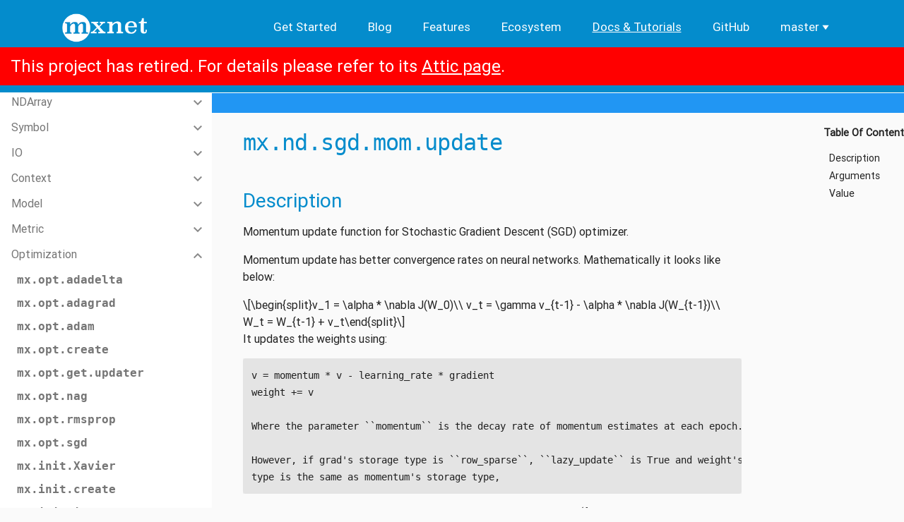

--- FILE ---
content_type: text/html
request_url: https://mxnet.apache.org/versions/1.6/api/r/docs/api/mx.nd.sgd.mom.update.html
body_size: 28690
content:
<!DOCTYPE html>

<html xmlns="http://www.w3.org/1999/xhtml">
  <head>
    <meta charset="utf-8" />
    <meta charset="utf-8">
    <meta name="viewport" content="width=device-width, initial-scale=1, shrink-to-fit=no">
    <meta http-equiv="x-ua-compatible" content="ie=edge">
    <style>
    .dropdown {
        position: relative;
        display: inline-block;
    }

    .dropdown-content {
        display: none;
        position: absolute;
        background-color: #f9f9f9;
        min-width: 160px;
        box-shadow: 0px 8px 16px 0px rgba(0,0,0,0.2);
        padding: 12px 16px;
        z-index: 1;
        text-align: left;
    }

    .dropdown:hover .dropdown-content {
        display: block;
    }

    .dropdown-option:hover {
        color: #FF4500;
    }

    .dropdown-option-active {
        color: #FF4500;
        font-weight: lighter;
    }

    .dropdown-option {
        color: #000000;
        font-weight: lighter;
    }

    .dropdown-header {
        color: #FFFFFF;
        display: inline-flex;
    }

    .dropdown-caret {
        width: 18px;
    }

    .dropdown-caret-path {
        fill: #FFFFFF;
    }
    </style>
    
    <title>mx.nd.sgd.mom.update &#8212; Apache MXNet  documentation</title>

    <link rel="stylesheet" href="../_static/basic.css" type="text/css" />
    <link rel="stylesheet" href="../_static/pygments.css" type="text/css" />
    <link rel="stylesheet" type="text/css" href="../_static/mxnet.css" />
    <link rel="stylesheet" href="../_static/material-design-lite-1.3.0/material.blue-deep_orange.min.css" type="text/css" />
    <link rel="stylesheet" href="../_static/sphinx_materialdesign_theme.css" type="text/css" />
    <link rel="stylesheet" href="../_static/fontawesome/all.css" type="text/css" />
    <link rel="stylesheet" href="../_static/fonts.css" type="text/css" />
    <script id="documentation_options" data-url_root="../" src="../_static/documentation_options.js"></script>
    <script src="../_static/jquery.js"></script>
    <script src="../_static/underscore.js"></script>
    <script src="../_static/doctools.js"></script>
    <script src="../_static/language_data.js"></script>
    <script src="../_static/google_analytics.js"></script>
    <script src="../_static/autodoc.js"></script>
    <script async="async" src="https://cdnjs.cloudflare.com/ajax/libs/mathjax/2.7.5/latest.js?config=TeX-AMS-MML_HTMLorMML"></script>
    <link rel="shortcut icon" href="../_static/mxnet-icon.png"/>
    <link rel="index" title="Index" href="../genindex.html" />
    <link rel="search" title="Search" href="../search.html" />
    <link rel="next" title="mx.nd.sgd.update" href="mx.nd.sgd.update.html" />
    <link rel="prev" title="mx.nd.rmspropalex.update" href="mx.nd.rmspropalex.update.html" /> 
  </head>
<body><header class="site-header" role="banner">
  <div class="wrapper">
      <a class="site-title" rel="author" href="/"><img
            src="../_static/mxnet_logo.png" class="site-header-logo"></a>
    <nav class="site-nav">
      <input type="checkbox" id="nav-trigger" class="nav-trigger"/>
      <label for="nav-trigger">
          <span class="menu-icon">
            <svg viewBox="0 0 18 15" width="18px" height="15px">
              <path d="M18,1.484c0,0.82-0.665,1.484-1.484,1.484H1.484C0.665,2.969,0,2.304,0,1.484l0,0C0,0.665,0.665,0,1.484,0 h15.032C17.335,0,18,0.665,18,1.484L18,1.484z M18,7.516C18,8.335,17.335,9,16.516,9H1.484C0.665,9,0,8.335,0,7.516l0,0 c0-0.82,0.665-1.484,1.484-1.484h15.032C17.335,6.031,18,6.696,18,7.516L18,7.516z M18,13.516C18,14.335,17.335,15,16.516,15H1.484 C0.665,15,0,14.335,0,13.516l0,0c0-0.82,0.665-1.483,1.484-1.483h15.032C17.335,12.031,18,12.695,18,13.516L18,13.516z"/>
            </svg>
          </span>
      </label>

      <div class="trigger">
        <a class="page-link" href="/versions/1.6/get_started">Get Started</a>
        <a class="page-link" href="/versions/1.6/blog">Blog</a>
        <a class="page-link" href="/versions/1.6/features">Features</a>
        <a class="page-link" href="/versions/1.6/ecosystem">Ecosystem</a>
        <a class="page-link page-current" href="/versions/1.6/api">Docs & Tutorials</a>
        <a class="page-link" href="https://github.com/apache/incubator-mxnet">GitHub</a>
        <div class="dropdown">
          <span class="dropdown-header">master
            <svg class="dropdown-caret" viewBox="0 0 32 32" class="icon icon-caret-bottom" aria-hidden="true"><path class="dropdown-caret-path" d="M24 11.305l-7.997 11.39L8 11.305z"></path></svg>
          </span>
          <div class="dropdown-content">
            <a class="dropdown-option-active" href="/">master</a><br>
            <a class="dropdown-option" href="/versions/1.6/">1.6</a><br>
            <a class="dropdown-option" href="/versions/1.5.0/">1.5.0</a><br>
            <a class="dropdown-option" href="/versions/1.4.1/">1.4.1</a><br>
            <a class="dropdown-option" href="/versions/1.3.1/">1.3.1</a><br>
            <a class="dropdown-option" href="/versions/1.2.1/">1.2.1</a><br>
            <a class="dropdown-option" href="/versions/1.1.0/">1.1.0</a><br>
            <a class="dropdown-option" href="/versions/1.0.0/">1.0.0</a><br>
            <a class="dropdown-option" href="/versions/0.12.1/">0.12.1</a><br>
            <a class="dropdown-option" href="/versions/0.11.0/">0.11.0</a>
          </div>
        </div>
      </div>
    </nav>
  </div>
      <div style='font-size:x-large;padding:15px;color:white;background:red;z-index:99;'>
        This project has retired. For details please refer to its
        <a style='color:white;text-decoration:underline' href="https://attic.apache.org/projects/mxnet.html">
        Attic page</a>.
      </div></header>
    <div class="mdl-layout mdl-js-layout mdl-layout--fixed-header mdl-layout--fixed-drawer"><header class="mdl-layout__header mdl-layout__header--waterfall ">
    <div class="mdl-layout__header-row">
        
        <nav class="mdl-navigation breadcrumb">
            <a class="mdl-navigation__link" href="index.html">MXNet API for R</a><i class="material-icons">navigate_next</i>
            <a class="mdl-navigation__link" href="optimization.html">Optimization</a><i class="material-icons">navigate_next</i>
            <a class="mdl-navigation__link is-active"><code class="docutils literal notranslate"><span class="pre">mx.nd.sgd.mom.update</span></code></a>
        </nav>
        <div class="mdl-layout-spacer"></div>
        <nav class="mdl-navigation">
        
<form class="form-inline pull-sm-right" action="../search.html" method="get">
      <div class="mdl-textfield mdl-js-textfield mdl-textfield--expandable mdl-textfield--floating-label mdl-textfield--align-right">
        <label id="quick-search-icon" class="mdl-button mdl-js-button mdl-button--icon"  for="waterfall-exp">
          <i class="material-icons">search</i>
        </label>
        <div class="mdl-textfield__expandable-holder">
          <input class="mdl-textfield__input" type="text" name="q"  id="waterfall-exp" placeholder="Search" />
          <input type="hidden" name="check_keywords" value="yes" />
          <input type="hidden" name="area" value="default" />
        </div>
      </div>
      <div class="mdl-tooltip" data-mdl-for="quick-search-icon">
      Quick search
      </div>
</form>
        
<a id="button-show-source"
    class="mdl-button mdl-js-button mdl-button--icon"
    href="../_sources/api/mx.nd.sgd.mom.update.rst" rel="nofollow">
  <i class="material-icons">code</i>
</a>
<div class="mdl-tooltip" data-mdl-for="button-show-source">
Show Source
</div>
        </nav>
    </div>
    <div class="mdl-layout__header-row header-links">
      <div class="mdl-layout-spacer"></div>
      <nav class="mdl-navigation">
      </nav>
    </div>
</header><header class="mdl-layout__drawer">      
    
      <div class="globaltoc">
        <span class="mdl-layout-title toc">Table Of Contents</span>
        
        
            
            <nav class="mdl-navigation">
                <ul class="current">
<li class="toctree-l1 current"><a class="reference internal" href="index.html">MXNet API for R</a><ul class="current">
<li class="toctree-l2"><a class="reference internal" href="ndarray.html">NDArray</a><ul>
<li class="toctree-l3"><a class="reference internal" href="dim.MXNDArray.html"><code class="docutils literal notranslate"><span class="pre">dim.MXNDArray</span></code></a></li>
<li class="toctree-l3"><a class="reference internal" href="is.mx.ndarray.html"><code class="docutils literal notranslate"><span class="pre">is.mx.ndarray</span></code></a></li>
<li class="toctree-l3"><a class="reference internal" href="length.MXNDArray.html"><code class="docutils literal notranslate"><span class="pre">length.MXNDArray</span></code></a></li>
<li class="toctree-l3"><a class="reference internal" href="mx.nd.shape.array.html"><code class="docutils literal notranslate"><span class="pre">mx.nd.shape.array</span></code></a></li>
<li class="toctree-l3"><a class="reference internal" href="mx.nd.size.array.html"><code class="docutils literal notranslate"><span class="pre">mx.nd.size.array</span></code></a></li>
<li class="toctree-l3"><a class="reference internal" href="print.MXNDArray.html"><code class="docutils literal notranslate"><span class="pre">print.MXNDArray</span></code></a></li>
<li class="toctree-l3"><a class="reference internal" href="mx.nd.array.html"><code class="docutils literal notranslate"><span class="pre">mx.nd.array</span></code></a></li>
<li class="toctree-l3"><a class="reference internal" href="mx.nd.one.hot.html"><code class="docutils literal notranslate"><span class="pre">mx.nd.one.hot</span></code></a></li>
<li class="toctree-l3"><a class="reference internal" href="mx.nd.ones.html"><code class="docutils literal notranslate"><span class="pre">mx.nd.ones</span></code></a></li>
<li class="toctree-l3"><a class="reference internal" href="mx.nd.ones.like.html"><code class="docutils literal notranslate"><span class="pre">mx.nd.ones.like</span></code></a></li>
<li class="toctree-l3"><a class="reference internal" href="mx.nd.zeros.html"><code class="docutils literal notranslate"><span class="pre">mx.nd.zeros</span></code></a></li>
<li class="toctree-l3"><a class="reference internal" href="mx.nd.zeros.like.html"><code class="docutils literal notranslate"><span class="pre">mx.nd.zeros.like</span></code></a></li>
<li class="toctree-l3"><a class="reference internal" href="Ops.MXNDArray.html"><code class="docutils literal notranslate"><span class="pre">Ops.MXNDArray</span></code></a></li>
<li class="toctree-l3"><a class="reference internal" href="as.array.MXNDArray.html"><code class="docutils literal notranslate"><span class="pre">as.array.MXNDArray</span></code></a></li>
<li class="toctree-l3"><a class="reference internal" href="as.matrix.MXNDArray.html"><code class="docutils literal notranslate"><span class="pre">as.matrix.MXNDArray</span></code></a></li>
<li class="toctree-l3"><a class="reference internal" href="mx.nd.Cast.html"><code class="docutils literal notranslate"><span class="pre">mx.nd.Cast</span></code></a></li>
<li class="toctree-l3"><a class="reference internal" href="mx.nd.amp.cast.html"><code class="docutils literal notranslate"><span class="pre">mx.nd.amp.cast</span></code></a></li>
<li class="toctree-l3"><a class="reference internal" href="mx.nd.cast.storage.html"><code class="docutils literal notranslate"><span class="pre">mx.nd.cast.storage</span></code></a></li>
<li class="toctree-l3"><a class="reference internal" href="mx.nd.copyto.html"><code class="docutils literal notranslate"><span class="pre">mx.nd.copyto</span></code></a></li>
<li class="toctree-l3"><a class="reference internal" href="mx.nd.load.html"><code class="docutils literal notranslate"><span class="pre">mx.nd.load</span></code></a></li>
<li class="toctree-l3"><a class="reference internal" href="mx.nd.save.html"><code class="docutils literal notranslate"><span class="pre">mx.nd.save</span></code></a></li>
<li class="toctree-l3"><a class="reference internal" href="mx.nd.Concat.html"><code class="docutils literal notranslate"><span class="pre">mx.nd.Concat</span></code></a></li>
<li class="toctree-l3"><a class="reference internal" href="mx.nd.Reshape.html"><code class="docutils literal notranslate"><span class="pre">mx.nd.Reshape</span></code></a></li>
<li class="toctree-l3"><a class="reference internal" href="mx.nd.flatten.html"><code class="docutils literal notranslate"><span class="pre">mx.nd.flatten</span></code></a></li>
<li class="toctree-l3"><a class="reference internal" href="mx.nd.reshape.like.html"><code class="docutils literal notranslate"><span class="pre">mx.nd.reshape.like</span></code></a></li>
<li class="toctree-l3"><a class="reference internal" href="mx.nd.scatter.nd.html"><code class="docutils literal notranslate"><span class="pre">mx.nd.scatter.nd</span></code></a></li>
<li class="toctree-l3"><a class="reference internal" href="mx.nd.split.html"><code class="docutils literal notranslate"><span class="pre">mx.nd.split</span></code></a></li>
<li class="toctree-l3"><a class="reference internal" href="mx.nd.squeeze.html"><code class="docutils literal notranslate"><span class="pre">mx.nd.squeeze</span></code></a></li>
<li class="toctree-l3"><a class="reference internal" href="mx.nd.stack.html"><code class="docutils literal notranslate"><span class="pre">mx.nd.stack</span></code></a></li>
<li class="toctree-l3"><a class="reference internal" href="mx.nd.GridGenerator.html"><code class="docutils literal notranslate"><span class="pre">mx.nd.GridGenerator</span></code></a></li>
<li class="toctree-l3"><a class="reference internal" href="mx.nd.UpSampling.html"><code class="docutils literal notranslate"><span class="pre">mx.nd.UpSampling</span></code></a></li>
<li class="toctree-l3"><a class="reference internal" href="mx.nd.broadcast.add.html"><code class="docutils literal notranslate"><span class="pre">mx.nd.broadcast.add</span></code></a></li>
<li class="toctree-l3"><a class="reference internal" href="mx.nd.broadcast.axes.html"><code class="docutils literal notranslate"><span class="pre">mx.nd.broadcast.axes</span></code></a></li>
<li class="toctree-l3"><a class="reference internal" href="mx.nd.broadcast.axis.html"><code class="docutils literal notranslate"><span class="pre">mx.nd.broadcast.axis</span></code></a></li>
<li class="toctree-l3"><a class="reference internal" href="mx.nd.broadcast.div.html"><code class="docutils literal notranslate"><span class="pre">mx.nd.broadcast.div</span></code></a></li>
<li class="toctree-l3"><a class="reference internal" href="mx.nd.broadcast.equal.html"><code class="docutils literal notranslate"><span class="pre">mx.nd.broadcast.equal</span></code></a></li>
<li class="toctree-l3"><a class="reference internal" href="mx.nd.broadcast.greater.html"><code class="docutils literal notranslate"><span class="pre">mx.nd.broadcast.greater</span></code></a></li>
<li class="toctree-l3"><a class="reference internal" href="mx.nd.broadcast.greater.equal.html"><code class="docutils literal notranslate"><span class="pre">mx.nd.broadcast.greater.equal</span></code></a></li>
<li class="toctree-l3"><a class="reference internal" href="mx.nd.broadcast.hypot.html"><code class="docutils literal notranslate"><span class="pre">mx.nd.broadcast.hypot</span></code></a></li>
<li class="toctree-l3"><a class="reference internal" href="mx.nd.broadcast.lesser.html"><code class="docutils literal notranslate"><span class="pre">mx.nd.broadcast.lesser</span></code></a></li>
<li class="toctree-l3"><a class="reference internal" href="mx.nd.broadcast.lesser.equal.html"><code class="docutils literal notranslate"><span class="pre">mx.nd.broadcast.lesser.equal</span></code></a></li>
<li class="toctree-l3"><a class="reference internal" href="mx.nd.broadcast.like.html"><code class="docutils literal notranslate"><span class="pre">mx.nd.broadcast.like</span></code></a></li>
<li class="toctree-l3"><a class="reference internal" href="mx.nd.broadcast.logical.and.html"><code class="docutils literal notranslate"><span class="pre">mx.nd.broadcast.logical.and</span></code></a></li>
<li class="toctree-l3"><a class="reference internal" href="mx.nd.broadcast.logical.or.html"><code class="docutils literal notranslate"><span class="pre">mx.nd.broadcast.logical.or</span></code></a></li>
<li class="toctree-l3"><a class="reference internal" href="mx.nd.broadcast.logical.xor.html"><code class="docutils literal notranslate"><span class="pre">mx.nd.broadcast.logical.xor</span></code></a></li>
<li class="toctree-l3"><a class="reference internal" href="mx.nd.broadcast.maximum.html"><code class="docutils literal notranslate"><span class="pre">mx.nd.broadcast.maximum</span></code></a></li>
<li class="toctree-l3"><a class="reference internal" href="mx.nd.broadcast.minimum.html"><code class="docutils literal notranslate"><span class="pre">mx.nd.broadcast.minimum</span></code></a></li>
<li class="toctree-l3"><a class="reference internal" href="mx.nd.broadcast.minus.html"><code class="docutils literal notranslate"><span class="pre">mx.nd.broadcast.minus</span></code></a></li>
<li class="toctree-l3"><a class="reference internal" href="mx.nd.broadcast.mod.html"><code class="docutils literal notranslate"><span class="pre">mx.nd.broadcast.mod</span></code></a></li>
<li class="toctree-l3"><a class="reference internal" href="mx.nd.broadcast.mul.html"><code class="docutils literal notranslate"><span class="pre">mx.nd.broadcast.mul</span></code></a></li>
<li class="toctree-l3"><a class="reference internal" href="mx.nd.broadcast.not.equal.html"><code class="docutils literal notranslate"><span class="pre">mx.nd.broadcast.not.equal</span></code></a></li>
<li class="toctree-l3"><a class="reference internal" href="mx.nd.broadcast.plus.html"><code class="docutils literal notranslate"><span class="pre">mx.nd.broadcast.plus</span></code></a></li>
<li class="toctree-l3"><a class="reference internal" href="mx.nd.broadcast.power.html"><code class="docutils literal notranslate"><span class="pre">mx.nd.broadcast.power</span></code></a></li>
<li class="toctree-l3"><a class="reference internal" href="mx.nd.broadcast.sub.html"><code class="docutils literal notranslate"><span class="pre">mx.nd.broadcast.sub</span></code></a></li>
<li class="toctree-l3"><a class="reference internal" href="mx.nd.broadcast.to.html"><code class="docutils literal notranslate"><span class="pre">mx.nd.broadcast.to</span></code></a></li>
<li class="toctree-l3"><a class="reference internal" href="mx.nd.expand.dims.html"><code class="docutils literal notranslate"><span class="pre">mx.nd.expand.dims</span></code></a></li>
<li class="toctree-l3"><a class="reference internal" href="mx.nd.pad.html"><code class="docutils literal notranslate"><span class="pre">mx.nd.pad</span></code></a></li>
<li class="toctree-l3"><a class="reference internal" href="mx.nd.repeat.html"><code class="docutils literal notranslate"><span class="pre">mx.nd.repeat</span></code></a></li>
<li class="toctree-l3"><a class="reference internal" href="mx.nd.tile.html"><code class="docutils literal notranslate"><span class="pre">mx.nd.tile</span></code></a></li>
<li class="toctree-l3"><a class="reference internal" href="mx.nd.SequenceReverse.html"><code class="docutils literal notranslate"><span class="pre">mx.nd.SequenceReverse</span></code></a></li>
<li class="toctree-l3"><a class="reference internal" href="mx.nd.SwapAxis.html"><code class="docutils literal notranslate"><span class="pre">mx.nd.SwapAxis</span></code></a></li>
<li class="toctree-l3"><a class="reference internal" href="mx.nd.depth.to.space.html"><code class="docutils literal notranslate"><span class="pre">mx.nd.depth.to.space</span></code></a></li>
<li class="toctree-l3"><a class="reference internal" href="mx.nd.flip.html"><code class="docutils literal notranslate"><span class="pre">mx.nd.flip</span></code></a></li>
<li class="toctree-l3"><a class="reference internal" href="mx.nd.reverse.html"><code class="docutils literal notranslate"><span class="pre">mx.nd.reverse</span></code></a></li>
<li class="toctree-l3"><a class="reference internal" href="mx.nd.shuffle.html"><code class="docutils literal notranslate"><span class="pre">mx.nd.shuffle</span></code></a></li>
<li class="toctree-l3"><a class="reference internal" href="mx.nd.space.to.depth.html"><code class="docutils literal notranslate"><span class="pre">mx.nd.space.to.depth</span></code></a></li>
<li class="toctree-l3"><a class="reference internal" href="mx.nd.swapaxes.html"><code class="docutils literal notranslate"><span class="pre">mx.nd.swapaxes</span></code></a></li>
<li class="toctree-l3"><a class="reference internal" href="mx.nd.transpose.html"><code class="docutils literal notranslate"><span class="pre">mx.nd.transpose</span></code></a></li>
<li class="toctree-l3"><a class="reference internal" href="mx.nd.argmax.html"><code class="docutils literal notranslate"><span class="pre">mx.nd.argmax</span></code></a></li>
<li class="toctree-l3"><a class="reference internal" href="mx.nd.argmax.channel.html"><code class="docutils literal notranslate"><span class="pre">mx.nd.argmax.channel</span></code></a></li>
<li class="toctree-l3"><a class="reference internal" href="mx.nd.argmin.html"><code class="docutils literal notranslate"><span class="pre">mx.nd.argmin</span></code></a></li>
<li class="toctree-l3"><a class="reference internal" href="mx.nd.argsort.html"><code class="docutils literal notranslate"><span class="pre">mx.nd.argsort</span></code></a></li>
<li class="toctree-l3"><a class="reference internal" href="mx.nd.sort.html"><code class="docutils literal notranslate"><span class="pre">mx.nd.sort</span></code></a></li>
<li class="toctree-l3"><a class="reference internal" href="mx.nd.topk.html"><code class="docutils literal notranslate"><span class="pre">mx.nd.topk</span></code></a></li>
<li class="toctree-l3"><a class="reference internal" href="mx.nd.where.html"><code class="docutils literal notranslate"><span class="pre">mx.nd.where</span></code></a></li>
<li class="toctree-l3"><a class="reference internal" href="mx.nd.SequenceLast.html"><code class="docutils literal notranslate"><span class="pre">mx.nd.SequenceLast</span></code></a></li>
<li class="toctree-l3"><a class="reference internal" href="mx.nd.SequenceMask.html"><code class="docutils literal notranslate"><span class="pre">mx.nd.SequenceMask</span></code></a></li>
<li class="toctree-l3"><a class="reference internal" href="mx.nd.SliceChannel.html"><code class="docutils literal notranslate"><span class="pre">mx.nd.SliceChannel</span></code></a></li>
<li class="toctree-l3"><a class="reference internal" href="mx.nd.batch.take.html"><code class="docutils literal notranslate"><span class="pre">mx.nd.batch.take</span></code></a></li>
<li class="toctree-l3"><a class="reference internal" href="mx.nd.choose.element.0index.html"><code class="docutils literal notranslate"><span class="pre">mx.nd.choose.element.0index</span></code></a></li>
<li class="toctree-l3"><a class="reference internal" href="mx.nd.crop.html"><code class="docutils literal notranslate"><span class="pre">mx.nd.crop</span></code></a></li>
<li class="toctree-l3"><a class="reference internal" href="mx.nd.diag.html"><code class="docutils literal notranslate"><span class="pre">mx.nd.diag</span></code></a></li>
<li class="toctree-l3"><a class="reference internal" href="mx.nd.fill.element.0index.html"><code class="docutils literal notranslate"><span class="pre">mx.nd.fill.element.0index</span></code></a></li>
<li class="toctree-l3"><a class="reference internal" href="mx.nd.gather.nd.html"><code class="docutils literal notranslate"><span class="pre">mx.nd.gather.nd</span></code></a></li>
<li class="toctree-l3"><a class="reference internal" href="mx.nd.pick.html"><code class="docutils literal notranslate"><span class="pre">mx.nd.pick</span></code></a></li>
<li class="toctree-l3"><a class="reference internal" href="mx.nd.ravel.multi.index.html"><code class="docutils literal notranslate"><span class="pre">mx.nd.ravel.multi.index</span></code></a></li>
<li class="toctree-l3"><a class="reference internal" href="mx.nd.slice.axis.html"><code class="docutils literal notranslate"><span class="pre">mx.nd.slice.axis</span></code></a></li>
<li class="toctree-l3"><a class="reference internal" href="mx.nd.slice.like.html"><code class="docutils literal notranslate"><span class="pre">mx.nd.slice.like</span></code></a></li>
<li class="toctree-l3"><a class="reference internal" href="mx.nd.take.html"><code class="docutils literal notranslate"><span class="pre">mx.nd.take</span></code></a></li>
<li class="toctree-l3"><a class="reference internal" href="mx.nd.unravel.index.html"><code class="docutils literal notranslate"><span class="pre">mx.nd.unravel.index</span></code></a></li>
<li class="toctree-l3"><a class="reference internal" href="mx.nd.ElementWiseSum.html"><code class="docutils literal notranslate"><span class="pre">mx.nd.ElementWiseSum</span></code></a></li>
<li class="toctree-l3"><a class="reference internal" href="mx.nd.GroupNorm.html"><code class="docutils literal notranslate"><span class="pre">mx.nd.GroupNorm</span></code></a></li>
<li class="toctree-l3"><a class="reference internal" href="mx.nd.abs.html"><code class="docutils literal notranslate"><span class="pre">mx.nd.abs</span></code></a></li>
<li class="toctree-l3"><a class="reference internal" href="mx.nd.add.n.html"><code class="docutils literal notranslate"><span class="pre">mx.nd.add.n</span></code></a></li>
<li class="toctree-l3"><a class="reference internal" href="mx.nd.all.finite.html"><code class="docutils literal notranslate"><span class="pre">mx.nd.all.finite</span></code></a></li>
<li class="toctree-l3"><a class="reference internal" href="mx.nd.cbrt.html"><code class="docutils literal notranslate"><span class="pre">mx.nd.cbrt</span></code></a></li>
<li class="toctree-l3"><a class="reference internal" href="mx.nd.cumsum.html"><code class="docutils literal notranslate"><span class="pre">mx.nd.cumsum</span></code></a></li>
<li class="toctree-l3"><a class="reference internal" href="mx.nd.elemwise.add.html"><code class="docutils literal notranslate"><span class="pre">mx.nd.elemwise.add</span></code></a></li>
<li class="toctree-l3"><a class="reference internal" href="mx.nd.elemwise.div.html"><code class="docutils literal notranslate"><span class="pre">mx.nd.elemwise.div</span></code></a></li>
<li class="toctree-l3"><a class="reference internal" href="mx.nd.elemwise.mul.html"><code class="docutils literal notranslate"><span class="pre">mx.nd.elemwise.mul</span></code></a></li>
<li class="toctree-l3"><a class="reference internal" href="mx.nd.elemwise.sub.html"><code class="docutils literal notranslate"><span class="pre">mx.nd.elemwise.sub</span></code></a></li>
<li class="toctree-l3"><a class="reference internal" href="mx.nd.erf.html"><code class="docutils literal notranslate"><span class="pre">mx.nd.erf</span></code></a></li>
<li class="toctree-l3"><a class="reference internal" href="mx.nd.erfinv.html"><code class="docutils literal notranslate"><span class="pre">mx.nd.erfinv</span></code></a></li>
<li class="toctree-l3"><a class="reference internal" href="mx.nd.exp.html"><code class="docutils literal notranslate"><span class="pre">mx.nd.exp</span></code></a></li>
<li class="toctree-l3"><a class="reference internal" href="mx.nd.expm1.html"><code class="docutils literal notranslate"><span class="pre">mx.nd.expm1</span></code></a></li>
<li class="toctree-l3"><a class="reference internal" href="mx.nd.gamma.html"><code class="docutils literal notranslate"><span class="pre">mx.nd.gamma</span></code></a></li>
<li class="toctree-l3"><a class="reference internal" href="mx.nd.gammaln.html"><code class="docutils literal notranslate"><span class="pre">mx.nd.gammaln</span></code></a></li>
<li class="toctree-l3"><a class="reference internal" href="mx.nd.identity.html"><code class="docutils literal notranslate"><span class="pre">mx.nd.identity</span></code></a></li>
<li class="toctree-l3"><a class="reference internal" href="mx.nd.log.html"><code class="docutils literal notranslate"><span class="pre">mx.nd.log</span></code></a></li>
<li class="toctree-l3"><a class="reference internal" href="mx.nd.log10.html"><code class="docutils literal notranslate"><span class="pre">mx.nd.log10</span></code></a></li>
<li class="toctree-l3"><a class="reference internal" href="mx.nd.log1p.html"><code class="docutils literal notranslate"><span class="pre">mx.nd.log1p</span></code></a></li>
<li class="toctree-l3"><a class="reference internal" href="mx.nd.log2.html"><code class="docutils literal notranslate"><span class="pre">mx.nd.log2</span></code></a></li>
<li class="toctree-l3"><a class="reference internal" href="mx.nd.logical.not.html"><code class="docutils literal notranslate"><span class="pre">mx.nd.logical.not</span></code></a></li>
<li class="toctree-l3"><a class="reference internal" href="mx.nd.moments.html"><code class="docutils literal notranslate"><span class="pre">mx.nd.moments</span></code></a></li>
<li class="toctree-l3"><a class="reference internal" href="mx.nd.multi.all.finite.html"><code class="docutils literal notranslate"><span class="pre">mx.nd.multi.all.finite</span></code></a></li>
<li class="toctree-l3"><a class="reference internal" href="mx.nd.multi.lars.html"><code class="docutils literal notranslate"><span class="pre">mx.nd.multi.lars</span></code></a></li>
<li class="toctree-l3"><a class="reference internal" href="mx.nd.multi.sum.sq.html"><code class="docutils literal notranslate"><span class="pre">mx.nd.multi.sum.sq</span></code></a></li>
<li class="toctree-l3"><a class="reference internal" href="mx.nd.negative.html"><code class="docutils literal notranslate"><span class="pre">mx.nd.negative</span></code></a></li>
<li class="toctree-l3"><a class="reference internal" href="mx.nd.rcbrt.html"><code class="docutils literal notranslate"><span class="pre">mx.nd.rcbrt</span></code></a></li>
<li class="toctree-l3"><a class="reference internal" href="mx.nd.reciprocal.html"><code class="docutils literal notranslate"><span class="pre">mx.nd.reciprocal</span></code></a></li>
<li class="toctree-l3"><a class="reference internal" href="mx.nd.reset.arrays.html"><code class="docutils literal notranslate"><span class="pre">mx.nd.reset.arrays</span></code></a></li>
<li class="toctree-l3"><a class="reference internal" href="mx.nd.rsqrt.html"><code class="docutils literal notranslate"><span class="pre">mx.nd.rsqrt</span></code></a></li>
<li class="toctree-l3"><a class="reference internal" href="mx.nd.sign.html"><code class="docutils literal notranslate"><span class="pre">mx.nd.sign</span></code></a></li>
<li class="toctree-l3"><a class="reference internal" href="mx.nd.sqrt.html"><code class="docutils literal notranslate"><span class="pre">mx.nd.sqrt</span></code></a></li>
<li class="toctree-l3"><a class="reference internal" href="mx.nd.square.html"><code class="docutils literal notranslate"><span class="pre">mx.nd.square</span></code></a></li>
<li class="toctree-l3"><a class="reference internal" href="mx.nd.max.html"><code class="docutils literal notranslate"><span class="pre">mx.nd.max</span></code></a></li>
<li class="toctree-l3"><a class="reference internal" href="mx.nd.max.axis.html"><code class="docutils literal notranslate"><span class="pre">mx.nd.max.axis</span></code></a></li>
<li class="toctree-l3"><a class="reference internal" href="mx.nd.mean.html"><code class="docutils literal notranslate"><span class="pre">mx.nd.mean</span></code></a></li>
<li class="toctree-l3"><a class="reference internal" href="mx.nd.min.html"><code class="docutils literal notranslate"><span class="pre">mx.nd.min</span></code></a></li>
<li class="toctree-l3"><a class="reference internal" href="mx.nd.min.axis.html"><code class="docutils literal notranslate"><span class="pre">mx.nd.min.axis</span></code></a></li>
<li class="toctree-l3"><a class="reference internal" href="mx.nd.nanprod.html"><code class="docutils literal notranslate"><span class="pre">mx.nd.nanprod</span></code></a></li>
<li class="toctree-l3"><a class="reference internal" href="mx.nd.nansum.html"><code class="docutils literal notranslate"><span class="pre">mx.nd.nansum</span></code></a></li>
<li class="toctree-l3"><a class="reference internal" href="mx.nd.prod.html"><code class="docutils literal notranslate"><span class="pre">mx.nd.prod</span></code></a></li>
<li class="toctree-l3"><a class="reference internal" href="mx.nd.sum.html"><code class="docutils literal notranslate"><span class="pre">mx.nd.sum</span></code></a></li>
<li class="toctree-l3"><a class="reference internal" href="mx.nd.sum.axis.html"><code class="docutils literal notranslate"><span class="pre">mx.nd.sum.axis</span></code></a></li>
<li class="toctree-l3"><a class="reference internal" href="mx.nd.ceil.html"><code class="docutils literal notranslate"><span class="pre">mx.nd.ceil</span></code></a></li>
<li class="toctree-l3"><a class="reference internal" href="mx.nd.clip.html"><code class="docutils literal notranslate"><span class="pre">mx.nd.clip</span></code></a></li>
<li class="toctree-l3"><a class="reference internal" href="mx.nd.fix.html"><code class="docutils literal notranslate"><span class="pre">mx.nd.fix</span></code></a></li>
<li class="toctree-l3"><a class="reference internal" href="mx.nd.floor.html"><code class="docutils literal notranslate"><span class="pre">mx.nd.floor</span></code></a></li>
<li class="toctree-l3"><a class="reference internal" href="mx.nd.rint.html"><code class="docutils literal notranslate"><span class="pre">mx.nd.rint</span></code></a></li>
<li class="toctree-l3"><a class="reference internal" href="mx.nd.round.html"><code class="docutils literal notranslate"><span class="pre">mx.nd.round</span></code></a></li>
<li class="toctree-l3"><a class="reference internal" href="mx.nd.trunc.html"><code class="docutils literal notranslate"><span class="pre">mx.nd.trunc</span></code></a></li>
<li class="toctree-l3"><a class="reference internal" href="mx.nd.L2Normalization.html"><code class="docutils literal notranslate"><span class="pre">mx.nd.L2Normalization</span></code></a></li>
<li class="toctree-l3"><a class="reference internal" href="mx.nd.batch.dot.html"><code class="docutils literal notranslate"><span class="pre">mx.nd.batch.dot</span></code></a></li>
<li class="toctree-l3"><a class="reference internal" href="mx.nd.dot.html"><code class="docutils literal notranslate"><span class="pre">mx.nd.dot</span></code></a></li>
<li class="toctree-l3"><a class="reference internal" href="mx.nd.khatri.rao.html"><code class="docutils literal notranslate"><span class="pre">mx.nd.khatri.rao</span></code></a></li>
<li class="toctree-l3"><a class="reference internal" href="mx.nd.linalg.det.html"><code class="docutils literal notranslate"><span class="pre">mx.nd.linalg.det</span></code></a></li>
<li class="toctree-l3"><a class="reference internal" href="mx.nd.linalg.extractdiag.html"><code class="docutils literal notranslate"><span class="pre">mx.nd.linalg.extractdiag</span></code></a></li>
<li class="toctree-l3"><a class="reference internal" href="mx.nd.linalg.extracttrian.html"><code class="docutils literal notranslate"><span class="pre">mx.nd.linalg.extracttrian</span></code></a></li>
<li class="toctree-l3"><a class="reference internal" href="mx.nd.linalg.gelqf.html"><code class="docutils literal notranslate"><span class="pre">mx.nd.linalg.gelqf</span></code></a></li>
<li class="toctree-l3"><a class="reference internal" href="mx.nd.linalg.gemm.html"><code class="docutils literal notranslate"><span class="pre">mx.nd.linalg.gemm</span></code></a></li>
<li class="toctree-l3"><a class="reference internal" href="mx.nd.linalg.gemm2.html"><code class="docutils literal notranslate"><span class="pre">mx.nd.linalg.gemm2</span></code></a></li>
<li class="toctree-l3"><a class="reference internal" href="mx.nd.linalg.inverse.html"><code class="docutils literal notranslate"><span class="pre">mx.nd.linalg.inverse</span></code></a></li>
<li class="toctree-l3"><a class="reference internal" href="mx.nd.linalg.makediag.html"><code class="docutils literal notranslate"><span class="pre">mx.nd.linalg.makediag</span></code></a></li>
<li class="toctree-l3"><a class="reference internal" href="mx.nd.linalg.maketrian.html"><code class="docutils literal notranslate"><span class="pre">mx.nd.linalg.maketrian</span></code></a></li>
<li class="toctree-l3"><a class="reference internal" href="mx.nd.linalg.potrf.html"><code class="docutils literal notranslate"><span class="pre">mx.nd.linalg.potrf</span></code></a></li>
<li class="toctree-l3"><a class="reference internal" href="mx.nd.linalg.potri.html"><code class="docutils literal notranslate"><span class="pre">mx.nd.linalg.potri</span></code></a></li>
<li class="toctree-l3"><a class="reference internal" href="mx.nd.linalg.slogdet.html"><code class="docutils literal notranslate"><span class="pre">mx.nd.linalg.slogdet</span></code></a></li>
<li class="toctree-l3"><a class="reference internal" href="mx.nd.linalg.sumlogdiag.html"><code class="docutils literal notranslate"><span class="pre">mx.nd.linalg.sumlogdiag</span></code></a></li>
<li class="toctree-l3"><a class="reference internal" href="mx.nd.linalg.syrk.html"><code class="docutils literal notranslate"><span class="pre">mx.nd.linalg.syrk</span></code></a></li>
<li class="toctree-l3"><a class="reference internal" href="mx.nd.linalg.trmm.html"><code class="docutils literal notranslate"><span class="pre">mx.nd.linalg.trmm</span></code></a></li>
<li class="toctree-l3"><a class="reference internal" href="mx.nd.linalg.trsm.html"><code class="docutils literal notranslate"><span class="pre">mx.nd.linalg.trsm</span></code></a></li>
<li class="toctree-l3"><a class="reference internal" href="mx.nd.norm.html"><code class="docutils literal notranslate"><span class="pre">mx.nd.norm</span></code></a></li>
<li class="toctree-l3"><a class="reference internal" href="mx.nd.smooth.l1.html"><code class="docutils literal notranslate"><span class="pre">mx.nd.smooth.l1</span></code></a></li>
<li class="toctree-l3"><a class="reference internal" href="mx.nd.arccos.html"><code class="docutils literal notranslate"><span class="pre">mx.nd.arccos</span></code></a></li>
<li class="toctree-l3"><a class="reference internal" href="mx.nd.arcsin.html"><code class="docutils literal notranslate"><span class="pre">mx.nd.arcsin</span></code></a></li>
<li class="toctree-l3"><a class="reference internal" href="mx.nd.arctan.html"><code class="docutils literal notranslate"><span class="pre">mx.nd.arctan</span></code></a></li>
<li class="toctree-l3"><a class="reference internal" href="mx.nd.cos.html"><code class="docutils literal notranslate"><span class="pre">mx.nd.cos</span></code></a></li>
<li class="toctree-l3"><a class="reference internal" href="mx.nd.degrees.html"><code class="docutils literal notranslate"><span class="pre">mx.nd.degrees</span></code></a></li>
<li class="toctree-l3"><a class="reference internal" href="mx.nd.radians.html"><code class="docutils literal notranslate"><span class="pre">mx.nd.radians</span></code></a></li>
<li class="toctree-l3"><a class="reference internal" href="mx.nd.sin.html"><code class="docutils literal notranslate"><span class="pre">mx.nd.sin</span></code></a></li>
<li class="toctree-l3"><a class="reference internal" href="mx.nd.tan.html"><code class="docutils literal notranslate"><span class="pre">mx.nd.tan</span></code></a></li>
<li class="toctree-l3"><a class="reference internal" href="mx.nd.arccosh.html"><code class="docutils literal notranslate"><span class="pre">mx.nd.arccosh</span></code></a></li>
<li class="toctree-l3"><a class="reference internal" href="mx.nd.arcsinh.html"><code class="docutils literal notranslate"><span class="pre">mx.nd.arcsinh</span></code></a></li>
<li class="toctree-l3"><a class="reference internal" href="mx.nd.arctanh.html"><code class="docutils literal notranslate"><span class="pre">mx.nd.arctanh</span></code></a></li>
<li class="toctree-l3"><a class="reference internal" href="mx.nd.cosh.html"><code class="docutils literal notranslate"><span class="pre">mx.nd.cosh</span></code></a></li>
<li class="toctree-l3"><a class="reference internal" href="mx.nd.sinh.html"><code class="docutils literal notranslate"><span class="pre">mx.nd.sinh</span></code></a></li>
<li class="toctree-l3"><a class="reference internal" href="mx.nd.tanh.html"><code class="docutils literal notranslate"><span class="pre">mx.nd.tanh</span></code></a></li>
<li class="toctree-l3"><a class="reference internal" href="mx.nd.Activation.html"><code class="docutils literal notranslate"><span class="pre">mx.nd.Activation</span></code></a></li>
<li class="toctree-l3"><a class="reference internal" href="mx.nd.BatchNorm.html"><code class="docutils literal notranslate"><span class="pre">mx.nd.BatchNorm</span></code></a></li>
<li class="toctree-l3"><a class="reference internal" href="mx.nd.BatchNorm.v1.html"><code class="docutils literal notranslate"><span class="pre">mx.nd.BatchNorm.v1</span></code></a></li>
<li class="toctree-l3"><a class="reference internal" href="mx.nd.BlockGrad.html"><code class="docutils literal notranslate"><span class="pre">mx.nd.BlockGrad</span></code></a></li>
<li class="toctree-l3"><a class="reference internal" href="mx.nd.CTCLoss.html"><code class="docutils literal notranslate"><span class="pre">mx.nd.CTCLoss</span></code></a></li>
<li class="toctree-l3"><a class="reference internal" href="mx.nd.Convolution.html"><code class="docutils literal notranslate"><span class="pre">mx.nd.Convolution</span></code></a></li>
<li class="toctree-l3"><a class="reference internal" href="mx.nd.Convolution.v1.html"><code class="docutils literal notranslate"><span class="pre">mx.nd.Convolution.v1</span></code></a></li>
<li class="toctree-l3"><a class="reference internal" href="mx.nd.Correlation.html"><code class="docutils literal notranslate"><span class="pre">mx.nd.Correlation</span></code></a></li>
<li class="toctree-l3"><a class="reference internal" href="mx.nd.Custom.html"><code class="docutils literal notranslate"><span class="pre">mx.nd.Custom</span></code></a></li>
<li class="toctree-l3"><a class="reference internal" href="mx.nd.Deconvolution.html"><code class="docutils literal notranslate"><span class="pre">mx.nd.Deconvolution</span></code></a></li>
<li class="toctree-l3"><a class="reference internal" href="mx.nd.Dropout.html"><code class="docutils literal notranslate"><span class="pre">mx.nd.Dropout</span></code></a></li>
<li class="toctree-l3"><a class="reference internal" href="mx.nd.Embedding.html"><code class="docutils literal notranslate"><span class="pre">mx.nd.Embedding</span></code></a></li>
<li class="toctree-l3"><a class="reference internal" href="mx.nd.FullyConnected.html"><code class="docutils literal notranslate"><span class="pre">mx.nd.FullyConnected</span></code></a></li>
<li class="toctree-l3"><a class="reference internal" href="mx.nd.IdentityAttachKLSparseReg.html"><code class="docutils literal notranslate"><span class="pre">mx.nd.IdentityAttachKLSparseReg</span></code></a></li>
<li class="toctree-l3"><a class="reference internal" href="mx.nd.InstanceNorm.html"><code class="docutils literal notranslate"><span class="pre">mx.nd.InstanceNorm</span></code></a></li>
<li class="toctree-l3"><a class="reference internal" href="mx.nd.LRN.html"><code class="docutils literal notranslate"><span class="pre">mx.nd.LRN</span></code></a></li>
<li class="toctree-l3"><a class="reference internal" href="mx.nd.LayerNorm.html"><code class="docutils literal notranslate"><span class="pre">mx.nd.LayerNorm</span></code></a></li>
<li class="toctree-l3"><a class="reference internal" href="mx.nd.LeakyReLU.html"><code class="docutils literal notranslate"><span class="pre">mx.nd.LeakyReLU</span></code></a></li>
<li class="toctree-l3"><a class="reference internal" href="mx.nd.LinearRegressionOutput.html"><code class="docutils literal notranslate"><span class="pre">mx.nd.LinearRegressionOutput</span></code></a></li>
<li class="toctree-l3"><a class="reference internal" href="mx.nd.LogisticRegressionOutput.html"><code class="docutils literal notranslate"><span class="pre">mx.nd.LogisticRegressionOutput</span></code></a></li>
<li class="toctree-l3"><a class="reference internal" href="mx.nd.MAERegressionOutput.html"><code class="docutils literal notranslate"><span class="pre">mx.nd.MAERegressionOutput</span></code></a></li>
<li class="toctree-l3"><a class="reference internal" href="mx.nd.MakeLoss.html"><code class="docutils literal notranslate"><span class="pre">mx.nd.MakeLoss</span></code></a></li>
<li class="toctree-l3"><a class="reference internal" href="mx.nd.Pooling.html"><code class="docutils literal notranslate"><span class="pre">mx.nd.Pooling</span></code></a></li>
<li class="toctree-l3"><a class="reference internal" href="mx.nd.Pooling.v1.html"><code class="docutils literal notranslate"><span class="pre">mx.nd.Pooling.v1</span></code></a></li>
<li class="toctree-l3"><a class="reference internal" href="mx.nd.RNN.html"><code class="docutils literal notranslate"><span class="pre">mx.nd.RNN</span></code></a></li>
<li class="toctree-l3"><a class="reference internal" href="mx.nd.ROIPooling.html"><code class="docutils literal notranslate"><span class="pre">mx.nd.ROIPooling</span></code></a></li>
<li class="toctree-l3"><a class="reference internal" href="mx.nd.SVMOutput.html"><code class="docutils literal notranslate"><span class="pre">mx.nd.SVMOutput</span></code></a></li>
<li class="toctree-l3"><a class="reference internal" href="mx.nd.Softmax.html"><code class="docutils literal notranslate"><span class="pre">mx.nd.Softmax</span></code></a></li>
<li class="toctree-l3"><a class="reference internal" href="mx.nd.SoftmaxActivation.html"><code class="docutils literal notranslate"><span class="pre">mx.nd.SoftmaxActivation</span></code></a></li>
<li class="toctree-l3"><a class="reference internal" href="mx.nd.SoftmaxOutput.html"><code class="docutils literal notranslate"><span class="pre">mx.nd.SoftmaxOutput</span></code></a></li>
<li class="toctree-l3"><a class="reference internal" href="mx.nd.SpatialTransformer.html"><code class="docutils literal notranslate"><span class="pre">mx.nd.SpatialTransformer</span></code></a></li>
<li class="toctree-l3"><a class="reference internal" href="mx.nd.ctc.loss.html"><code class="docutils literal notranslate"><span class="pre">mx.nd.ctc.loss</span></code></a></li>
<li class="toctree-l3"><a class="reference internal" href="mx.nd.hard.sigmoid.html"><code class="docutils literal notranslate"><span class="pre">mx.nd.hard.sigmoid</span></code></a></li>
<li class="toctree-l3"><a class="reference internal" href="mx.nd.log.softmax.html"><code class="docutils literal notranslate"><span class="pre">mx.nd.log.softmax</span></code></a></li>
<li class="toctree-l3"><a class="reference internal" href="mx.nd.make.loss.html"><code class="docutils literal notranslate"><span class="pre">mx.nd.make.loss</span></code></a></li>
<li class="toctree-l3"><a class="reference internal" href="mx.nd.relu.html"><code class="docutils literal notranslate"><span class="pre">mx.nd.relu</span></code></a></li>
<li class="toctree-l3"><a class="reference internal" href="mx.nd.sigmoid.html"><code class="docutils literal notranslate"><span class="pre">mx.nd.sigmoid</span></code></a></li>
<li class="toctree-l3"><a class="reference internal" href="mx.nd.softmax.cross.entropy.html"><code class="docutils literal notranslate"><span class="pre">mx.nd.softmax.cross.entropy</span></code></a></li>
<li class="toctree-l3"><a class="reference internal" href="mx.nd.softmin.html"><code class="docutils literal notranslate"><span class="pre">mx.nd.softmin</span></code></a></li>
<li class="toctree-l3"><a class="reference internal" href="mx.nd.softsign.html"><code class="docutils literal notranslate"><span class="pre">mx.nd.softsign</span></code></a></li>
<li class="toctree-l3"><a class="reference internal" href="mx.nd.stop.gradient.html"><code class="docutils literal notranslate"><span class="pre">mx.nd.stop.gradient</span></code></a></li>
</ul>
</li>
<li class="toctree-l2"><a class="reference internal" href="symbol.html">Symbol</a><ul>
<li class="toctree-l3"><a class="reference internal" href="arguments.html"><code class="docutils literal notranslate"><span class="pre">arguments</span></code></a></li>
<li class="toctree-l3"><a class="reference internal" href="children.html"><code class="docutils literal notranslate"><span class="pre">children</span></code></a></li>
<li class="toctree-l3"><a class="reference internal" href="graph.viz.html"><code class="docutils literal notranslate"><span class="pre">graph.viz</span></code></a></li>
<li class="toctree-l3"><a class="reference internal" href="internals.html"><code class="docutils literal notranslate"><span class="pre">internals</span></code></a></li>
<li class="toctree-l3"><a class="reference internal" href="is.mx.symbol.html"><code class="docutils literal notranslate"><span class="pre">is.mx.symbol</span></code></a></li>
<li class="toctree-l3"><a class="reference internal" href="mx.symbol.infer.shape.html"><code class="docutils literal notranslate"><span class="pre">mx.symbol.infer.shape</span></code></a></li>
<li class="toctree-l3"><a class="reference internal" href="mx.symbol.shape_array.html"><code class="docutils literal notranslate"><span class="pre">mx.symbol.shape_array</span></code></a></li>
<li class="toctree-l3"><a class="reference internal" href="mx.symbol.size_array.html"><code class="docutils literal notranslate"><span class="pre">mx.symbol.size_array</span></code></a></li>
<li class="toctree-l3"><a class="reference internal" href="outputs.html"><code class="docutils literal notranslate"><span class="pre">outputs</span></code></a></li>
<li class="toctree-l3"><a class="reference internal" href="mx.symbol.Group.html"><code class="docutils literal notranslate"><span class="pre">mx.symbol.Group</span></code></a></li>
<li class="toctree-l3"><a class="reference internal" href="mx.symbol.GroupNorm.html"><code class="docutils literal notranslate"><span class="pre">mx.symbol.GroupNorm</span></code></a></li>
<li class="toctree-l3"><a class="reference internal" href="mx.symbol.Variable.html"><code class="docutils literal notranslate"><span class="pre">mx.symbol.Variable</span></code></a></li>
<li class="toctree-l3"><a class="reference internal" href="mx.symbol.one_hot.html"><code class="docutils literal notranslate"><span class="pre">mx.symbol.one_hot</span></code></a></li>
<li class="toctree-l3"><a class="reference internal" href="mx.symbol.ones_like.html"><code class="docutils literal notranslate"><span class="pre">mx.symbol.ones_like</span></code></a></li>
<li class="toctree-l3"><a class="reference internal" href="mx.symbol.zeros_like.html"><code class="docutils literal notranslate"><span class="pre">mx.symbol.zeros_like</span></code></a></li>
<li class="toctree-l3"><a class="reference internal" href="mx.apply.html"><code class="docutils literal notranslate"><span class="pre">mx.apply</span></code></a></li>
<li class="toctree-l3"><a class="reference internal" href="mx.symbol.cast.html"><code class="docutils literal notranslate"><span class="pre">mx.symbol.cast</span></code></a></li>
<li class="toctree-l3"><a class="reference internal" href="mx.symbol.cast_storage.html"><code class="docutils literal notranslate"><span class="pre">mx.symbol.cast_storage</span></code></a></li>
<li class="toctree-l3"><a class="reference internal" href="mx.symbol.load.html"><code class="docutils literal notranslate"><span class="pre">mx.symbol.load</span></code></a></li>
<li class="toctree-l3"><a class="reference internal" href="mx.symbol.load.json.html"><code class="docutils literal notranslate"><span class="pre">mx.symbol.load.json</span></code></a></li>
<li class="toctree-l3"><a class="reference internal" href="mx.symbol.save.html"><code class="docutils literal notranslate"><span class="pre">mx.symbol.save</span></code></a></li>
<li class="toctree-l3"><a class="reference internal" href="mx.symbol.Concat.html"><code class="docutils literal notranslate"><span class="pre">mx.symbol.Concat</span></code></a></li>
<li class="toctree-l3"><a class="reference internal" href="mx.symbol.Reshape.html"><code class="docutils literal notranslate"><span class="pre">mx.symbol.Reshape</span></code></a></li>
<li class="toctree-l3"><a class="reference internal" href="mx.symbol.flatten.html"><code class="docutils literal notranslate"><span class="pre">mx.symbol.flatten</span></code></a></li>
<li class="toctree-l3"><a class="reference internal" href="mx.symbol.reshape_like.html"><code class="docutils literal notranslate"><span class="pre">mx.symbol.reshape_like</span></code></a></li>
<li class="toctree-l3"><a class="reference internal" href="mx.symbol.scatter_nd.html"><code class="docutils literal notranslate"><span class="pre">mx.symbol.scatter_nd</span></code></a></li>
<li class="toctree-l3"><a class="reference internal" href="mx.symbol.split.html"><code class="docutils literal notranslate"><span class="pre">mx.symbol.split</span></code></a></li>
<li class="toctree-l3"><a class="reference internal" href="mx.symbol.squeeze.html"><code class="docutils literal notranslate"><span class="pre">mx.symbol.squeeze</span></code></a></li>
<li class="toctree-l3"><a class="reference internal" href="mx.symbol.stack.html"><code class="docutils literal notranslate"><span class="pre">mx.symbol.stack</span></code></a></li>
<li class="toctree-l3"><a class="reference internal" href="mx.symbol.GridGenerator.html"><code class="docutils literal notranslate"><span class="pre">mx.symbol.GridGenerator</span></code></a></li>
<li class="toctree-l3"><a class="reference internal" href="mx.symbol.Pad.html"><code class="docutils literal notranslate"><span class="pre">mx.symbol.Pad</span></code></a></li>
<li class="toctree-l3"><a class="reference internal" href="mx.symbol.UpSampling.html"><code class="docutils literal notranslate"><span class="pre">mx.symbol.UpSampling</span></code></a></li>
<li class="toctree-l3"><a class="reference internal" href="mx.symbol.broadcast_add.html"><code class="docutils literal notranslate"><span class="pre">mx.symbol.broadcast_add</span></code></a></li>
<li class="toctree-l3"><a class="reference internal" href="mx.symbol.broadcast_axes.html"><code class="docutils literal notranslate"><span class="pre">mx.symbol.broadcast_axes</span></code></a></li>
<li class="toctree-l3"><a class="reference internal" href="mx.symbol.broadcast_axis.html"><code class="docutils literal notranslate"><span class="pre">mx.symbol.broadcast_axis</span></code></a></li>
<li class="toctree-l3"><a class="reference internal" href="mx.symbol.broadcast_div.html"><code class="docutils literal notranslate"><span class="pre">mx.symbol.broadcast_div</span></code></a></li>
<li class="toctree-l3"><a class="reference internal" href="mx.symbol.broadcast_equal.html"><code class="docutils literal notranslate"><span class="pre">mx.symbol.broadcast_equal</span></code></a></li>
<li class="toctree-l3"><a class="reference internal" href="mx.symbol.broadcast_greater.html"><code class="docutils literal notranslate"><span class="pre">mx.symbol.broadcast_greater</span></code></a></li>
<li class="toctree-l3"><a class="reference internal" href="mx.symbol.broadcast_greater_equal.html"><code class="docutils literal notranslate"><span class="pre">mx.symbol.broadcast_greater_equal</span></code></a></li>
<li class="toctree-l3"><a class="reference internal" href="mx.symbol.broadcast_hypot.html"><code class="docutils literal notranslate"><span class="pre">mx.symbol.broadcast_hypot</span></code></a></li>
<li class="toctree-l3"><a class="reference internal" href="mx.symbol.broadcast_lesser.html"><code class="docutils literal notranslate"><span class="pre">mx.symbol.broadcast_lesser</span></code></a></li>
<li class="toctree-l3"><a class="reference internal" href="mx.symbol.broadcast_lesser_equal.html"><code class="docutils literal notranslate"><span class="pre">mx.symbol.broadcast_lesser_equal</span></code></a></li>
<li class="toctree-l3"><a class="reference internal" href="mx.symbol.broadcast_like.html"><code class="docutils literal notranslate"><span class="pre">mx.symbol.broadcast_like</span></code></a></li>
<li class="toctree-l3"><a class="reference internal" href="mx.symbol.broadcast_logical_and.html"><code class="docutils literal notranslate"><span class="pre">mx.symbol.broadcast_logical_and</span></code></a></li>
<li class="toctree-l3"><a class="reference internal" href="mx.symbol.broadcast_logical_or.html"><code class="docutils literal notranslate"><span class="pre">mx.symbol.broadcast_logical_or</span></code></a></li>
<li class="toctree-l3"><a class="reference internal" href="mx.symbol.broadcast_logical_xor.html"><code class="docutils literal notranslate"><span class="pre">mx.symbol.broadcast_logical_xor</span></code></a></li>
<li class="toctree-l3"><a class="reference internal" href="mx.symbol.broadcast_maximum.html"><code class="docutils literal notranslate"><span class="pre">mx.symbol.broadcast_maximum</span></code></a></li>
<li class="toctree-l3"><a class="reference internal" href="mx.symbol.broadcast_minimum.html"><code class="docutils literal notranslate"><span class="pre">mx.symbol.broadcast_minimum</span></code></a></li>
<li class="toctree-l3"><a class="reference internal" href="mx.symbol.broadcast_minus.html"><code class="docutils literal notranslate"><span class="pre">mx.symbol.broadcast_minus</span></code></a></li>
<li class="toctree-l3"><a class="reference internal" href="mx.symbol.broadcast_mod.html"><code class="docutils literal notranslate"><span class="pre">mx.symbol.broadcast_mod</span></code></a></li>
<li class="toctree-l3"><a class="reference internal" href="mx.symbol.broadcast_mul.html"><code class="docutils literal notranslate"><span class="pre">mx.symbol.broadcast_mul</span></code></a></li>
<li class="toctree-l3"><a class="reference internal" href="mx.symbol.broadcast_not_equal.html"><code class="docutils literal notranslate"><span class="pre">mx.symbol.broadcast_not_equal</span></code></a></li>
<li class="toctree-l3"><a class="reference internal" href="mx.symbol.broadcast_plus.html"><code class="docutils literal notranslate"><span class="pre">mx.symbol.broadcast_plus</span></code></a></li>
<li class="toctree-l3"><a class="reference internal" href="mx.symbol.broadcast_power.html"><code class="docutils literal notranslate"><span class="pre">mx.symbol.broadcast_power</span></code></a></li>
<li class="toctree-l3"><a class="reference internal" href="mx.symbol.broadcast_sub.html"><code class="docutils literal notranslate"><span class="pre">mx.symbol.broadcast_sub</span></code></a></li>
<li class="toctree-l3"><a class="reference internal" href="mx.symbol.broadcast_to.html"><code class="docutils literal notranslate"><span class="pre">mx.symbol.broadcast_to</span></code></a></li>
<li class="toctree-l3"><a class="reference internal" href="mx.symbol.expand_dims.html"><code class="docutils literal notranslate"><span class="pre">mx.symbol.expand_dims</span></code></a></li>
<li class="toctree-l3"><a class="reference internal" href="mx.symbol.repeat.html"><code class="docutils literal notranslate"><span class="pre">mx.symbol.repeat</span></code></a></li>
<li class="toctree-l3"><a class="reference internal" href="mx.symbol.tile.html"><code class="docutils literal notranslate"><span class="pre">mx.symbol.tile</span></code></a></li>
<li class="toctree-l3"><a class="reference internal" href="mx.symbol.SequenceReverse.html"><code class="docutils literal notranslate"><span class="pre">mx.symbol.SequenceReverse</span></code></a></li>
<li class="toctree-l3"><a class="reference internal" href="mx.symbol.SwapAxis.html"><code class="docutils literal notranslate"><span class="pre">mx.symbol.SwapAxis</span></code></a></li>
<li class="toctree-l3"><a class="reference internal" href="mx.symbol.depth_to_space.html"><code class="docutils literal notranslate"><span class="pre">mx.symbol.depth_to_space</span></code></a></li>
<li class="toctree-l3"><a class="reference internal" href="mx.symbol.flip.html"><code class="docutils literal notranslate"><span class="pre">mx.symbol.flip</span></code></a></li>
<li class="toctree-l3"><a class="reference internal" href="mx.symbol.reverse.html"><code class="docutils literal notranslate"><span class="pre">mx.symbol.reverse</span></code></a></li>
<li class="toctree-l3"><a class="reference internal" href="mx.symbol.shuffle.html"><code class="docutils literal notranslate"><span class="pre">mx.symbol.shuffle</span></code></a></li>
<li class="toctree-l3"><a class="reference internal" href="mx.symbol.space_to_depth.html"><code class="docutils literal notranslate"><span class="pre">mx.symbol.space_to_depth</span></code></a></li>
<li class="toctree-l3"><a class="reference internal" href="mx.symbol.swapaxes.html"><code class="docutils literal notranslate"><span class="pre">mx.symbol.swapaxes</span></code></a></li>
<li class="toctree-l3"><a class="reference internal" href="mx.symbol.transpose.html"><code class="docutils literal notranslate"><span class="pre">mx.symbol.transpose</span></code></a></li>
<li class="toctree-l3"><a class="reference internal" href="mx.symbol.argmax.html"><code class="docutils literal notranslate"><span class="pre">mx.symbol.argmax</span></code></a></li>
<li class="toctree-l3"><a class="reference internal" href="mx.symbol.argmax_channel.html"><code class="docutils literal notranslate"><span class="pre">mx.symbol.argmax_channel</span></code></a></li>
<li class="toctree-l3"><a class="reference internal" href="mx.symbol.argmin.html"><code class="docutils literal notranslate"><span class="pre">mx.symbol.argmin</span></code></a></li>
<li class="toctree-l3"><a class="reference internal" href="mx.symbol.argsort.html"><code class="docutils literal notranslate"><span class="pre">mx.symbol.argsort</span></code></a></li>
<li class="toctree-l3"><a class="reference internal" href="mx.symbol.sort.html"><code class="docutils literal notranslate"><span class="pre">mx.symbol.sort</span></code></a></li>
<li class="toctree-l3"><a class="reference internal" href="mx.symbol.topk.html"><code class="docutils literal notranslate"><span class="pre">mx.symbol.topk</span></code></a></li>
<li class="toctree-l3"><a class="reference internal" href="mx.symbol.where.html"><code class="docutils literal notranslate"><span class="pre">mx.symbol.where</span></code></a></li>
<li class="toctree-l3"><a class="reference internal" href="mx.symbol.Crop.html"><code class="docutils literal notranslate"><span class="pre">mx.symbol.Crop</span></code></a></li>
<li class="toctree-l3"><a class="reference internal" href="mx.symbol.SequenceLast.html"><code class="docutils literal notranslate"><span class="pre">mx.symbol.SequenceLast</span></code></a></li>
<li class="toctree-l3"><a class="reference internal" href="mx.symbol.SequenceMask.html"><code class="docutils literal notranslate"><span class="pre">mx.symbol.SequenceMask</span></code></a></li>
<li class="toctree-l3"><a class="reference internal" href="mx.symbol.SliceChannel.html"><code class="docutils literal notranslate"><span class="pre">mx.symbol.SliceChannel</span></code></a></li>
<li class="toctree-l3"><a class="reference internal" href="mx.symbol.batch_take.html"><code class="docutils literal notranslate"><span class="pre">mx.symbol.batch_take</span></code></a></li>
<li class="toctree-l3"><a class="reference internal" href="mx.symbol.choose_element_0index.html"><code class="docutils literal notranslate"><span class="pre">mx.symbol.choose_element_0index</span></code></a></li>
<li class="toctree-l3"><a class="reference internal" href="mx.symbol.diag.html"><code class="docutils literal notranslate"><span class="pre">mx.symbol.diag</span></code></a></li>
<li class="toctree-l3"><a class="reference internal" href="mx.symbol.fill_element_0index.html"><code class="docutils literal notranslate"><span class="pre">mx.symbol.fill_element_0index</span></code></a></li>
<li class="toctree-l3"><a class="reference internal" href="mx.symbol.gather_nd.html"><code class="docutils literal notranslate"><span class="pre">mx.symbol.gather_nd</span></code></a></li>
<li class="toctree-l3"><a class="reference internal" href="mx.symbol.pick.html"><code class="docutils literal notranslate"><span class="pre">mx.symbol.pick</span></code></a></li>
<li class="toctree-l3"><a class="reference internal" href="mx.symbol.ravel_multi_index.html"><code class="docutils literal notranslate"><span class="pre">mx.symbol.ravel_multi_index</span></code></a></li>
<li class="toctree-l3"><a class="reference internal" href="mx.symbol.slice.html"><code class="docutils literal notranslate"><span class="pre">mx.symbol.slice</span></code></a></li>
<li class="toctree-l3"><a class="reference internal" href="mx.symbol.slice_axis.html"><code class="docutils literal notranslate"><span class="pre">mx.symbol.slice_axis</span></code></a></li>
<li class="toctree-l3"><a class="reference internal" href="mx.symbol.slice_like.html"><code class="docutils literal notranslate"><span class="pre">mx.symbol.slice_like</span></code></a></li>
<li class="toctree-l3"><a class="reference internal" href="mx.symbol.take.html"><code class="docutils literal notranslate"><span class="pre">mx.symbol.take</span></code></a></li>
<li class="toctree-l3"><a class="reference internal" href="mx.symbol.unravel_index.html"><code class="docutils literal notranslate"><span class="pre">mx.symbol.unravel_index</span></code></a></li>
<li class="toctree-l3"><a class="reference internal" href="mx.symbol.ElementWiseSum.html"><code class="docutils literal notranslate"><span class="pre">mx.symbol.ElementWiseSum</span></code></a></li>
<li class="toctree-l3"><a class="reference internal" href="mx.symbol.abs.html"><code class="docutils literal notranslate"><span class="pre">mx.symbol.abs</span></code></a></li>
<li class="toctree-l3"><a class="reference internal" href="mx.symbol.add_n.html"><code class="docutils literal notranslate"><span class="pre">mx.symbol.add_n</span></code></a></li>
<li class="toctree-l3"><a class="reference internal" href="mx.symbol.all_finite.html"><code class="docutils literal notranslate"><span class="pre">mx.symbol.all_finite</span></code></a></li>
<li class="toctree-l3"><a class="reference internal" href="mx.symbol.cbrt.html"><code class="docutils literal notranslate"><span class="pre">mx.symbol.cbrt</span></code></a></li>
<li class="toctree-l3"><a class="reference internal" href="mx.symbol.cumsum.html"><code class="docutils literal notranslate"><span class="pre">mx.symbol.cumsum</span></code></a></li>
<li class="toctree-l3"><a class="reference internal" href="mx.symbol.elemwise_add.html"><code class="docutils literal notranslate"><span class="pre">mx.symbol.elemwise_add</span></code></a></li>
<li class="toctree-l3"><a class="reference internal" href="mx.symbol.elemwise_div.html"><code class="docutils literal notranslate"><span class="pre">mx.symbol.elemwise_div</span></code></a></li>
<li class="toctree-l3"><a class="reference internal" href="mx.symbol.elemwise_mul.html"><code class="docutils literal notranslate"><span class="pre">mx.symbol.elemwise_mul</span></code></a></li>
<li class="toctree-l3"><a class="reference internal" href="mx.symbol.elemwise_sub.html"><code class="docutils literal notranslate"><span class="pre">mx.symbol.elemwise_sub</span></code></a></li>
<li class="toctree-l3"><a class="reference internal" href="mx.symbol.erf.html"><code class="docutils literal notranslate"><span class="pre">mx.symbol.erf</span></code></a></li>
<li class="toctree-l3"><a class="reference internal" href="mx.symbol.erfinv.html"><code class="docutils literal notranslate"><span class="pre">mx.symbol.erfinv</span></code></a></li>
<li class="toctree-l3"><a class="reference internal" href="mx.symbol.exp.html"><code class="docutils literal notranslate"><span class="pre">mx.symbol.exp</span></code></a></li>
<li class="toctree-l3"><a class="reference internal" href="mx.symbol.expm1.html"><code class="docutils literal notranslate"><span class="pre">mx.symbol.expm1</span></code></a></li>
<li class="toctree-l3"><a class="reference internal" href="mx.symbol.gamma.html"><code class="docutils literal notranslate"><span class="pre">mx.symbol.gamma</span></code></a></li>
<li class="toctree-l3"><a class="reference internal" href="mx.symbol.gammaln.html"><code class="docutils literal notranslate"><span class="pre">mx.symbol.gammaln</span></code></a></li>
<li class="toctree-l3"><a class="reference internal" href="mx.symbol.identity.html"><code class="docutils literal notranslate"><span class="pre">mx.symbol.identity</span></code></a></li>
<li class="toctree-l3"><a class="reference internal" href="mx.symbol.log.html"><code class="docutils literal notranslate"><span class="pre">mx.symbol.log</span></code></a></li>
<li class="toctree-l3"><a class="reference internal" href="mx.symbol.log10.html"><code class="docutils literal notranslate"><span class="pre">mx.symbol.log10</span></code></a></li>
<li class="toctree-l3"><a class="reference internal" href="mx.symbol.log1p.html"><code class="docutils literal notranslate"><span class="pre">mx.symbol.log1p</span></code></a></li>
<li class="toctree-l3"><a class="reference internal" href="mx.symbol.log2.html"><code class="docutils literal notranslate"><span class="pre">mx.symbol.log2</span></code></a></li>
<li class="toctree-l3"><a class="reference internal" href="mx.symbol.logical_not.html"><code class="docutils literal notranslate"><span class="pre">mx.symbol.logical_not</span></code></a></li>
<li class="toctree-l3"><a class="reference internal" href="mx.symbol.moments.html"><code class="docutils literal notranslate"><span class="pre">mx.symbol.moments</span></code></a></li>
<li class="toctree-l3"><a class="reference internal" href="mx.symbol.multi_all_finite.html"><code class="docutils literal notranslate"><span class="pre">mx.symbol.multi_all_finite</span></code></a></li>
<li class="toctree-l3"><a class="reference internal" href="mx.symbol.multi_lars.html"><code class="docutils literal notranslate"><span class="pre">mx.symbol.multi_lars</span></code></a></li>
<li class="toctree-l3"><a class="reference internal" href="mx.symbol.multi_sum_sq.html"><code class="docutils literal notranslate"><span class="pre">mx.symbol.multi_sum_sq</span></code></a></li>
<li class="toctree-l3"><a class="reference internal" href="mx.symbol.negative.html"><code class="docutils literal notranslate"><span class="pre">mx.symbol.negative</span></code></a></li>
<li class="toctree-l3"><a class="reference internal" href="mx.symbol.rcbrt.html"><code class="docutils literal notranslate"><span class="pre">mx.symbol.rcbrt</span></code></a></li>
<li class="toctree-l3"><a class="reference internal" href="mx.symbol.reciprocal.html"><code class="docutils literal notranslate"><span class="pre">mx.symbol.reciprocal</span></code></a></li>
<li class="toctree-l3"><a class="reference internal" href="mx.symbol.reset_arrays.html"><code class="docutils literal notranslate"><span class="pre">mx.symbol.reset_arrays</span></code></a></li>
<li class="toctree-l3"><a class="reference internal" href="mx.symbol.rsqrt.html"><code class="docutils literal notranslate"><span class="pre">mx.symbol.rsqrt</span></code></a></li>
<li class="toctree-l3"><a class="reference internal" href="mx.symbol.sign.html"><code class="docutils literal notranslate"><span class="pre">mx.symbol.sign</span></code></a></li>
<li class="toctree-l3"><a class="reference internal" href="mx.symbol.sqrt.html"><code class="docutils literal notranslate"><span class="pre">mx.symbol.sqrt</span></code></a></li>
<li class="toctree-l3"><a class="reference internal" href="mx.symbol.square.html"><code class="docutils literal notranslate"><span class="pre">mx.symbol.square</span></code></a></li>
<li class="toctree-l3"><a class="reference internal" href="mx.symbol.max.html"><code class="docutils literal notranslate"><span class="pre">mx.symbol.max</span></code></a></li>
<li class="toctree-l3"><a class="reference internal" href="mx.symbol.max_axis.html"><code class="docutils literal notranslate"><span class="pre">mx.symbol.max_axis</span></code></a></li>
<li class="toctree-l3"><a class="reference internal" href="mx.symbol.mean.html"><code class="docutils literal notranslate"><span class="pre">mx.symbol.mean</span></code></a></li>
<li class="toctree-l3"><a class="reference internal" href="mx.symbol.nanprod.html"><code class="docutils literal notranslate"><span class="pre">mx.symbol.nanprod</span></code></a></li>
<li class="toctree-l3"><a class="reference internal" href="mx.symbol.nansum.html"><code class="docutils literal notranslate"><span class="pre">mx.symbol.nansum</span></code></a></li>
<li class="toctree-l3"><a class="reference internal" href="mx.symbol.prod.html"><code class="docutils literal notranslate"><span class="pre">mx.symbol.prod</span></code></a></li>
<li class="toctree-l3"><a class="reference internal" href="mx.symbol.sum.html"><code class="docutils literal notranslate"><span class="pre">mx.symbol.sum</span></code></a></li>
<li class="toctree-l3"><a class="reference internal" href="mx.symbol.sum_axis.html"><code class="docutils literal notranslate"><span class="pre">mx.symbol.sum_axis</span></code></a></li>
<li class="toctree-l3"><a class="reference internal" href="mx.symbol.ceil.html"><code class="docutils literal notranslate"><span class="pre">mx.symbol.ceil</span></code></a></li>
<li class="toctree-l3"><a class="reference internal" href="mx.symbol.clip.html"><code class="docutils literal notranslate"><span class="pre">mx.symbol.clip</span></code></a></li>
<li class="toctree-l3"><a class="reference internal" href="mx.symbol.fix.html"><code class="docutils literal notranslate"><span class="pre">mx.symbol.fix</span></code></a></li>
<li class="toctree-l3"><a class="reference internal" href="mx.symbol.floor.html"><code class="docutils literal notranslate"><span class="pre">mx.symbol.floor</span></code></a></li>
<li class="toctree-l3"><a class="reference internal" href="mx.symbol.rint.html"><code class="docutils literal notranslate"><span class="pre">mx.symbol.rint</span></code></a></li>
<li class="toctree-l3"><a class="reference internal" href="mx.symbol.round.html"><code class="docutils literal notranslate"><span class="pre">mx.symbol.round</span></code></a></li>
<li class="toctree-l3"><a class="reference internal" href="mx.symbol.trunc.html"><code class="docutils literal notranslate"><span class="pre">mx.symbol.trunc</span></code></a></li>
<li class="toctree-l3"><a class="reference internal" href="mx.symbol.L2Normalization.html"><code class="docutils literal notranslate"><span class="pre">mx.symbol.L2Normalization</span></code></a></li>
<li class="toctree-l3"><a class="reference internal" href="mx.symbol.batch_dot.html"><code class="docutils literal notranslate"><span class="pre">mx.symbol.batch_dot</span></code></a></li>
<li class="toctree-l3"><a class="reference internal" href="mx.symbol.dot.html"><code class="docutils literal notranslate"><span class="pre">mx.symbol.dot</span></code></a></li>
<li class="toctree-l3"><a class="reference internal" href="mx.symbol.khatri_rao.html"><code class="docutils literal notranslate"><span class="pre">mx.symbol.khatri_rao</span></code></a></li>
<li class="toctree-l3"><a class="reference internal" href="mx.symbol.linalg_det.html"><code class="docutils literal notranslate"><span class="pre">mx.symbol.linalg_det</span></code></a></li>
<li class="toctree-l3"><a class="reference internal" href="mx.symbol.linalg_extractdiag.html"><code class="docutils literal notranslate"><span class="pre">mx.symbol.linalg_extractdiag</span></code></a></li>
<li class="toctree-l3"><a class="reference internal" href="mx.symbol.linalg_extracttrian.html"><code class="docutils literal notranslate"><span class="pre">mx.symbol.linalg_extracttrian</span></code></a></li>
<li class="toctree-l3"><a class="reference internal" href="mx.symbol.linalg_gelqf.html"><code class="docutils literal notranslate"><span class="pre">mx.symbol.linalg_gelqf</span></code></a></li>
<li class="toctree-l3"><a class="reference internal" href="mx.symbol.linalg_gemm.html"><code class="docutils literal notranslate"><span class="pre">mx.symbol.linalg_gemm</span></code></a></li>
<li class="toctree-l3"><a class="reference internal" href="mx.symbol.linalg_gemm2.html"><code class="docutils literal notranslate"><span class="pre">mx.symbol.linalg_gemm2</span></code></a></li>
<li class="toctree-l3"><a class="reference internal" href="mx.symbol.linalg_inverse.html"><code class="docutils literal notranslate"><span class="pre">mx.symbol.linalg_inverse</span></code></a></li>
<li class="toctree-l3"><a class="reference internal" href="mx.symbol.linalg_makediag.html"><code class="docutils literal notranslate"><span class="pre">mx.symbol.linalg_makediag</span></code></a></li>
<li class="toctree-l3"><a class="reference internal" href="mx.symbol.linalg_maketrian.html"><code class="docutils literal notranslate"><span class="pre">mx.symbol.linalg_maketrian</span></code></a></li>
<li class="toctree-l3"><a class="reference internal" href="mx.symbol.linalg_potrf.html"><code class="docutils literal notranslate"><span class="pre">mx.symbol.linalg_potrf</span></code></a></li>
<li class="toctree-l3"><a class="reference internal" href="mx.symbol.linalg_potri.html"><code class="docutils literal notranslate"><span class="pre">mx.symbol.linalg_potri</span></code></a></li>
<li class="toctree-l3"><a class="reference internal" href="mx.symbol.linalg_slogdet.html"><code class="docutils literal notranslate"><span class="pre">mx.symbol.linalg_slogdet</span></code></a></li>
<li class="toctree-l3"><a class="reference internal" href="mx.symbol.linalg_sumlogdiag.html"><code class="docutils literal notranslate"><span class="pre">mx.symbol.linalg_sumlogdiag</span></code></a></li>
<li class="toctree-l3"><a class="reference internal" href="mx.symbol.linalg_syrk.html"><code class="docutils literal notranslate"><span class="pre">mx.symbol.linalg_syrk</span></code></a></li>
<li class="toctree-l3"><a class="reference internal" href="mx.symbol.linalg_trmm.html"><code class="docutils literal notranslate"><span class="pre">mx.symbol.linalg_trmm</span></code></a></li>
<li class="toctree-l3"><a class="reference internal" href="mx.symbol.linalg_trsm.html"><code class="docutils literal notranslate"><span class="pre">mx.symbol.linalg_trsm</span></code></a></li>
<li class="toctree-l3"><a class="reference internal" href="mx.symbol.norm.html"><code class="docutils literal notranslate"><span class="pre">mx.symbol.norm</span></code></a></li>
<li class="toctree-l3"><a class="reference internal" href="mx.symbol.smooth_l1.html"><code class="docutils literal notranslate"><span class="pre">mx.symbol.smooth_l1</span></code></a></li>
<li class="toctree-l3"><a class="reference internal" href="mx.symbol.arccos.html"><code class="docutils literal notranslate"><span class="pre">mx.symbol.arccos</span></code></a></li>
<li class="toctree-l3"><a class="reference internal" href="mx.symbol.arcsin.html"><code class="docutils literal notranslate"><span class="pre">mx.symbol.arcsin</span></code></a></li>
<li class="toctree-l3"><a class="reference internal" href="mx.symbol.arctan.html"><code class="docutils literal notranslate"><span class="pre">mx.symbol.arctan</span></code></a></li>
<li class="toctree-l3"><a class="reference internal" href="mx.symbol.cos.html"><code class="docutils literal notranslate"><span class="pre">mx.symbol.cos</span></code></a></li>
<li class="toctree-l3"><a class="reference internal" href="mx.symbol.degrees.html"><code class="docutils literal notranslate"><span class="pre">mx.symbol.degrees</span></code></a></li>
<li class="toctree-l3"><a class="reference internal" href="mx.symbol.radians.html"><code class="docutils literal notranslate"><span class="pre">mx.symbol.radians</span></code></a></li>
<li class="toctree-l3"><a class="reference internal" href="mx.symbol.sin.html"><code class="docutils literal notranslate"><span class="pre">mx.symbol.sin</span></code></a></li>
<li class="toctree-l3"><a class="reference internal" href="mx.symbol.tan.html"><code class="docutils literal notranslate"><span class="pre">mx.symbol.tan</span></code></a></li>
<li class="toctree-l3"><a class="reference internal" href="mx.symbol.arccosh.html"><code class="docutils literal notranslate"><span class="pre">mx.symbol.arccosh</span></code></a></li>
<li class="toctree-l3"><a class="reference internal" href="mx.symbol.arcsinh.html"><code class="docutils literal notranslate"><span class="pre">mx.symbol.arcsinh</span></code></a></li>
<li class="toctree-l3"><a class="reference internal" href="mx.symbol.arctanh.html"><code class="docutils literal notranslate"><span class="pre">mx.symbol.arctanh</span></code></a></li>
<li class="toctree-l3"><a class="reference internal" href="mx.symbol.cosh.html"><code class="docutils literal notranslate"><span class="pre">mx.symbol.cosh</span></code></a></li>
<li class="toctree-l3"><a class="reference internal" href="mx.symbol.sinh.html"><code class="docutils literal notranslate"><span class="pre">mx.symbol.sinh</span></code></a></li>
<li class="toctree-l3"><a class="reference internal" href="mx.symbol.tanh.html"><code class="docutils literal notranslate"><span class="pre">mx.symbol.tanh</span></code></a></li>
<li class="toctree-l3"><a class="reference internal" href="mx.symbol.Activation.html"><code class="docutils literal notranslate"><span class="pre">mx.symbol.Activation</span></code></a></li>
<li class="toctree-l3"><a class="reference internal" href="mx.symbol.BatchNorm.html"><code class="docutils literal notranslate"><span class="pre">mx.symbol.BatchNorm</span></code></a></li>
<li class="toctree-l3"><a class="reference internal" href="mx.symbol.BatchNorm_v1.html"><code class="docutils literal notranslate"><span class="pre">mx.symbol.BatchNorm_v1</span></code></a></li>
<li class="toctree-l3"><a class="reference internal" href="mx.symbol.BlockGrad.html"><code class="docutils literal notranslate"><span class="pre">mx.symbol.BlockGrad</span></code></a></li>
<li class="toctree-l3"><a class="reference internal" href="mx.symbol.CTCLoss.html"><code class="docutils literal notranslate"><span class="pre">mx.symbol.CTCLoss</span></code></a></li>
<li class="toctree-l3"><a class="reference internal" href="mx.symbol.Convolution.html"><code class="docutils literal notranslate"><span class="pre">mx.symbol.Convolution</span></code></a></li>
<li class="toctree-l3"><a class="reference internal" href="mx.symbol.Convolution_v1.html"><code class="docutils literal notranslate"><span class="pre">mx.symbol.Convolution_v1</span></code></a></li>
<li class="toctree-l3"><a class="reference internal" href="mx.symbol.Correlation.html"><code class="docutils literal notranslate"><span class="pre">mx.symbol.Correlation</span></code></a></li>
<li class="toctree-l3"><a class="reference internal" href="mx.symbol.Custom.html"><code class="docutils literal notranslate"><span class="pre">mx.symbol.Custom</span></code></a></li>
<li class="toctree-l3"><a class="reference internal" href="mx.symbol.Deconvolution.html"><code class="docutils literal notranslate"><span class="pre">mx.symbol.Deconvolution</span></code></a></li>
<li class="toctree-l3"><a class="reference internal" href="mx.symbol.Dropout.html"><code class="docutils literal notranslate"><span class="pre">mx.symbol.Dropout</span></code></a></li>
<li class="toctree-l3"><a class="reference internal" href="mx.symbol.Embedding.html"><code class="docutils literal notranslate"><span class="pre">mx.symbol.Embedding</span></code></a></li>
<li class="toctree-l3"><a class="reference internal" href="mx.symbol.FullyConnected.html"><code class="docutils literal notranslate"><span class="pre">mx.symbol.FullyConnected</span></code></a></li>
<li class="toctree-l3"><a class="reference internal" href="mx.symbol.IdentityAttachKLSparseReg.html"><code class="docutils literal notranslate"><span class="pre">mx.symbol.IdentityAttachKLSparseReg</span></code></a></li>
<li class="toctree-l3"><a class="reference internal" href="mx.symbol.InstanceNorm.html"><code class="docutils literal notranslate"><span class="pre">mx.symbol.InstanceNorm</span></code></a></li>
<li class="toctree-l3"><a class="reference internal" href="mx.symbol.LRN.html"><code class="docutils literal notranslate"><span class="pre">mx.symbol.LRN</span></code></a></li>
<li class="toctree-l3"><a class="reference internal" href="mx.symbol.LayerNorm.html"><code class="docutils literal notranslate"><span class="pre">mx.symbol.LayerNorm</span></code></a></li>
<li class="toctree-l3"><a class="reference internal" href="mx.symbol.LeakyReLU.html"><code class="docutils literal notranslate"><span class="pre">mx.symbol.LeakyReLU</span></code></a></li>
<li class="toctree-l3"><a class="reference internal" href="mx.symbol.LinearRegressionOutput.html"><code class="docutils literal notranslate"><span class="pre">mx.symbol.LinearRegressionOutput</span></code></a></li>
<li class="toctree-l3"><a class="reference internal" href="mx.symbol.LogisticRegressionOutput.html"><code class="docutils literal notranslate"><span class="pre">mx.symbol.LogisticRegressionOutput</span></code></a></li>
<li class="toctree-l3"><a class="reference internal" href="mx.symbol.MAERegressionOutput.html"><code class="docutils literal notranslate"><span class="pre">mx.symbol.MAERegressionOutput</span></code></a></li>
<li class="toctree-l3"><a class="reference internal" href="mx.symbol.MakeLoss.html"><code class="docutils literal notranslate"><span class="pre">mx.symbol.MakeLoss</span></code></a></li>
<li class="toctree-l3"><a class="reference internal" href="mx.symbol.Pooling.html"><code class="docutils literal notranslate"><span class="pre">mx.symbol.Pooling</span></code></a></li>
<li class="toctree-l3"><a class="reference internal" href="mx.symbol.Pooling_v1.html"><code class="docutils literal notranslate"><span class="pre">mx.symbol.Pooling_v1</span></code></a></li>
<li class="toctree-l3"><a class="reference internal" href="mx.symbol.RNN.html"><code class="docutils literal notranslate"><span class="pre">mx.symbol.RNN</span></code></a></li>
<li class="toctree-l3"><a class="reference internal" href="mx.symbol.ROIPooling.html"><code class="docutils literal notranslate"><span class="pre">mx.symbol.ROIPooling</span></code></a></li>
<li class="toctree-l3"><a class="reference internal" href="mx.symbol.SVMOutput.html"><code class="docutils literal notranslate"><span class="pre">mx.symbol.SVMOutput</span></code></a></li>
<li class="toctree-l3"><a class="reference internal" href="mx.symbol.SoftmaxActivation.html"><code class="docutils literal notranslate"><span class="pre">mx.symbol.SoftmaxActivation</span></code></a></li>
<li class="toctree-l3"><a class="reference internal" href="mx.symbol.SoftmaxOutput.html"><code class="docutils literal notranslate"><span class="pre">mx.symbol.SoftmaxOutput</span></code></a></li>
<li class="toctree-l3"><a class="reference internal" href="mx.symbol.SpatialTransformer.html"><code class="docutils literal notranslate"><span class="pre">mx.symbol.SpatialTransformer</span></code></a></li>
<li class="toctree-l3"><a class="reference internal" href="mx.symbol.ctc_loss.html"><code class="docutils literal notranslate"><span class="pre">mx.symbol.ctc_loss</span></code></a></li>
<li class="toctree-l3"><a class="reference internal" href="mx.symbol.hard_sigmoid.html"><code class="docutils literal notranslate"><span class="pre">mx.symbol.hard_sigmoid</span></code></a></li>
<li class="toctree-l3"><a class="reference internal" href="mx.symbol.log_softmax.html"><code class="docutils literal notranslate"><span class="pre">mx.symbol.log_softmax</span></code></a></li>
<li class="toctree-l3"><a class="reference internal" href="mx.symbol.make_loss.html"><code class="docutils literal notranslate"><span class="pre">mx.symbol.make_loss</span></code></a></li>
<li class="toctree-l3"><a class="reference internal" href="mx.symbol.relu.html"><code class="docutils literal notranslate"><span class="pre">mx.symbol.relu</span></code></a></li>
<li class="toctree-l3"><a class="reference internal" href="mx.symbol.sigmoid.html"><code class="docutils literal notranslate"><span class="pre">mx.symbol.sigmoid</span></code></a></li>
<li class="toctree-l3"><a class="reference internal" href="mx.symbol.softmax.html"><code class="docutils literal notranslate"><span class="pre">mx.symbol.softmax</span></code></a></li>
<li class="toctree-l3"><a class="reference internal" href="mx.symbol.softmax_cross_entropy.html"><code class="docutils literal notranslate"><span class="pre">mx.symbol.softmax_cross_entropy</span></code></a></li>
<li class="toctree-l3"><a class="reference internal" href="mx.symbol.softmin.html"><code class="docutils literal notranslate"><span class="pre">mx.symbol.softmin</span></code></a></li>
<li class="toctree-l3"><a class="reference internal" href="mx.symbol.softsign.html"><code class="docutils literal notranslate"><span class="pre">mx.symbol.softsign</span></code></a></li>
<li class="toctree-l3"><a class="reference internal" href="mx.symbol.stop_gradient.html"><code class="docutils literal notranslate"><span class="pre">mx.symbol.stop_gradient</span></code></a></li>
</ul>
</li>
<li class="toctree-l2"><a class="reference internal" href="io.html">IO</a><ul>
<li class="toctree-l3"><a class="reference internal" href="mx.io.CSVIter.html"><code class="docutils literal notranslate"><span class="pre">mx.io.CSVIter</span></code></a></li>
<li class="toctree-l3"><a class="reference internal" href="mx.io.LibSVMIter.html"><code class="docutils literal notranslate"><span class="pre">mx.io.LibSVMIter</span></code></a></li>
<li class="toctree-l3"><a class="reference internal" href="mx.io.MNISTIter.html"><code class="docutils literal notranslate"><span class="pre">mx.io.MNISTIter</span></code></a></li>
<li class="toctree-l3"><a class="reference internal" href="mx.io.arrayiter.html"><code class="docutils literal notranslate"><span class="pre">mx.io.arrayiter</span></code></a></li>
<li class="toctree-l3"><a class="reference internal" href="mx.io.bucket.iter.html"><code class="docutils literal notranslate"><span class="pre">mx.io.bucket.iter</span></code></a></li>
<li class="toctree-l3"><a class="reference internal" href="mx.io.extract.html"><code class="docutils literal notranslate"><span class="pre">mx.io.extract</span></code></a></li>
<li class="toctree-l3"><a class="reference internal" href="is.mx.dataiter.html"><code class="docutils literal notranslate"><span class="pre">is.mx.dataiter</span></code></a></li>
<li class="toctree-l3"><a class="reference internal" href="mx.io.ImageDetRecordIter.html"><code class="docutils literal notranslate"><span class="pre">mx.io.ImageDetRecordIter</span></code></a></li>
<li class="toctree-l3"><a class="reference internal" href="mx.io.ImageRecordInt8Iter.html"><code class="docutils literal notranslate"><span class="pre">mx.io.ImageRecordInt8Iter</span></code></a></li>
<li class="toctree-l3"><a class="reference internal" href="mx.io.ImageRecordIter.html"><code class="docutils literal notranslate"><span class="pre">mx.io.ImageRecordIter</span></code></a></li>
<li class="toctree-l3"><a class="reference internal" href="mx.io.ImageRecordIter_v1.html"><code class="docutils literal notranslate"><span class="pre">mx.io.ImageRecordIter_v1</span></code></a></li>
<li class="toctree-l3"><a class="reference internal" href="mx.io.ImageRecordUInt8Iter.html"><code class="docutils literal notranslate"><span class="pre">mx.io.ImageRecordUInt8Iter</span></code></a></li>
<li class="toctree-l3"><a class="reference internal" href="mx.io.ImageRecordUInt8Iter_v1.html"><code class="docutils literal notranslate"><span class="pre">mx.io.ImageRecordUInt8Iter_v1</span></code></a></li>
<li class="toctree-l3"><a class="reference internal" href="im2rec.html"><code class="docutils literal notranslate"><span class="pre">im2rec</span></code></a></li>
</ul>
</li>
<li class="toctree-l2"><a class="reference internal" href="context.html">Context</a><ul>
<li class="toctree-l3"><a class="reference internal" href="mx.cpu.html"><code class="docutils literal notranslate"><span class="pre">mx.cpu</span></code></a></li>
<li class="toctree-l3"><a class="reference internal" href="mx.gpu.html"><code class="docutils literal notranslate"><span class="pre">mx.gpu</span></code></a></li>
<li class="toctree-l3"><a class="reference internal" href="ctx.html"><code class="docutils literal notranslate"><span class="pre">ctx</span></code></a></li>
<li class="toctree-l3"><a class="reference internal" href="mx.ctx.default.html"><code class="docutils literal notranslate"><span class="pre">mx.ctx.default</span></code></a></li>
<li class="toctree-l3"><a class="reference internal" href="is.mx.context.html"><code class="docutils literal notranslate"><span class="pre">is.mx.context</span></code></a></li>
</ul>
</li>
<li class="toctree-l2"><a class="reference internal" href="model.html">Model</a><ul>
<li class="toctree-l3"><a class="reference internal" href="mx.model.FeedForward.create.html"><code class="docutils literal notranslate"><span class="pre">mx.model.FeedForward.create</span></code></a></li>
<li class="toctree-l3"><a class="reference internal" href="mx.model.buckets.html"><code class="docutils literal notranslate"><span class="pre">mx.model.buckets</span></code></a></li>
<li class="toctree-l3"><a class="reference internal" href="mx.model.init.params.html"><code class="docutils literal notranslate"><span class="pre">mx.model.init.params</span></code></a></li>
<li class="toctree-l3"><a class="reference internal" href="mx.model.load.html"><code class="docutils literal notranslate"><span class="pre">mx.model.load</span></code></a></li>
<li class="toctree-l3"><a class="reference internal" href="mx.model.save.html"><code class="docutils literal notranslate"><span class="pre">mx.model.save</span></code></a></li>
<li class="toctree-l3"><a class="reference internal" href="predict.MXFeedForwardModel.html"><code class="docutils literal notranslate"><span class="pre">predict.MXFeedForwardModel</span></code></a></li>
<li class="toctree-l3"><a class="reference internal" href="is.serialized.html"><code class="docutils literal notranslate"><span class="pre">is.serialized</span></code></a></li>
<li class="toctree-l3"><a class="reference internal" href="mx.serialize.html"><code class="docutils literal notranslate"><span class="pre">mx.serialize</span></code></a></li>
<li class="toctree-l3"><a class="reference internal" href="mx.unserialize.html"><code class="docutils literal notranslate"><span class="pre">mx.unserialize</span></code></a></li>
<li class="toctree-l3"><a class="reference internal" href="mx.mlp.html"><code class="docutils literal notranslate"><span class="pre">mx.mlp</span></code></a></li>
<li class="toctree-l3"><a class="reference internal" href="mx.infer.rnn.html"><code class="docutils literal notranslate"><span class="pre">mx.infer.rnn</span></code></a></li>
<li class="toctree-l3"><a class="reference internal" href="mx.infer.rnn.one.html"><code class="docutils literal notranslate"><span class="pre">mx.infer.rnn.one</span></code></a></li>
<li class="toctree-l3"><a class="reference internal" href="mx.infer.rnn.one.unroll.html"><code class="docutils literal notranslate"><span class="pre">mx.infer.rnn.one.unroll</span></code></a></li>
<li class="toctree-l3"><a class="reference internal" href="mx.nd.RNN.html"><code class="docutils literal notranslate"><span class="pre">mx.nd.RNN</span></code></a></li>
<li class="toctree-l3"><a class="reference internal" href="mx.symbol.RNN.html"><code class="docutils literal notranslate"><span class="pre">mx.symbol.RNN</span></code></a></li>
<li class="toctree-l3"><a class="reference internal" href="rnn.graph.html"><code class="docutils literal notranslate"><span class="pre">rnn.graph</span></code></a></li>
<li class="toctree-l3"><a class="reference internal" href="rnn.graph.unroll.html"><code class="docutils literal notranslate"><span class="pre">rnn.graph.unroll</span></code></a></li>
</ul>
</li>
<li class="toctree-l2"><a class="reference internal" href="metric.html">Metric</a><ul>
<li class="toctree-l3"><a class="reference internal" href="mx.callback.log.train.metric.html"><code class="docutils literal notranslate"><span class="pre">mx.callback.log.train.metric</span></code></a></li>
<li class="toctree-l3"><a class="reference internal" href="mx.metric.Perplexity.html"><code class="docutils literal notranslate"><span class="pre">mx.metric.Perplexity</span></code></a></li>
<li class="toctree-l3"><a class="reference internal" href="mx.metric.accuracy.html"><code class="docutils literal notranslate"><span class="pre">mx.metric.accuracy</span></code></a></li>
<li class="toctree-l3"><a class="reference internal" href="mx.metric.custom.html"><code class="docutils literal notranslate"><span class="pre">mx.metric.custom</span></code></a></li>
<li class="toctree-l3"><a class="reference internal" href="mx.metric.logistic_acc.html"><code class="docutils literal notranslate"><span class="pre">mx.metric.logistic_acc</span></code></a></li>
<li class="toctree-l3"><a class="reference internal" href="mx.metric.logloss.html"><code class="docutils literal notranslate"><span class="pre">mx.metric.logloss</span></code></a></li>
<li class="toctree-l3"><a class="reference internal" href="mx.metric.mae.html"><code class="docutils literal notranslate"><span class="pre">mx.metric.mae</span></code></a></li>
<li class="toctree-l3"><a class="reference internal" href="mx.metric.mse.html"><code class="docutils literal notranslate"><span class="pre">mx.metric.mse</span></code></a></li>
<li class="toctree-l3"><a class="reference internal" href="mx.metric.rmse.html"><code class="docutils literal notranslate"><span class="pre">mx.metric.rmse</span></code></a></li>
<li class="toctree-l3"><a class="reference internal" href="mx.metric.rmsle.html"><code class="docutils literal notranslate"><span class="pre">mx.metric.rmsle</span></code></a></li>
<li class="toctree-l3"><a class="reference internal" href="mx.metric.top_k_accuracy.html"><code class="docutils literal notranslate"><span class="pre">mx.metric.top_k_accuracy</span></code></a></li>
</ul>
</li>
<li class="toctree-l2 current"><a class="reference internal" href="optimization.html">Optimization</a><ul class="current">
<li class="toctree-l3"><a class="reference internal" href="mx.opt.adadelta.html"><code class="docutils literal notranslate"><span class="pre">mx.opt.adadelta</span></code></a></li>
<li class="toctree-l3"><a class="reference internal" href="mx.opt.adagrad.html"><code class="docutils literal notranslate"><span class="pre">mx.opt.adagrad</span></code></a></li>
<li class="toctree-l3"><a class="reference internal" href="mx.opt.adam.html"><code class="docutils literal notranslate"><span class="pre">mx.opt.adam</span></code></a></li>
<li class="toctree-l3"><a class="reference internal" href="mx.opt.create.html"><code class="docutils literal notranslate"><span class="pre">mx.opt.create</span></code></a></li>
<li class="toctree-l3"><a class="reference internal" href="mx.opt.get.updater.html"><code class="docutils literal notranslate"><span class="pre">mx.opt.get.updater</span></code></a></li>
<li class="toctree-l3"><a class="reference internal" href="mx.opt.nag.html"><code class="docutils literal notranslate"><span class="pre">mx.opt.nag</span></code></a></li>
<li class="toctree-l3"><a class="reference internal" href="mx.opt.rmsprop.html"><code class="docutils literal notranslate"><span class="pre">mx.opt.rmsprop</span></code></a></li>
<li class="toctree-l3"><a class="reference internal" href="mx.opt.sgd.html"><code class="docutils literal notranslate"><span class="pre">mx.opt.sgd</span></code></a></li>
<li class="toctree-l3"><a class="reference internal" href="mx.init.Xavier.html"><code class="docutils literal notranslate"><span class="pre">mx.init.Xavier</span></code></a></li>
<li class="toctree-l3"><a class="reference internal" href="mx.init.create.html"><code class="docutils literal notranslate"><span class="pre">mx.init.create</span></code></a></li>
<li class="toctree-l3"><a class="reference internal" href="mx.init.internal.default.html"><code class="docutils literal notranslate"><span class="pre">mx.init.internal.default</span></code></a></li>
<li class="toctree-l3"><a class="reference internal" href="mx.init.normal.html"><code class="docutils literal notranslate"><span class="pre">mx.init.normal</span></code></a></li>
<li class="toctree-l3"><a class="reference internal" href="mx.init.uniform.html"><code class="docutils literal notranslate"><span class="pre">mx.init.uniform</span></code></a></li>
<li class="toctree-l3"><a class="reference internal" href="mx.model.init.params.html"><code class="docutils literal notranslate"><span class="pre">mx.model.init.params</span></code></a></li>
<li class="toctree-l3"><a class="reference internal" href="mx.lr_scheduler.FactorScheduler.html"><code class="docutils literal notranslate"><span class="pre">mx.lr_scheduler.FactorScheduler</span></code></a></li>
<li class="toctree-l3"><a class="reference internal" href="mx.lr_scheduler.MultiFactorScheduler.html"><code class="docutils literal notranslate"><span class="pre">mx.lr_scheduler.MultiFactorScheduler</span></code></a></li>
<li class="toctree-l3"><a class="reference internal" href="mx.nd.adam.update.html"><code class="docutils literal notranslate"><span class="pre">mx.nd.adam.update</span></code></a></li>
<li class="toctree-l3"><a class="reference internal" href="mx.nd.all.finite.html"><code class="docutils literal notranslate"><span class="pre">mx.nd.all.finite</span></code></a></li>
<li class="toctree-l3"><a class="reference internal" href="mx.nd.ftml.update.html"><code class="docutils literal notranslate"><span class="pre">mx.nd.ftml.update</span></code></a></li>
<li class="toctree-l3"><a class="reference internal" href="mx.nd.ftrl.update.html"><code class="docutils literal notranslate"><span class="pre">mx.nd.ftrl.update</span></code></a></li>
<li class="toctree-l3"><a class="reference internal" href="mx.nd.lamb.update.phase1.html"><code class="docutils literal notranslate"><span class="pre">mx.nd.lamb.update.phase1</span></code></a></li>
<li class="toctree-l3"><a class="reference internal" href="mx.nd.lamb.update.phase2.html"><code class="docutils literal notranslate"><span class="pre">mx.nd.lamb.update.phase2</span></code></a></li>
<li class="toctree-l3"><a class="reference internal" href="mx.nd.mp.lamb.update.phase1.html"><code class="docutils literal notranslate"><span class="pre">mx.nd.mp.lamb.update.phase1</span></code></a></li>
<li class="toctree-l3"><a class="reference internal" href="mx.nd.mp.lamb.update.phase2.html"><code class="docutils literal notranslate"><span class="pre">mx.nd.mp.lamb.update.phase2</span></code></a></li>
<li class="toctree-l3"><a class="reference internal" href="mx.nd.mp.nag.mom.update.html"><code class="docutils literal notranslate"><span class="pre">mx.nd.mp.nag.mom.update</span></code></a></li>
<li class="toctree-l3"><a class="reference internal" href="mx.nd.mp.sgd.mom.update.html"><code class="docutils literal notranslate"><span class="pre">mx.nd.mp.sgd.mom.update</span></code></a></li>
<li class="toctree-l3"><a class="reference internal" href="mx.nd.mp.sgd.update.html"><code class="docutils literal notranslate"><span class="pre">mx.nd.mp.sgd.update</span></code></a></li>
<li class="toctree-l3"><a class="reference internal" href="mx.nd.multi.all.finite.html"><code class="docutils literal notranslate"><span class="pre">mx.nd.multi.all.finite</span></code></a></li>
<li class="toctree-l3"><a class="reference internal" href="mx.nd.multi.mp.sgd.mom.update.html"><code class="docutils literal notranslate"><span class="pre">mx.nd.multi.mp.sgd.mom.update</span></code></a></li>
<li class="toctree-l3"><a class="reference internal" href="mx.nd.multi.mp.sgd.update.html"><code class="docutils literal notranslate"><span class="pre">mx.nd.multi.mp.sgd.update</span></code></a></li>
<li class="toctree-l3"><a class="reference internal" href="mx.nd.multi.sgd.mom.update.html"><code class="docutils literal notranslate"><span class="pre">mx.nd.multi.sgd.mom.update</span></code></a></li>
<li class="toctree-l3"><a class="reference internal" href="mx.nd.multi.sgd.update.html"><code class="docutils literal notranslate"><span class="pre">mx.nd.multi.sgd.update</span></code></a></li>
<li class="toctree-l3"><a class="reference internal" href="mx.nd.nag.mom.update.html"><code class="docutils literal notranslate"><span class="pre">mx.nd.nag.mom.update</span></code></a></li>
<li class="toctree-l3"><a class="reference internal" href="mx.nd.preloaded.multi.mp.sgd.mom.update.html"><code class="docutils literal notranslate"><span class="pre">mx.nd.preloaded.multi.mp.sgd.mom.update</span></code></a></li>
<li class="toctree-l3"><a class="reference internal" href="mx.nd.preloaded.multi.mp.sgd.update.html"><code class="docutils literal notranslate"><span class="pre">mx.nd.preloaded.multi.mp.sgd.update</span></code></a></li>
<li class="toctree-l3"><a class="reference internal" href="mx.nd.preloaded.multi.sgd.mom.update.html"><code class="docutils literal notranslate"><span class="pre">mx.nd.preloaded.multi.sgd.mom.update</span></code></a></li>
<li class="toctree-l3"><a class="reference internal" href="mx.nd.preloaded.multi.sgd.update.html"><code class="docutils literal notranslate"><span class="pre">mx.nd.preloaded.multi.sgd.update</span></code></a></li>
<li class="toctree-l3"><a class="reference internal" href="mx.nd.rmsprop.update.html"><code class="docutils literal notranslate"><span class="pre">mx.nd.rmsprop.update</span></code></a></li>
<li class="toctree-l3"><a class="reference internal" href="mx.nd.rmspropalex.update.html"><code class="docutils literal notranslate"><span class="pre">mx.nd.rmspropalex.update</span></code></a></li>
<li class="toctree-l3 current"><a class="current reference internal" href="#"><code class="docutils literal notranslate"><span class="pre">mx.nd.sgd.mom.update</span></code></a></li>
<li class="toctree-l3"><a class="reference internal" href="mx.nd.sgd.update.html"><code class="docutils literal notranslate"><span class="pre">mx.nd.sgd.update</span></code></a></li>
<li class="toctree-l3"><a class="reference internal" href="mx.nd.signsgd.update.html"><code class="docutils literal notranslate"><span class="pre">mx.nd.signsgd.update</span></code></a></li>
<li class="toctree-l3"><a class="reference internal" href="mx.nd.signum.update.html"><code class="docutils literal notranslate"><span class="pre">mx.nd.signum.update</span></code></a></li>
<li class="toctree-l3"><a class="reference internal" href="mx.symbol.adam_update.html"><code class="docutils literal notranslate"><span class="pre">mx.symbol.adam_update</span></code></a></li>
<li class="toctree-l3"><a class="reference internal" href="mx.symbol.all_finite.html"><code class="docutils literal notranslate"><span class="pre">mx.symbol.all_finite</span></code></a></li>
<li class="toctree-l3"><a class="reference internal" href="mx.symbol.ftml_update.html"><code class="docutils literal notranslate"><span class="pre">mx.symbol.ftml_update</span></code></a></li>
<li class="toctree-l3"><a class="reference internal" href="mx.symbol.ftrl_update.html"><code class="docutils literal notranslate"><span class="pre">mx.symbol.ftrl_update</span></code></a></li>
<li class="toctree-l3"><a class="reference internal" href="mx.symbol.mp_sgd_mom_update.html"><code class="docutils literal notranslate"><span class="pre">mx.symbol.mp_sgd_mom_update</span></code></a></li>
<li class="toctree-l3"><a class="reference internal" href="mx.symbol.mp_sgd_update.html"><code class="docutils literal notranslate"><span class="pre">mx.symbol.mp_sgd_update</span></code></a></li>
<li class="toctree-l3"><a class="reference internal" href="mx.symbol.multi_all_finite.html"><code class="docutils literal notranslate"><span class="pre">mx.symbol.multi_all_finite</span></code></a></li>
<li class="toctree-l3"><a class="reference internal" href="mx.symbol.multi_mp_sgd_mom_update.html"><code class="docutils literal notranslate"><span class="pre">mx.symbol.multi_mp_sgd_mom_update</span></code></a></li>
<li class="toctree-l3"><a class="reference internal" href="mx.symbol.multi_mp_sgd_update.html"><code class="docutils literal notranslate"><span class="pre">mx.symbol.multi_mp_sgd_update</span></code></a></li>
<li class="toctree-l3"><a class="reference internal" href="mx.symbol.multi_sgd_mom_update.html"><code class="docutils literal notranslate"><span class="pre">mx.symbol.multi_sgd_mom_update</span></code></a></li>
<li class="toctree-l3"><a class="reference internal" href="mx.symbol.multi_sgd_update.html"><code class="docutils literal notranslate"><span class="pre">mx.symbol.multi_sgd_update</span></code></a></li>
<li class="toctree-l3"><a class="reference internal" href="mx.symbol.preloaded_multi_mp_sgd_mom_update.html"><code class="docutils literal notranslate"><span class="pre">mx.symbol.preloaded_multi_mp_sgd_mom_update</span></code></a></li>
<li class="toctree-l3"><a class="reference internal" href="mx.symbol.preloaded_multi_mp_sgd_update.html"><code class="docutils literal notranslate"><span class="pre">mx.symbol.preloaded_multi_mp_sgd_update</span></code></a></li>
<li class="toctree-l3"><a class="reference internal" href="mx.symbol.preloaded_multi_sgd_mom_update.html"><code class="docutils literal notranslate"><span class="pre">mx.symbol.preloaded_multi_sgd_mom_update</span></code></a></li>
<li class="toctree-l3"><a class="reference internal" href="mx.symbol.preloaded_multi_sgd_update.html"><code class="docutils literal notranslate"><span class="pre">mx.symbol.preloaded_multi_sgd_update</span></code></a></li>
<li class="toctree-l3"><a class="reference internal" href="mx.symbol.sgd_mom_update.html"><code class="docutils literal notranslate"><span class="pre">mx.symbol.sgd_mom_update</span></code></a></li>
<li class="toctree-l3"><a class="reference internal" href="mx.symbol.sgd_update.html"><code class="docutils literal notranslate"><span class="pre">mx.symbol.sgd_update</span></code></a></li>
<li class="toctree-l3"><a class="reference internal" href="mx.symbol.signsgd_update.html"><code class="docutils literal notranslate"><span class="pre">mx.symbol.signsgd_update</span></code></a></li>
<li class="toctree-l3"><a class="reference internal" href="mx.symbol.signum_update.html"><code class="docutils literal notranslate"><span class="pre">mx.symbol.signum_update</span></code></a></li>
</ul>
</li>
<li class="toctree-l2"><a class="reference internal" href="random.html">Random Sampling</a><ul>
<li class="toctree-l3"><a class="reference internal" href="mx.rnorm.html"><code class="docutils literal notranslate"><span class="pre">mx.rnorm</span></code></a></li>
<li class="toctree-l3"><a class="reference internal" href="mx.runif.html"><code class="docutils literal notranslate"><span class="pre">mx.runif</span></code></a></li>
<li class="toctree-l3"><a class="reference internal" href="mx.set.seed.html"><code class="docutils literal notranslate"><span class="pre">mx.set.seed</span></code></a></li>
<li class="toctree-l3"><a class="reference internal" href="mx.nd.normal.html"><code class="docutils literal notranslate"><span class="pre">mx.nd.normal</span></code></a></li>
<li class="toctree-l3"><a class="reference internal" href="mx.nd.random.exponential.html"><code class="docutils literal notranslate"><span class="pre">mx.nd.random.exponential</span></code></a></li>
<li class="toctree-l3"><a class="reference internal" href="mx.nd.random.gamma.html"><code class="docutils literal notranslate"><span class="pre">mx.nd.random.gamma</span></code></a></li>
<li class="toctree-l3"><a class="reference internal" href="mx.nd.random.generalized.negative.binomial.html"><code class="docutils literal notranslate"><span class="pre">mx.nd.random.generalized.negative.binomial</span></code></a></li>
<li class="toctree-l3"><a class="reference internal" href="mx.nd.random.negative.binomial.html"><code class="docutils literal notranslate"><span class="pre">mx.nd.random.negative.binomial</span></code></a></li>
<li class="toctree-l3"><a class="reference internal" href="mx.nd.random.normal.html"><code class="docutils literal notranslate"><span class="pre">mx.nd.random.normal</span></code></a></li>
<li class="toctree-l3"><a class="reference internal" href="mx.nd.random.pdf.dirichlet.html"><code class="docutils literal notranslate"><span class="pre">mx.nd.random.pdf.dirichlet</span></code></a></li>
<li class="toctree-l3"><a class="reference internal" href="mx.nd.random.pdf.exponential.html"><code class="docutils literal notranslate"><span class="pre">mx.nd.random.pdf.exponential</span></code></a></li>
<li class="toctree-l3"><a class="reference internal" href="mx.nd.random.pdf.gamma.html"><code class="docutils literal notranslate"><span class="pre">mx.nd.random.pdf.gamma</span></code></a></li>
<li class="toctree-l3"><a class="reference internal" href="mx.nd.random.pdf.generalized.negative.binomial.html"><code class="docutils literal notranslate"><span class="pre">mx.nd.random.pdf.generalized.negative.binomial</span></code></a></li>
<li class="toctree-l3"><a class="reference internal" href="mx.nd.random.pdf.negative.binomial.html"><code class="docutils literal notranslate"><span class="pre">mx.nd.random.pdf.negative.binomial</span></code></a></li>
<li class="toctree-l3"><a class="reference internal" href="mx.nd.random.pdf.normal.html"><code class="docutils literal notranslate"><span class="pre">mx.nd.random.pdf.normal</span></code></a></li>
<li class="toctree-l3"><a class="reference internal" href="mx.nd.random.pdf.poisson.html"><code class="docutils literal notranslate"><span class="pre">mx.nd.random.pdf.poisson</span></code></a></li>
<li class="toctree-l3"><a class="reference internal" href="mx.nd.random.pdf.uniform.html"><code class="docutils literal notranslate"><span class="pre">mx.nd.random.pdf.uniform</span></code></a></li>
<li class="toctree-l3"><a class="reference internal" href="mx.nd.random.poisson.html"><code class="docutils literal notranslate"><span class="pre">mx.nd.random.poisson</span></code></a></li>
<li class="toctree-l3"><a class="reference internal" href="mx.nd.random.randint.html"><code class="docutils literal notranslate"><span class="pre">mx.nd.random.randint</span></code></a></li>
<li class="toctree-l3"><a class="reference internal" href="mx.nd.random.uniform.html"><code class="docutils literal notranslate"><span class="pre">mx.nd.random.uniform</span></code></a></li>
<li class="toctree-l3"><a class="reference internal" href="mx.nd.sample.exponential.html"><code class="docutils literal notranslate"><span class="pre">mx.nd.sample.exponential</span></code></a></li>
<li class="toctree-l3"><a class="reference internal" href="mx.nd.sample.gamma.html"><code class="docutils literal notranslate"><span class="pre">mx.nd.sample.gamma</span></code></a></li>
<li class="toctree-l3"><a class="reference internal" href="mx.nd.sample.generalized.negative.binomial.html"><code class="docutils literal notranslate"><span class="pre">mx.nd.sample.generalized.negative.binomial</span></code></a></li>
<li class="toctree-l3"><a class="reference internal" href="mx.nd.sample.multinomial.html"><code class="docutils literal notranslate"><span class="pre">mx.nd.sample.multinomial</span></code></a></li>
<li class="toctree-l3"><a class="reference internal" href="mx.nd.sample.negative.binomial.html"><code class="docutils literal notranslate"><span class="pre">mx.nd.sample.negative.binomial</span></code></a></li>
<li class="toctree-l3"><a class="reference internal" href="mx.nd.sample.normal.html"><code class="docutils literal notranslate"><span class="pre">mx.nd.sample.normal</span></code></a></li>
<li class="toctree-l3"><a class="reference internal" href="mx.nd.sample.poisson.html"><code class="docutils literal notranslate"><span class="pre">mx.nd.sample.poisson</span></code></a></li>
<li class="toctree-l3"><a class="reference internal" href="mx.nd.sample.uniform.html"><code class="docutils literal notranslate"><span class="pre">mx.nd.sample.uniform</span></code></a></li>
<li class="toctree-l3"><a class="reference internal" href="mx.nd.uniform.html"><code class="docutils literal notranslate"><span class="pre">mx.nd.uniform</span></code></a></li>
<li class="toctree-l3"><a class="reference internal" href="mx.symbol.random_exponential.html"><code class="docutils literal notranslate"><span class="pre">mx.symbol.random_exponential</span></code></a></li>
<li class="toctree-l3"><a class="reference internal" href="mx.symbol.random_gamma.html"><code class="docutils literal notranslate"><span class="pre">mx.symbol.random_gamma</span></code></a></li>
<li class="toctree-l3"><a class="reference internal" href="mx.symbol.random_generalized_negative_binomial.html"><code class="docutils literal notranslate"><span class="pre">mx.symbol.random_generalized_negative_binomial</span></code></a></li>
<li class="toctree-l3"><a class="reference internal" href="mx.symbol.random_negative_binomial.html"><code class="docutils literal notranslate"><span class="pre">mx.symbol.random_negative_binomial</span></code></a></li>
<li class="toctree-l3"><a class="reference internal" href="mx.symbol.random_normal.html"><code class="docutils literal notranslate"><span class="pre">mx.symbol.random_normal</span></code></a></li>
<li class="toctree-l3"><a class="reference internal" href="mx.symbol.random_pdf_dirichlet.html"><code class="docutils literal notranslate"><span class="pre">mx.symbol.random_pdf_dirichlet</span></code></a></li>
<li class="toctree-l3"><a class="reference internal" href="mx.symbol.random_pdf_exponential.html"><code class="docutils literal notranslate"><span class="pre">mx.symbol.random_pdf_exponential</span></code></a></li>
<li class="toctree-l3"><a class="reference internal" href="mx.symbol.random_pdf_gamma.html"><code class="docutils literal notranslate"><span class="pre">mx.symbol.random_pdf_gamma</span></code></a></li>
<li class="toctree-l3"><a class="reference internal" href="mx.symbol.random_pdf_generalized_negative_binomial.html"><code class="docutils literal notranslate"><span class="pre">mx.symbol.random_pdf_generalized_negative_binomial</span></code></a></li>
<li class="toctree-l3"><a class="reference internal" href="mx.symbol.random_pdf_negative_binomial.html"><code class="docutils literal notranslate"><span class="pre">mx.symbol.random_pdf_negative_binomial</span></code></a></li>
<li class="toctree-l3"><a class="reference internal" href="mx.symbol.random_pdf_normal.html"><code class="docutils literal notranslate"><span class="pre">mx.symbol.random_pdf_normal</span></code></a></li>
<li class="toctree-l3"><a class="reference internal" href="mx.symbol.random_pdf_poisson.html"><code class="docutils literal notranslate"><span class="pre">mx.symbol.random_pdf_poisson</span></code></a></li>
<li class="toctree-l3"><a class="reference internal" href="mx.symbol.random_pdf_uniform.html"><code class="docutils literal notranslate"><span class="pre">mx.symbol.random_pdf_uniform</span></code></a></li>
<li class="toctree-l3"><a class="reference internal" href="mx.symbol.random_poisson.html"><code class="docutils literal notranslate"><span class="pre">mx.symbol.random_poisson</span></code></a></li>
<li class="toctree-l3"><a class="reference internal" href="mx.symbol.random_randint.html"><code class="docutils literal notranslate"><span class="pre">mx.symbol.random_randint</span></code></a></li>
<li class="toctree-l3"><a class="reference internal" href="mx.symbol.random_uniform.html"><code class="docutils literal notranslate"><span class="pre">mx.symbol.random_uniform</span></code></a></li>
<li class="toctree-l3"><a class="reference internal" href="mx.symbol.sample_exponential.html"><code class="docutils literal notranslate"><span class="pre">mx.symbol.sample_exponential</span></code></a></li>
<li class="toctree-l3"><a class="reference internal" href="mx.symbol.sample_gamma.html"><code class="docutils literal notranslate"><span class="pre">mx.symbol.sample_gamma</span></code></a></li>
<li class="toctree-l3"><a class="reference internal" href="mx.symbol.sample_generalized_negative_binomial.html"><code class="docutils literal notranslate"><span class="pre">mx.symbol.sample_generalized_negative_binomial</span></code></a></li>
<li class="toctree-l3"><a class="reference internal" href="mx.symbol.sample_multinomial.html"><code class="docutils literal notranslate"><span class="pre">mx.symbol.sample_multinomial</span></code></a></li>
<li class="toctree-l3"><a class="reference internal" href="mx.symbol.sample_negative_binomial.html"><code class="docutils literal notranslate"><span class="pre">mx.symbol.sample_negative_binomial</span></code></a></li>
<li class="toctree-l3"><a class="reference internal" href="mx.symbol.sample_normal.html"><code class="docutils literal notranslate"><span class="pre">mx.symbol.sample_normal</span></code></a></li>
<li class="toctree-l3"><a class="reference internal" href="mx.symbol.sample_poisson.html"><code class="docutils literal notranslate"><span class="pre">mx.symbol.sample_poisson</span></code></a></li>
<li class="toctree-l3"><a class="reference internal" href="mx.symbol.sample_uniform.html"><code class="docutils literal notranslate"><span class="pre">mx.symbol.sample_uniform</span></code></a></li>
<li class="toctree-l3"><a class="reference internal" href="mx.symbol.uniform.html"><code class="docutils literal notranslate"><span class="pre">mx.symbol.uniform</span></code></a></li>
</ul>
</li>
<li class="toctree-l2"><a class="reference internal" href="monitoring.html">Monitoring</a><ul>
<li class="toctree-l3"><a class="reference internal" href="mx.callback.early.stop.html"><code class="docutils literal notranslate"><span class="pre">mx.callback.early.stop</span></code></a></li>
<li class="toctree-l3"><a class="reference internal" href="mx.callback.log.speedometer.html"><code class="docutils literal notranslate"><span class="pre">mx.callback.log.speedometer</span></code></a></li>
<li class="toctree-l3"><a class="reference internal" href="mx.callback.log.train.metric.html"><code class="docutils literal notranslate"><span class="pre">mx.callback.log.train.metric</span></code></a></li>
<li class="toctree-l3"><a class="reference internal" href="mx.callback.save.checkpoint.html"><code class="docutils literal notranslate"><span class="pre">mx.callback.save.checkpoint</span></code></a></li>
<li class="toctree-l3"><a class="reference internal" href="mx.profiler.config.html"><code class="docutils literal notranslate"><span class="pre">mx.profiler.config</span></code></a></li>
<li class="toctree-l3"><a class="reference internal" href="mx.profiler.state.html"><code class="docutils literal notranslate"><span class="pre">mx.profiler.state</span></code></a></li>
</ul>
</li>
<li class="toctree-l2"><a class="reference internal" href="advanced.html">Advanced</a><ul>
<li class="toctree-l3"><a class="reference internal" href="mx.kv.create.html"><code class="docutils literal notranslate"><span class="pre">mx.kv.create</span></code></a></li>
<li class="toctree-l3"><a class="reference internal" href="mx.exec.backward.html"><code class="docutils literal notranslate"><span class="pre">mx.exec.backward</span></code></a></li>
<li class="toctree-l3"><a class="reference internal" href="mx.exec.forward.html"><code class="docutils literal notranslate"><span class="pre">mx.exec.forward</span></code></a></li>
<li class="toctree-l3"><a class="reference internal" href="mx.exec.update.arg.arrays.html"><code class="docutils literal notranslate"><span class="pre">mx.exec.update.arg.arrays</span></code></a></li>
<li class="toctree-l3"><a class="reference internal" href="mx.exec.update.aux.arrays.html"><code class="docutils literal notranslate"><span class="pre">mx.exec.update.aux.arrays</span></code></a></li>
<li class="toctree-l3"><a class="reference internal" href="mx.exec.update.grad.arrays.html"><code class="docutils literal notranslate"><span class="pre">mx.exec.update.grad.arrays</span></code></a></li>
<li class="toctree-l3"><a class="reference internal" href="mx.simple.bind.html"><code class="docutils literal notranslate"><span class="pre">mx.simple.bind</span></code></a></li>
</ul>
</li>
<li class="toctree-l2 current"><a class="reference internal" href="allfunctions.html">Complete Library</a><ul class="current">
<li class="toctree-l3"><a class="reference internal" href="Ops.MXNDArray.html"><code class="docutils literal notranslate"><span class="pre">Ops.MXNDArray</span></code></a></li>
<li class="toctree-l3"><a class="reference internal" href="arguments.html"><code class="docutils literal notranslate"><span class="pre">arguments</span></code></a></li>
<li class="toctree-l3"><a class="reference internal" href="as.array.MXNDArray.html"><code class="docutils literal notranslate"><span class="pre">as.array.MXNDArray</span></code></a></li>
<li class="toctree-l3"><a class="reference internal" href="as.matrix.MXNDArray.html"><code class="docutils literal notranslate"><span class="pre">as.matrix.MXNDArray</span></code></a></li>
<li class="toctree-l3"><a class="reference internal" href="children.html"><code class="docutils literal notranslate"><span class="pre">children</span></code></a></li>
<li class="toctree-l3"><a class="reference internal" href="ctx.html"><code class="docutils literal notranslate"><span class="pre">ctx</span></code></a></li>
<li class="toctree-l3"><a class="reference internal" href="dim.MXNDArray.html"><code class="docutils literal notranslate"><span class="pre">dim.MXNDArray</span></code></a></li>
<li class="toctree-l3"><a class="reference internal" href="graph.viz.html"><code class="docutils literal notranslate"><span class="pre">graph.viz</span></code></a></li>
<li class="toctree-l3"><a class="reference internal" href="im2rec.html"><code class="docutils literal notranslate"><span class="pre">im2rec</span></code></a></li>
<li class="toctree-l3"><a class="reference internal" href="internals.html"><code class="docutils literal notranslate"><span class="pre">internals</span></code></a></li>
<li class="toctree-l3"><a class="reference internal" href="is.mx.context.html"><code class="docutils literal notranslate"><span class="pre">is.mx.context</span></code></a></li>
<li class="toctree-l3"><a class="reference internal" href="is.mx.dataiter.html"><code class="docutils literal notranslate"><span class="pre">is.mx.dataiter</span></code></a></li>
<li class="toctree-l3"><a class="reference internal" href="is.mx.ndarray.html"><code class="docutils literal notranslate"><span class="pre">is.mx.ndarray</span></code></a></li>
<li class="toctree-l3"><a class="reference internal" href="is.mx.symbol.html"><code class="docutils literal notranslate"><span class="pre">is.mx.symbol</span></code></a></li>
<li class="toctree-l3"><a class="reference internal" href="is.serialized.html"><code class="docutils literal notranslate"><span class="pre">is.serialized</span></code></a></li>
<li class="toctree-l3"><a class="reference internal" href="length.MXNDArray.html"><code class="docutils literal notranslate"><span class="pre">length.MXNDArray</span></code></a></li>
<li class="toctree-l3"><a class="reference internal" href="mx.apply.html"><code class="docutils literal notranslate"><span class="pre">mx.apply</span></code></a></li>
<li class="toctree-l3"><a class="reference internal" href="mx.callback.early.stop.html"><code class="docutils literal notranslate"><span class="pre">mx.callback.early.stop</span></code></a></li>
<li class="toctree-l3"><a class="reference internal" href="mx.callback.log.speedometer.html"><code class="docutils literal notranslate"><span class="pre">mx.callback.log.speedometer</span></code></a></li>
<li class="toctree-l3"><a class="reference internal" href="mx.callback.log.train.metric.html"><code class="docutils literal notranslate"><span class="pre">mx.callback.log.train.metric</span></code></a></li>
<li class="toctree-l3"><a class="reference internal" href="mx.callback.save.checkpoint.html"><code class="docutils literal notranslate"><span class="pre">mx.callback.save.checkpoint</span></code></a></li>
<li class="toctree-l3"><a class="reference internal" href="mx.cpu.html"><code class="docutils literal notranslate"><span class="pre">mx.cpu</span></code></a></li>
<li class="toctree-l3"><a class="reference internal" href="mx.ctx.default.html"><code class="docutils literal notranslate"><span class="pre">mx.ctx.default</span></code></a></li>
<li class="toctree-l3"><a class="reference internal" href="mx.exec.backward.html"><code class="docutils literal notranslate"><span class="pre">mx.exec.backward</span></code></a></li>
<li class="toctree-l3"><a class="reference internal" href="mx.exec.forward.html"><code class="docutils literal notranslate"><span class="pre">mx.exec.forward</span></code></a></li>
<li class="toctree-l3"><a class="reference internal" href="mx.exec.update.arg.arrays.html"><code class="docutils literal notranslate"><span class="pre">mx.exec.update.arg.arrays</span></code></a></li>
<li class="toctree-l3"><a class="reference internal" href="mx.exec.update.aux.arrays.html"><code class="docutils literal notranslate"><span class="pre">mx.exec.update.aux.arrays</span></code></a></li>
<li class="toctree-l3"><a class="reference internal" href="mx.exec.update.grad.arrays.html"><code class="docutils literal notranslate"><span class="pre">mx.exec.update.grad.arrays</span></code></a></li>
<li class="toctree-l3"><a class="reference internal" href="mx.gpu.html"><code class="docutils literal notranslate"><span class="pre">mx.gpu</span></code></a></li>
<li class="toctree-l3"><a class="reference internal" href="mx.infer.rnn.html"><code class="docutils literal notranslate"><span class="pre">mx.infer.rnn</span></code></a></li>
<li class="toctree-l3"><a class="reference internal" href="mx.infer.rnn.one.html"><code class="docutils literal notranslate"><span class="pre">mx.infer.rnn.one</span></code></a></li>
<li class="toctree-l3"><a class="reference internal" href="mx.infer.rnn.one.unroll.html"><code class="docutils literal notranslate"><span class="pre">mx.infer.rnn.one.unroll</span></code></a></li>
<li class="toctree-l3"><a class="reference internal" href="mx.init.Xavier.html"><code class="docutils literal notranslate"><span class="pre">mx.init.Xavier</span></code></a></li>
<li class="toctree-l3"><a class="reference internal" href="mx.init.create.html"><code class="docutils literal notranslate"><span class="pre">mx.init.create</span></code></a></li>
<li class="toctree-l3"><a class="reference internal" href="mx.init.internal.default.html"><code class="docutils literal notranslate"><span class="pre">mx.init.internal.default</span></code></a></li>
<li class="toctree-l3"><a class="reference internal" href="mx.init.normal.html"><code class="docutils literal notranslate"><span class="pre">mx.init.normal</span></code></a></li>
<li class="toctree-l3"><a class="reference internal" href="mx.init.uniform.html"><code class="docutils literal notranslate"><span class="pre">mx.init.uniform</span></code></a></li>
<li class="toctree-l3"><a class="reference internal" href="mx.io.CSVIter.html"><code class="docutils literal notranslate"><span class="pre">mx.io.CSVIter</span></code></a></li>
<li class="toctree-l3"><a class="reference internal" href="mx.io.ImageDetRecordIter.html"><code class="docutils literal notranslate"><span class="pre">mx.io.ImageDetRecordIter</span></code></a></li>
<li class="toctree-l3"><a class="reference internal" href="mx.io.ImageRecordInt8Iter.html"><code class="docutils literal notranslate"><span class="pre">mx.io.ImageRecordInt8Iter</span></code></a></li>
<li class="toctree-l3"><a class="reference internal" href="mx.io.ImageRecordIter.html"><code class="docutils literal notranslate"><span class="pre">mx.io.ImageRecordIter</span></code></a></li>
<li class="toctree-l3"><a class="reference internal" href="mx.io.ImageRecordIter_v1.html"><code class="docutils literal notranslate"><span class="pre">mx.io.ImageRecordIter_v1</span></code></a></li>
<li class="toctree-l3"><a class="reference internal" href="mx.io.ImageRecordUInt8Iter.html"><code class="docutils literal notranslate"><span class="pre">mx.io.ImageRecordUInt8Iter</span></code></a></li>
<li class="toctree-l3"><a class="reference internal" href="mx.io.ImageRecordUInt8Iter_v1.html"><code class="docutils literal notranslate"><span class="pre">mx.io.ImageRecordUInt8Iter_v1</span></code></a></li>
<li class="toctree-l3"><a class="reference internal" href="mx.io.LibSVMIter.html"><code class="docutils literal notranslate"><span class="pre">mx.io.LibSVMIter</span></code></a></li>
<li class="toctree-l3"><a class="reference internal" href="mx.io.MNISTIter.html"><code class="docutils literal notranslate"><span class="pre">mx.io.MNISTIter</span></code></a></li>
<li class="toctree-l3"><a class="reference internal" href="mx.io.arrayiter.html"><code class="docutils literal notranslate"><span class="pre">mx.io.arrayiter</span></code></a></li>
<li class="toctree-l3"><a class="reference internal" href="mx.io.bucket.iter.html"><code class="docutils literal notranslate"><span class="pre">mx.io.bucket.iter</span></code></a></li>
<li class="toctree-l3"><a class="reference internal" href="mx.io.extract.html"><code class="docutils literal notranslate"><span class="pre">mx.io.extract</span></code></a></li>
<li class="toctree-l3"><a class="reference internal" href="mx.kv.create.html"><code class="docutils literal notranslate"><span class="pre">mx.kv.create</span></code></a></li>
<li class="toctree-l3"><a class="reference internal" href="mx.lr_scheduler.FactorScheduler.html"><code class="docutils literal notranslate"><span class="pre">mx.lr_scheduler.FactorScheduler</span></code></a></li>
<li class="toctree-l3"><a class="reference internal" href="mx.lr_scheduler.MultiFactorScheduler.html"><code class="docutils literal notranslate"><span class="pre">mx.lr_scheduler.MultiFactorScheduler</span></code></a></li>
<li class="toctree-l3"><a class="reference internal" href="mx.metric.Perplexity.html"><code class="docutils literal notranslate"><span class="pre">mx.metric.Perplexity</span></code></a></li>
<li class="toctree-l3"><a class="reference internal" href="mx.metric.accuracy.html"><code class="docutils literal notranslate"><span class="pre">mx.metric.accuracy</span></code></a></li>
<li class="toctree-l3"><a class="reference internal" href="mx.metric.custom.html"><code class="docutils literal notranslate"><span class="pre">mx.metric.custom</span></code></a></li>
<li class="toctree-l3"><a class="reference internal" href="mx.metric.logistic_acc.html"><code class="docutils literal notranslate"><span class="pre">mx.metric.logistic_acc</span></code></a></li>
<li class="toctree-l3"><a class="reference internal" href="mx.metric.logloss.html"><code class="docutils literal notranslate"><span class="pre">mx.metric.logloss</span></code></a></li>
<li class="toctree-l3"><a class="reference internal" href="mx.metric.mae.html"><code class="docutils literal notranslate"><span class="pre">mx.metric.mae</span></code></a></li>
<li class="toctree-l3"><a class="reference internal" href="mx.metric.mse.html"><code class="docutils literal notranslate"><span class="pre">mx.metric.mse</span></code></a></li>
<li class="toctree-l3"><a class="reference internal" href="mx.metric.rmse.html"><code class="docutils literal notranslate"><span class="pre">mx.metric.rmse</span></code></a></li>
<li class="toctree-l3"><a class="reference internal" href="mx.metric.rmsle.html"><code class="docutils literal notranslate"><span class="pre">mx.metric.rmsle</span></code></a></li>
<li class="toctree-l3"><a class="reference internal" href="mx.metric.top_k_accuracy.html"><code class="docutils literal notranslate"><span class="pre">mx.metric.top_k_accuracy</span></code></a></li>
<li class="toctree-l3"><a class="reference internal" href="mx.mlp.html"><code class="docutils literal notranslate"><span class="pre">mx.mlp</span></code></a></li>
<li class="toctree-l3"><a class="reference internal" href="mx.model.FeedForward.create.html"><code class="docutils literal notranslate"><span class="pre">mx.model.FeedForward.create</span></code></a></li>
<li class="toctree-l3"><a class="reference internal" href="mx.model.buckets.html"><code class="docutils literal notranslate"><span class="pre">mx.model.buckets</span></code></a></li>
<li class="toctree-l3"><a class="reference internal" href="mx.model.init.params.html"><code class="docutils literal notranslate"><span class="pre">mx.model.init.params</span></code></a></li>
<li class="toctree-l3"><a class="reference internal" href="mx.model.load.html"><code class="docutils literal notranslate"><span class="pre">mx.model.load</span></code></a></li>
<li class="toctree-l3"><a class="reference internal" href="mx.model.save.html"><code class="docutils literal notranslate"><span class="pre">mx.model.save</span></code></a></li>
<li class="toctree-l3"><a class="reference internal" href="mx.nd.Activation.html"><code class="docutils literal notranslate"><span class="pre">mx.nd.Activation</span></code></a></li>
<li class="toctree-l3"><a class="reference internal" href="mx.nd.BatchNorm.html"><code class="docutils literal notranslate"><span class="pre">mx.nd.BatchNorm</span></code></a></li>
<li class="toctree-l3"><a class="reference internal" href="mx.nd.BatchNorm.v1.html"><code class="docutils literal notranslate"><span class="pre">mx.nd.BatchNorm.v1</span></code></a></li>
<li class="toctree-l3"><a class="reference internal" href="mx.nd.BilinearSampler.html"><code class="docutils literal notranslate"><span class="pre">mx.nd.BilinearSampler</span></code></a></li>
<li class="toctree-l3"><a class="reference internal" href="mx.nd.BlockGrad.html"><code class="docutils literal notranslate"><span class="pre">mx.nd.BlockGrad</span></code></a></li>
<li class="toctree-l3"><a class="reference internal" href="mx.nd.CTCLoss.html"><code class="docutils literal notranslate"><span class="pre">mx.nd.CTCLoss</span></code></a></li>
<li class="toctree-l3"><a class="reference internal" href="mx.nd.Cast.html"><code class="docutils literal notranslate"><span class="pre">mx.nd.Cast</span></code></a></li>
<li class="toctree-l3"><a class="reference internal" href="mx.nd.Concat.html"><code class="docutils literal notranslate"><span class="pre">mx.nd.Concat</span></code></a></li>
<li class="toctree-l3"><a class="reference internal" href="mx.nd.Convolution.html"><code class="docutils literal notranslate"><span class="pre">mx.nd.Convolution</span></code></a></li>
<li class="toctree-l3"><a class="reference internal" href="mx.nd.Convolution.v1.html"><code class="docutils literal notranslate"><span class="pre">mx.nd.Convolution.v1</span></code></a></li>
<li class="toctree-l3"><a class="reference internal" href="mx.nd.Correlation.html"><code class="docutils literal notranslate"><span class="pre">mx.nd.Correlation</span></code></a></li>
<li class="toctree-l3"><a class="reference internal" href="mx.nd.Custom.html"><code class="docutils literal notranslate"><span class="pre">mx.nd.Custom</span></code></a></li>
<li class="toctree-l3"><a class="reference internal" href="mx.nd.Deconvolution.html"><code class="docutils literal notranslate"><span class="pre">mx.nd.Deconvolution</span></code></a></li>
<li class="toctree-l3"><a class="reference internal" href="mx.nd.Dropout.html"><code class="docutils literal notranslate"><span class="pre">mx.nd.Dropout</span></code></a></li>
<li class="toctree-l3"><a class="reference internal" href="mx.nd.ElementWiseSum.html"><code class="docutils literal notranslate"><span class="pre">mx.nd.ElementWiseSum</span></code></a></li>
<li class="toctree-l3"><a class="reference internal" href="mx.nd.Embedding.html"><code class="docutils literal notranslate"><span class="pre">mx.nd.Embedding</span></code></a></li>
<li class="toctree-l3"><a class="reference internal" href="mx.nd.FullyConnected.html"><code class="docutils literal notranslate"><span class="pre">mx.nd.FullyConnected</span></code></a></li>
<li class="toctree-l3"><a class="reference internal" href="mx.nd.GridGenerator.html"><code class="docutils literal notranslate"><span class="pre">mx.nd.GridGenerator</span></code></a></li>
<li class="toctree-l3"><a class="reference internal" href="mx.nd.GroupNorm.html"><code class="docutils literal notranslate"><span class="pre">mx.nd.GroupNorm</span></code></a></li>
<li class="toctree-l3"><a class="reference internal" href="mx.nd.IdentityAttachKLSparseReg.html"><code class="docutils literal notranslate"><span class="pre">mx.nd.IdentityAttachKLSparseReg</span></code></a></li>
<li class="toctree-l3"><a class="reference internal" href="mx.nd.InstanceNorm.html"><code class="docutils literal notranslate"><span class="pre">mx.nd.InstanceNorm</span></code></a></li>
<li class="toctree-l3"><a class="reference internal" href="mx.nd.L2Normalization.html"><code class="docutils literal notranslate"><span class="pre">mx.nd.L2Normalization</span></code></a></li>
<li class="toctree-l3"><a class="reference internal" href="mx.nd.LRN.html"><code class="docutils literal notranslate"><span class="pre">mx.nd.LRN</span></code></a></li>
<li class="toctree-l3"><a class="reference internal" href="mx.nd.LayerNorm.html"><code class="docutils literal notranslate"><span class="pre">mx.nd.LayerNorm</span></code></a></li>
<li class="toctree-l3"><a class="reference internal" href="mx.nd.LeakyReLU.html"><code class="docutils literal notranslate"><span class="pre">mx.nd.LeakyReLU</span></code></a></li>
<li class="toctree-l3"><a class="reference internal" href="mx.nd.LinearRegressionOutput.html"><code class="docutils literal notranslate"><span class="pre">mx.nd.LinearRegressionOutput</span></code></a></li>
<li class="toctree-l3"><a class="reference internal" href="mx.nd.LogisticRegressionOutput.html"><code class="docutils literal notranslate"><span class="pre">mx.nd.LogisticRegressionOutput</span></code></a></li>
<li class="toctree-l3"><a class="reference internal" href="mx.nd.MAERegressionOutput.html"><code class="docutils literal notranslate"><span class="pre">mx.nd.MAERegressionOutput</span></code></a></li>
<li class="toctree-l3"><a class="reference internal" href="mx.nd.MakeLoss.html"><code class="docutils literal notranslate"><span class="pre">mx.nd.MakeLoss</span></code></a></li>
<li class="toctree-l3"><a class="reference internal" href="mx.nd.Pooling.html"><code class="docutils literal notranslate"><span class="pre">mx.nd.Pooling</span></code></a></li>
<li class="toctree-l3"><a class="reference internal" href="mx.nd.Pooling.v1.html"><code class="docutils literal notranslate"><span class="pre">mx.nd.Pooling.v1</span></code></a></li>
<li class="toctree-l3"><a class="reference internal" href="mx.nd.RNN.html"><code class="docutils literal notranslate"><span class="pre">mx.nd.RNN</span></code></a></li>
<li class="toctree-l3"><a class="reference internal" href="mx.nd.ROIPooling.html"><code class="docutils literal notranslate"><span class="pre">mx.nd.ROIPooling</span></code></a></li>
<li class="toctree-l3"><a class="reference internal" href="mx.nd.Reshape.html"><code class="docutils literal notranslate"><span class="pre">mx.nd.Reshape</span></code></a></li>
<li class="toctree-l3"><a class="reference internal" href="mx.nd.SVMOutput.html"><code class="docutils literal notranslate"><span class="pre">mx.nd.SVMOutput</span></code></a></li>
<li class="toctree-l3"><a class="reference internal" href="mx.nd.SequenceLast.html"><code class="docutils literal notranslate"><span class="pre">mx.nd.SequenceLast</span></code></a></li>
<li class="toctree-l3"><a class="reference internal" href="mx.nd.SequenceMask.html"><code class="docutils literal notranslate"><span class="pre">mx.nd.SequenceMask</span></code></a></li>
<li class="toctree-l3"><a class="reference internal" href="mx.nd.SequenceReverse.html"><code class="docutils literal notranslate"><span class="pre">mx.nd.SequenceReverse</span></code></a></li>
<li class="toctree-l3"><a class="reference internal" href="mx.nd.SliceChannel.html"><code class="docutils literal notranslate"><span class="pre">mx.nd.SliceChannel</span></code></a></li>
<li class="toctree-l3"><a class="reference internal" href="mx.nd.Softmax.html"><code class="docutils literal notranslate"><span class="pre">mx.nd.Softmax</span></code></a></li>
<li class="toctree-l3"><a class="reference internal" href="mx.nd.SoftmaxActivation.html"><code class="docutils literal notranslate"><span class="pre">mx.nd.SoftmaxActivation</span></code></a></li>
<li class="toctree-l3"><a class="reference internal" href="mx.nd.SoftmaxOutput.html"><code class="docutils literal notranslate"><span class="pre">mx.nd.SoftmaxOutput</span></code></a></li>
<li class="toctree-l3"><a class="reference internal" href="mx.nd.SpatialTransformer.html"><code class="docutils literal notranslate"><span class="pre">mx.nd.SpatialTransformer</span></code></a></li>
<li class="toctree-l3"><a class="reference internal" href="mx.nd.SwapAxis.html"><code class="docutils literal notranslate"><span class="pre">mx.nd.SwapAxis</span></code></a></li>
<li class="toctree-l3"><a class="reference internal" href="mx.nd.UpSampling.html"><code class="docutils literal notranslate"><span class="pre">mx.nd.UpSampling</span></code></a></li>
<li class="toctree-l3"><a class="reference internal" href="mx.nd.abs.html"><code class="docutils literal notranslate"><span class="pre">mx.nd.abs</span></code></a></li>
<li class="toctree-l3"><a class="reference internal" href="mx.nd.adam.update.html"><code class="docutils literal notranslate"><span class="pre">mx.nd.adam.update</span></code></a></li>
<li class="toctree-l3"><a class="reference internal" href="mx.nd.add.n.html"><code class="docutils literal notranslate"><span class="pre">mx.nd.add.n</span></code></a></li>
<li class="toctree-l3"><a class="reference internal" href="mx.nd.all.finite.html"><code class="docutils literal notranslate"><span class="pre">mx.nd.all.finite</span></code></a></li>
<li class="toctree-l3"><a class="reference internal" href="mx.nd.amp.cast.html"><code class="docutils literal notranslate"><span class="pre">mx.nd.amp.cast</span></code></a></li>
<li class="toctree-l3"><a class="reference internal" href="mx.nd.amp.multicast.html"><code class="docutils literal notranslate"><span class="pre">mx.nd.amp.multicast</span></code></a></li>
<li class="toctree-l3"><a class="reference internal" href="mx.nd.arccos.html"><code class="docutils literal notranslate"><span class="pre">mx.nd.arccos</span></code></a></li>
<li class="toctree-l3"><a class="reference internal" href="mx.nd.arccosh.html"><code class="docutils literal notranslate"><span class="pre">mx.nd.arccosh</span></code></a></li>
<li class="toctree-l3"><a class="reference internal" href="mx.nd.arcsin.html"><code class="docutils literal notranslate"><span class="pre">mx.nd.arcsin</span></code></a></li>
<li class="toctree-l3"><a class="reference internal" href="mx.nd.arcsinh.html"><code class="docutils literal notranslate"><span class="pre">mx.nd.arcsinh</span></code></a></li>
<li class="toctree-l3"><a class="reference internal" href="mx.nd.arctan.html"><code class="docutils literal notranslate"><span class="pre">mx.nd.arctan</span></code></a></li>
<li class="toctree-l3"><a class="reference internal" href="mx.nd.arctanh.html"><code class="docutils literal notranslate"><span class="pre">mx.nd.arctanh</span></code></a></li>
<li class="toctree-l3"><a class="reference internal" href="mx.nd.argmax.html"><code class="docutils literal notranslate"><span class="pre">mx.nd.argmax</span></code></a></li>
<li class="toctree-l3"><a class="reference internal" href="mx.nd.argmax.channel.html"><code class="docutils literal notranslate"><span class="pre">mx.nd.argmax.channel</span></code></a></li>
<li class="toctree-l3"><a class="reference internal" href="mx.nd.argmin.html"><code class="docutils literal notranslate"><span class="pre">mx.nd.argmin</span></code></a></li>
<li class="toctree-l3"><a class="reference internal" href="mx.nd.argsort.html"><code class="docutils literal notranslate"><span class="pre">mx.nd.argsort</span></code></a></li>
<li class="toctree-l3"><a class="reference internal" href="mx.nd.array.html"><code class="docutils literal notranslate"><span class="pre">mx.nd.array</span></code></a></li>
<li class="toctree-l3"><a class="reference internal" href="mx.nd.batch.dot.html"><code class="docutils literal notranslate"><span class="pre">mx.nd.batch.dot</span></code></a></li>
<li class="toctree-l3"><a class="reference internal" href="mx.nd.batch.take.html"><code class="docutils literal notranslate"><span class="pre">mx.nd.batch.take</span></code></a></li>
<li class="toctree-l3"><a class="reference internal" href="mx.nd.broadcast.add.html"><code class="docutils literal notranslate"><span class="pre">mx.nd.broadcast.add</span></code></a></li>
<li class="toctree-l3"><a class="reference internal" href="mx.nd.broadcast.axes.html"><code class="docutils literal notranslate"><span class="pre">mx.nd.broadcast.axes</span></code></a></li>
<li class="toctree-l3"><a class="reference internal" href="mx.nd.broadcast.axis.html"><code class="docutils literal notranslate"><span class="pre">mx.nd.broadcast.axis</span></code></a></li>
<li class="toctree-l3"><a class="reference internal" href="mx.nd.broadcast.div.html"><code class="docutils literal notranslate"><span class="pre">mx.nd.broadcast.div</span></code></a></li>
<li class="toctree-l3"><a class="reference internal" href="mx.nd.broadcast.equal.html"><code class="docutils literal notranslate"><span class="pre">mx.nd.broadcast.equal</span></code></a></li>
<li class="toctree-l3"><a class="reference internal" href="mx.nd.broadcast.greater.html"><code class="docutils literal notranslate"><span class="pre">mx.nd.broadcast.greater</span></code></a></li>
<li class="toctree-l3"><a class="reference internal" href="mx.nd.broadcast.greater.equal.html"><code class="docutils literal notranslate"><span class="pre">mx.nd.broadcast.greater.equal</span></code></a></li>
<li class="toctree-l3"><a class="reference internal" href="mx.nd.broadcast.hypot.html"><code class="docutils literal notranslate"><span class="pre">mx.nd.broadcast.hypot</span></code></a></li>
<li class="toctree-l3"><a class="reference internal" href="mx.nd.broadcast.lesser.html"><code class="docutils literal notranslate"><span class="pre">mx.nd.broadcast.lesser</span></code></a></li>
<li class="toctree-l3"><a class="reference internal" href="mx.nd.broadcast.lesser.equal.html"><code class="docutils literal notranslate"><span class="pre">mx.nd.broadcast.lesser.equal</span></code></a></li>
<li class="toctree-l3"><a class="reference internal" href="mx.nd.broadcast.like.html"><code class="docutils literal notranslate"><span class="pre">mx.nd.broadcast.like</span></code></a></li>
<li class="toctree-l3"><a class="reference internal" href="mx.nd.broadcast.logical.and.html"><code class="docutils literal notranslate"><span class="pre">mx.nd.broadcast.logical.and</span></code></a></li>
<li class="toctree-l3"><a class="reference internal" href="mx.nd.broadcast.logical.or.html"><code class="docutils literal notranslate"><span class="pre">mx.nd.broadcast.logical.or</span></code></a></li>
<li class="toctree-l3"><a class="reference internal" href="mx.nd.broadcast.logical.xor.html"><code class="docutils literal notranslate"><span class="pre">mx.nd.broadcast.logical.xor</span></code></a></li>
<li class="toctree-l3"><a class="reference internal" href="mx.nd.broadcast.maximum.html"><code class="docutils literal notranslate"><span class="pre">mx.nd.broadcast.maximum</span></code></a></li>
<li class="toctree-l3"><a class="reference internal" href="mx.nd.broadcast.minimum.html"><code class="docutils literal notranslate"><span class="pre">mx.nd.broadcast.minimum</span></code></a></li>
<li class="toctree-l3"><a class="reference internal" href="mx.nd.broadcast.minus.html"><code class="docutils literal notranslate"><span class="pre">mx.nd.broadcast.minus</span></code></a></li>
<li class="toctree-l3"><a class="reference internal" href="mx.nd.broadcast.mod.html"><code class="docutils literal notranslate"><span class="pre">mx.nd.broadcast.mod</span></code></a></li>
<li class="toctree-l3"><a class="reference internal" href="mx.nd.broadcast.mul.html"><code class="docutils literal notranslate"><span class="pre">mx.nd.broadcast.mul</span></code></a></li>
<li class="toctree-l3"><a class="reference internal" href="mx.nd.broadcast.not.equal.html"><code class="docutils literal notranslate"><span class="pre">mx.nd.broadcast.not.equal</span></code></a></li>
<li class="toctree-l3"><a class="reference internal" href="mx.nd.broadcast.plus.html"><code class="docutils literal notranslate"><span class="pre">mx.nd.broadcast.plus</span></code></a></li>
<li class="toctree-l3"><a class="reference internal" href="mx.nd.broadcast.power.html"><code class="docutils literal notranslate"><span class="pre">mx.nd.broadcast.power</span></code></a></li>
<li class="toctree-l3"><a class="reference internal" href="mx.nd.broadcast.sub.html"><code class="docutils literal notranslate"><span class="pre">mx.nd.broadcast.sub</span></code></a></li>
<li class="toctree-l3"><a class="reference internal" href="mx.nd.broadcast.to.html"><code class="docutils literal notranslate"><span class="pre">mx.nd.broadcast.to</span></code></a></li>
<li class="toctree-l3"><a class="reference internal" href="mx.nd.cast.storage.html"><code class="docutils literal notranslate"><span class="pre">mx.nd.cast.storage</span></code></a></li>
<li class="toctree-l3"><a class="reference internal" href="mx.nd.cbrt.html"><code class="docutils literal notranslate"><span class="pre">mx.nd.cbrt</span></code></a></li>
<li class="toctree-l3"><a class="reference internal" href="mx.nd.ceil.html"><code class="docutils literal notranslate"><span class="pre">mx.nd.ceil</span></code></a></li>
<li class="toctree-l3"><a class="reference internal" href="mx.nd.choose.element.0index.html"><code class="docutils literal notranslate"><span class="pre">mx.nd.choose.element.0index</span></code></a></li>
<li class="toctree-l3"><a class="reference internal" href="mx.nd.clip.html"><code class="docutils literal notranslate"><span class="pre">mx.nd.clip</span></code></a></li>
<li class="toctree-l3"><a class="reference internal" href="mx.nd.copyto.html"><code class="docutils literal notranslate"><span class="pre">mx.nd.copyto</span></code></a></li>
<li class="toctree-l3"><a class="reference internal" href="mx.nd.cos.html"><code class="docutils literal notranslate"><span class="pre">mx.nd.cos</span></code></a></li>
<li class="toctree-l3"><a class="reference internal" href="mx.nd.cosh.html"><code class="docutils literal notranslate"><span class="pre">mx.nd.cosh</span></code></a></li>
<li class="toctree-l3"><a class="reference internal" href="mx.nd.crop.html"><code class="docutils literal notranslate"><span class="pre">mx.nd.crop</span></code></a></li>
<li class="toctree-l3"><a class="reference internal" href="mx.nd.ctc.loss.html"><code class="docutils literal notranslate"><span class="pre">mx.nd.ctc.loss</span></code></a></li>
<li class="toctree-l3"><a class="reference internal" href="mx.nd.cumsum.html"><code class="docutils literal notranslate"><span class="pre">mx.nd.cumsum</span></code></a></li>
<li class="toctree-l3"><a class="reference internal" href="mx.nd.degrees.html"><code class="docutils literal notranslate"><span class="pre">mx.nd.degrees</span></code></a></li>
<li class="toctree-l3"><a class="reference internal" href="mx.nd.depth.to.space.html"><code class="docutils literal notranslate"><span class="pre">mx.nd.depth.to.space</span></code></a></li>
<li class="toctree-l3"><a class="reference internal" href="mx.nd.diag.html"><code class="docutils literal notranslate"><span class="pre">mx.nd.diag</span></code></a></li>
<li class="toctree-l3"><a class="reference internal" href="mx.nd.dot.html"><code class="docutils literal notranslate"><span class="pre">mx.nd.dot</span></code></a></li>
<li class="toctree-l3"><a class="reference internal" href="mx.nd.elemwise.add.html"><code class="docutils literal notranslate"><span class="pre">mx.nd.elemwise.add</span></code></a></li>
<li class="toctree-l3"><a class="reference internal" href="mx.nd.elemwise.div.html"><code class="docutils literal notranslate"><span class="pre">mx.nd.elemwise.div</span></code></a></li>
<li class="toctree-l3"><a class="reference internal" href="mx.nd.elemwise.mul.html"><code class="docutils literal notranslate"><span class="pre">mx.nd.elemwise.mul</span></code></a></li>
<li class="toctree-l3"><a class="reference internal" href="mx.nd.elemwise.sub.html"><code class="docutils literal notranslate"><span class="pre">mx.nd.elemwise.sub</span></code></a></li>
<li class="toctree-l3"><a class="reference internal" href="mx.nd.erf.html"><code class="docutils literal notranslate"><span class="pre">mx.nd.erf</span></code></a></li>
<li class="toctree-l3"><a class="reference internal" href="mx.nd.erfinv.html"><code class="docutils literal notranslate"><span class="pre">mx.nd.erfinv</span></code></a></li>
<li class="toctree-l3"><a class="reference internal" href="mx.nd.exp.html"><code class="docutils literal notranslate"><span class="pre">mx.nd.exp</span></code></a></li>
<li class="toctree-l3"><a class="reference internal" href="mx.nd.expand.dims.html"><code class="docutils literal notranslate"><span class="pre">mx.nd.expand.dims</span></code></a></li>
<li class="toctree-l3"><a class="reference internal" href="mx.nd.expm1.html"><code class="docutils literal notranslate"><span class="pre">mx.nd.expm1</span></code></a></li>
<li class="toctree-l3"><a class="reference internal" href="mx.nd.fill.element.0index.html"><code class="docutils literal notranslate"><span class="pre">mx.nd.fill.element.0index</span></code></a></li>
<li class="toctree-l3"><a class="reference internal" href="mx.nd.fix.html"><code class="docutils literal notranslate"><span class="pre">mx.nd.fix</span></code></a></li>
<li class="toctree-l3"><a class="reference internal" href="mx.nd.flatten.html"><code class="docutils literal notranslate"><span class="pre">mx.nd.flatten</span></code></a></li>
<li class="toctree-l3"><a class="reference internal" href="mx.nd.flip.html"><code class="docutils literal notranslate"><span class="pre">mx.nd.flip</span></code></a></li>
<li class="toctree-l3"><a class="reference internal" href="mx.nd.floor.html"><code class="docutils literal notranslate"><span class="pre">mx.nd.floor</span></code></a></li>
<li class="toctree-l3"><a class="reference internal" href="mx.nd.ftml.update.html"><code class="docutils literal notranslate"><span class="pre">mx.nd.ftml.update</span></code></a></li>
<li class="toctree-l3"><a class="reference internal" href="mx.nd.ftrl.update.html"><code class="docutils literal notranslate"><span class="pre">mx.nd.ftrl.update</span></code></a></li>
<li class="toctree-l3"><a class="reference internal" href="mx.nd.gamma.html"><code class="docutils literal notranslate"><span class="pre">mx.nd.gamma</span></code></a></li>
<li class="toctree-l3"><a class="reference internal" href="mx.nd.gammaln.html"><code class="docutils literal notranslate"><span class="pre">mx.nd.gammaln</span></code></a></li>
<li class="toctree-l3"><a class="reference internal" href="mx.nd.gather.nd.html"><code class="docutils literal notranslate"><span class="pre">mx.nd.gather.nd</span></code></a></li>
<li class="toctree-l3"><a class="reference internal" href="mx.nd.hard.sigmoid.html"><code class="docutils literal notranslate"><span class="pre">mx.nd.hard.sigmoid</span></code></a></li>
<li class="toctree-l3"><a class="reference internal" href="mx.nd.identity.html"><code class="docutils literal notranslate"><span class="pre">mx.nd.identity</span></code></a></li>
<li class="toctree-l3"><a class="reference internal" href="mx.nd.khatri.rao.html"><code class="docutils literal notranslate"><span class="pre">mx.nd.khatri.rao</span></code></a></li>
<li class="toctree-l3"><a class="reference internal" href="mx.nd.lamb.update.phase1.html"><code class="docutils literal notranslate"><span class="pre">mx.nd.lamb.update.phase1</span></code></a></li>
<li class="toctree-l3"><a class="reference internal" href="mx.nd.lamb.update.phase2.html"><code class="docutils literal notranslate"><span class="pre">mx.nd.lamb.update.phase2</span></code></a></li>
<li class="toctree-l3"><a class="reference internal" href="mx.nd.linalg.det.html"><code class="docutils literal notranslate"><span class="pre">mx.nd.linalg.det</span></code></a></li>
<li class="toctree-l3"><a class="reference internal" href="mx.nd.linalg.extractdiag.html"><code class="docutils literal notranslate"><span class="pre">mx.nd.linalg.extractdiag</span></code></a></li>
<li class="toctree-l3"><a class="reference internal" href="mx.nd.linalg.extracttrian.html"><code class="docutils literal notranslate"><span class="pre">mx.nd.linalg.extracttrian</span></code></a></li>
<li class="toctree-l3"><a class="reference internal" href="mx.nd.linalg.gelqf.html"><code class="docutils literal notranslate"><span class="pre">mx.nd.linalg.gelqf</span></code></a></li>
<li class="toctree-l3"><a class="reference internal" href="mx.nd.linalg.gemm.html"><code class="docutils literal notranslate"><span class="pre">mx.nd.linalg.gemm</span></code></a></li>
<li class="toctree-l3"><a class="reference internal" href="mx.nd.linalg.gemm2.html"><code class="docutils literal notranslate"><span class="pre">mx.nd.linalg.gemm2</span></code></a></li>
<li class="toctree-l3"><a class="reference internal" href="mx.nd.linalg.inverse.html"><code class="docutils literal notranslate"><span class="pre">mx.nd.linalg.inverse</span></code></a></li>
<li class="toctree-l3"><a class="reference internal" href="mx.nd.linalg.makediag.html"><code class="docutils literal notranslate"><span class="pre">mx.nd.linalg.makediag</span></code></a></li>
<li class="toctree-l3"><a class="reference internal" href="mx.nd.linalg.maketrian.html"><code class="docutils literal notranslate"><span class="pre">mx.nd.linalg.maketrian</span></code></a></li>
<li class="toctree-l3"><a class="reference internal" href="mx.nd.linalg.potrf.html"><code class="docutils literal notranslate"><span class="pre">mx.nd.linalg.potrf</span></code></a></li>
<li class="toctree-l3"><a class="reference internal" href="mx.nd.linalg.potri.html"><code class="docutils literal notranslate"><span class="pre">mx.nd.linalg.potri</span></code></a></li>
<li class="toctree-l3"><a class="reference internal" href="mx.nd.linalg.slogdet.html"><code class="docutils literal notranslate"><span class="pre">mx.nd.linalg.slogdet</span></code></a></li>
<li class="toctree-l3"><a class="reference internal" href="mx.nd.linalg.sumlogdiag.html"><code class="docutils literal notranslate"><span class="pre">mx.nd.linalg.sumlogdiag</span></code></a></li>
<li class="toctree-l3"><a class="reference internal" href="mx.nd.linalg.syrk.html"><code class="docutils literal notranslate"><span class="pre">mx.nd.linalg.syrk</span></code></a></li>
<li class="toctree-l3"><a class="reference internal" href="mx.nd.linalg.trmm.html"><code class="docutils literal notranslate"><span class="pre">mx.nd.linalg.trmm</span></code></a></li>
<li class="toctree-l3"><a class="reference internal" href="mx.nd.linalg.trsm.html"><code class="docutils literal notranslate"><span class="pre">mx.nd.linalg.trsm</span></code></a></li>
<li class="toctree-l3"><a class="reference internal" href="mx.nd.load.html"><code class="docutils literal notranslate"><span class="pre">mx.nd.load</span></code></a></li>
<li class="toctree-l3"><a class="reference internal" href="mx.nd.log.html"><code class="docutils literal notranslate"><span class="pre">mx.nd.log</span></code></a></li>
<li class="toctree-l3"><a class="reference internal" href="mx.nd.log.softmax.html"><code class="docutils literal notranslate"><span class="pre">mx.nd.log.softmax</span></code></a></li>
<li class="toctree-l3"><a class="reference internal" href="mx.nd.log10.html"><code class="docutils literal notranslate"><span class="pre">mx.nd.log10</span></code></a></li>
<li class="toctree-l3"><a class="reference internal" href="mx.nd.log1p.html"><code class="docutils literal notranslate"><span class="pre">mx.nd.log1p</span></code></a></li>
<li class="toctree-l3"><a class="reference internal" href="mx.nd.log2.html"><code class="docutils literal notranslate"><span class="pre">mx.nd.log2</span></code></a></li>
<li class="toctree-l3"><a class="reference internal" href="mx.nd.logical.not.html"><code class="docutils literal notranslate"><span class="pre">mx.nd.logical.not</span></code></a></li>
<li class="toctree-l3"><a class="reference internal" href="mx.nd.make.loss.html"><code class="docutils literal notranslate"><span class="pre">mx.nd.make.loss</span></code></a></li>
<li class="toctree-l3"><a class="reference internal" href="mx.nd.max.html"><code class="docutils literal notranslate"><span class="pre">mx.nd.max</span></code></a></li>
<li class="toctree-l3"><a class="reference internal" href="mx.nd.max.axis.html"><code class="docutils literal notranslate"><span class="pre">mx.nd.max.axis</span></code></a></li>
<li class="toctree-l3"><a class="reference internal" href="mx.nd.mean.html"><code class="docutils literal notranslate"><span class="pre">mx.nd.mean</span></code></a></li>
<li class="toctree-l3"><a class="reference internal" href="mx.nd.min.html"><code class="docutils literal notranslate"><span class="pre">mx.nd.min</span></code></a></li>
<li class="toctree-l3"><a class="reference internal" href="mx.nd.min.axis.html"><code class="docutils literal notranslate"><span class="pre">mx.nd.min.axis</span></code></a></li>
<li class="toctree-l3"><a class="reference internal" href="mx.nd.moments.html"><code class="docutils literal notranslate"><span class="pre">mx.nd.moments</span></code></a></li>
<li class="toctree-l3"><a class="reference internal" href="mx.nd.mp.lamb.update.phase1.html"><code class="docutils literal notranslate"><span class="pre">mx.nd.mp.lamb.update.phase1</span></code></a></li>
<li class="toctree-l3"><a class="reference internal" href="mx.nd.mp.lamb.update.phase2.html"><code class="docutils literal notranslate"><span class="pre">mx.nd.mp.lamb.update.phase2</span></code></a></li>
<li class="toctree-l3"><a class="reference internal" href="mx.nd.mp.nag.mom.update.html"><code class="docutils literal notranslate"><span class="pre">mx.nd.mp.nag.mom.update</span></code></a></li>
<li class="toctree-l3"><a class="reference internal" href="mx.nd.mp.sgd.mom.update.html"><code class="docutils literal notranslate"><span class="pre">mx.nd.mp.sgd.mom.update</span></code></a></li>
<li class="toctree-l3"><a class="reference internal" href="mx.nd.mp.sgd.update.html"><code class="docutils literal notranslate"><span class="pre">mx.nd.mp.sgd.update</span></code></a></li>
<li class="toctree-l3"><a class="reference internal" href="mx.nd.multi.all.finite.html"><code class="docutils literal notranslate"><span class="pre">mx.nd.multi.all.finite</span></code></a></li>
<li class="toctree-l3"><a class="reference internal" href="mx.nd.multi.lars.html"><code class="docutils literal notranslate"><span class="pre">mx.nd.multi.lars</span></code></a></li>
<li class="toctree-l3"><a class="reference internal" href="mx.nd.multi.mp.sgd.mom.update.html"><code class="docutils literal notranslate"><span class="pre">mx.nd.multi.mp.sgd.mom.update</span></code></a></li>
<li class="toctree-l3"><a class="reference internal" href="mx.nd.multi.mp.sgd.update.html"><code class="docutils literal notranslate"><span class="pre">mx.nd.multi.mp.sgd.update</span></code></a></li>
<li class="toctree-l3"><a class="reference internal" href="mx.nd.multi.sgd.mom.update.html"><code class="docutils literal notranslate"><span class="pre">mx.nd.multi.sgd.mom.update</span></code></a></li>
<li class="toctree-l3"><a class="reference internal" href="mx.nd.multi.sgd.update.html"><code class="docutils literal notranslate"><span class="pre">mx.nd.multi.sgd.update</span></code></a></li>
<li class="toctree-l3"><a class="reference internal" href="mx.nd.multi.sum.sq.html"><code class="docutils literal notranslate"><span class="pre">mx.nd.multi.sum.sq</span></code></a></li>
<li class="toctree-l3"><a class="reference internal" href="mx.nd.nag.mom.update.html"><code class="docutils literal notranslate"><span class="pre">mx.nd.nag.mom.update</span></code></a></li>
<li class="toctree-l3"><a class="reference internal" href="mx.nd.nanprod.html"><code class="docutils literal notranslate"><span class="pre">mx.nd.nanprod</span></code></a></li>
<li class="toctree-l3"><a class="reference internal" href="mx.nd.nansum.html"><code class="docutils literal notranslate"><span class="pre">mx.nd.nansum</span></code></a></li>
<li class="toctree-l3"><a class="reference internal" href="mx.nd.negative.html"><code class="docutils literal notranslate"><span class="pre">mx.nd.negative</span></code></a></li>
<li class="toctree-l3"><a class="reference internal" href="mx.nd.norm.html"><code class="docutils literal notranslate"><span class="pre">mx.nd.norm</span></code></a></li>
<li class="toctree-l3"><a class="reference internal" href="mx.nd.normal.html"><code class="docutils literal notranslate"><span class="pre">mx.nd.normal</span></code></a></li>
<li class="toctree-l3"><a class="reference internal" href="mx.nd.one.hot.html"><code class="docutils literal notranslate"><span class="pre">mx.nd.one.hot</span></code></a></li>
<li class="toctree-l3"><a class="reference internal" href="mx.nd.ones.html"><code class="docutils literal notranslate"><span class="pre">mx.nd.ones</span></code></a></li>
<li class="toctree-l3"><a class="reference internal" href="mx.nd.ones.like.html"><code class="docutils literal notranslate"><span class="pre">mx.nd.ones.like</span></code></a></li>
<li class="toctree-l3"><a class="reference internal" href="mx.nd.pad.html"><code class="docutils literal notranslate"><span class="pre">mx.nd.pad</span></code></a></li>
<li class="toctree-l3"><a class="reference internal" href="mx.nd.pick.html"><code class="docutils literal notranslate"><span class="pre">mx.nd.pick</span></code></a></li>
<li class="toctree-l3"><a class="reference internal" href="mx.nd.preloaded.multi.mp.sgd.mom.update.html"><code class="docutils literal notranslate"><span class="pre">mx.nd.preloaded.multi.mp.sgd.mom.update</span></code></a></li>
<li class="toctree-l3"><a class="reference internal" href="mx.nd.preloaded.multi.mp.sgd.update.html"><code class="docutils literal notranslate"><span class="pre">mx.nd.preloaded.multi.mp.sgd.update</span></code></a></li>
<li class="toctree-l3"><a class="reference internal" href="mx.nd.preloaded.multi.sgd.mom.update.html"><code class="docutils literal notranslate"><span class="pre">mx.nd.preloaded.multi.sgd.mom.update</span></code></a></li>
<li class="toctree-l3"><a class="reference internal" href="mx.nd.preloaded.multi.sgd.update.html"><code class="docutils literal notranslate"><span class="pre">mx.nd.preloaded.multi.sgd.update</span></code></a></li>
<li class="toctree-l3"><a class="reference internal" href="mx.nd.prod.html"><code class="docutils literal notranslate"><span class="pre">mx.nd.prod</span></code></a></li>
<li class="toctree-l3"><a class="reference internal" href="mx.nd.radians.html"><code class="docutils literal notranslate"><span class="pre">mx.nd.radians</span></code></a></li>
<li class="toctree-l3"><a class="reference internal" href="mx.nd.random.exponential.html"><code class="docutils literal notranslate"><span class="pre">mx.nd.random.exponential</span></code></a></li>
<li class="toctree-l3"><a class="reference internal" href="mx.nd.random.gamma.html"><code class="docutils literal notranslate"><span class="pre">mx.nd.random.gamma</span></code></a></li>
<li class="toctree-l3"><a class="reference internal" href="mx.nd.random.generalized.negative.binomial.html"><code class="docutils literal notranslate"><span class="pre">mx.nd.random.generalized.negative.binomial</span></code></a></li>
<li class="toctree-l3"><a class="reference internal" href="mx.nd.random.negative.binomial.html"><code class="docutils literal notranslate"><span class="pre">mx.nd.random.negative.binomial</span></code></a></li>
<li class="toctree-l3"><a class="reference internal" href="mx.nd.random.normal.html"><code class="docutils literal notranslate"><span class="pre">mx.nd.random.normal</span></code></a></li>
<li class="toctree-l3"><a class="reference internal" href="mx.nd.random.pdf.dirichlet.html"><code class="docutils literal notranslate"><span class="pre">mx.nd.random.pdf.dirichlet</span></code></a></li>
<li class="toctree-l3"><a class="reference internal" href="mx.nd.random.pdf.exponential.html"><code class="docutils literal notranslate"><span class="pre">mx.nd.random.pdf.exponential</span></code></a></li>
<li class="toctree-l3"><a class="reference internal" href="mx.nd.random.pdf.gamma.html"><code class="docutils literal notranslate"><span class="pre">mx.nd.random.pdf.gamma</span></code></a></li>
<li class="toctree-l3"><a class="reference internal" href="mx.nd.random.pdf.generalized.negative.binomial.html"><code class="docutils literal notranslate"><span class="pre">mx.nd.random.pdf.generalized.negative.binomial</span></code></a></li>
<li class="toctree-l3"><a class="reference internal" href="mx.nd.random.pdf.negative.binomial.html"><code class="docutils literal notranslate"><span class="pre">mx.nd.random.pdf.negative.binomial</span></code></a></li>
<li class="toctree-l3"><a class="reference internal" href="mx.nd.random.pdf.normal.html"><code class="docutils literal notranslate"><span class="pre">mx.nd.random.pdf.normal</span></code></a></li>
<li class="toctree-l3"><a class="reference internal" href="mx.nd.random.pdf.poisson.html"><code class="docutils literal notranslate"><span class="pre">mx.nd.random.pdf.poisson</span></code></a></li>
<li class="toctree-l3"><a class="reference internal" href="mx.nd.random.pdf.uniform.html"><code class="docutils literal notranslate"><span class="pre">mx.nd.random.pdf.uniform</span></code></a></li>
<li class="toctree-l3"><a class="reference internal" href="mx.nd.random.poisson.html"><code class="docutils literal notranslate"><span class="pre">mx.nd.random.poisson</span></code></a></li>
<li class="toctree-l3"><a class="reference internal" href="mx.nd.random.randint.html"><code class="docutils literal notranslate"><span class="pre">mx.nd.random.randint</span></code></a></li>
<li class="toctree-l3"><a class="reference internal" href="mx.nd.random.uniform.html"><code class="docutils literal notranslate"><span class="pre">mx.nd.random.uniform</span></code></a></li>
<li class="toctree-l3"><a class="reference internal" href="mx.nd.ravel.multi.index.html"><code class="docutils literal notranslate"><span class="pre">mx.nd.ravel.multi.index</span></code></a></li>
<li class="toctree-l3"><a class="reference internal" href="mx.nd.rcbrt.html"><code class="docutils literal notranslate"><span class="pre">mx.nd.rcbrt</span></code></a></li>
<li class="toctree-l3"><a class="reference internal" href="mx.nd.reciprocal.html"><code class="docutils literal notranslate"><span class="pre">mx.nd.reciprocal</span></code></a></li>
<li class="toctree-l3"><a class="reference internal" href="mx.nd.relu.html"><code class="docutils literal notranslate"><span class="pre">mx.nd.relu</span></code></a></li>
<li class="toctree-l3"><a class="reference internal" href="mx.nd.repeat.html"><code class="docutils literal notranslate"><span class="pre">mx.nd.repeat</span></code></a></li>
<li class="toctree-l3"><a class="reference internal" href="mx.nd.reset.arrays.html"><code class="docutils literal notranslate"><span class="pre">mx.nd.reset.arrays</span></code></a></li>
<li class="toctree-l3"><a class="reference internal" href="mx.nd.reshape.like.html"><code class="docutils literal notranslate"><span class="pre">mx.nd.reshape.like</span></code></a></li>
<li class="toctree-l3"><a class="reference internal" href="mx.nd.reverse.html"><code class="docutils literal notranslate"><span class="pre">mx.nd.reverse</span></code></a></li>
<li class="toctree-l3"><a class="reference internal" href="mx.nd.rint.html"><code class="docutils literal notranslate"><span class="pre">mx.nd.rint</span></code></a></li>
<li class="toctree-l3"><a class="reference internal" href="mx.nd.rmsprop.update.html"><code class="docutils literal notranslate"><span class="pre">mx.nd.rmsprop.update</span></code></a></li>
<li class="toctree-l3"><a class="reference internal" href="mx.nd.rmspropalex.update.html"><code class="docutils literal notranslate"><span class="pre">mx.nd.rmspropalex.update</span></code></a></li>
<li class="toctree-l3"><a class="reference internal" href="mx.nd.round.html"><code class="docutils literal notranslate"><span class="pre">mx.nd.round</span></code></a></li>
<li class="toctree-l3"><a class="reference internal" href="mx.nd.rsqrt.html"><code class="docutils literal notranslate"><span class="pre">mx.nd.rsqrt</span></code></a></li>
<li class="toctree-l3"><a class="reference internal" href="mx.nd.sample.exponential.html"><code class="docutils literal notranslate"><span class="pre">mx.nd.sample.exponential</span></code></a></li>
<li class="toctree-l3"><a class="reference internal" href="mx.nd.sample.gamma.html"><code class="docutils literal notranslate"><span class="pre">mx.nd.sample.gamma</span></code></a></li>
<li class="toctree-l3"><a class="reference internal" href="mx.nd.sample.generalized.negative.binomial.html"><code class="docutils literal notranslate"><span class="pre">mx.nd.sample.generalized.negative.binomial</span></code></a></li>
<li class="toctree-l3"><a class="reference internal" href="mx.nd.sample.multinomial.html"><code class="docutils literal notranslate"><span class="pre">mx.nd.sample.multinomial</span></code></a></li>
<li class="toctree-l3"><a class="reference internal" href="mx.nd.sample.negative.binomial.html"><code class="docutils literal notranslate"><span class="pre">mx.nd.sample.negative.binomial</span></code></a></li>
<li class="toctree-l3"><a class="reference internal" href="mx.nd.sample.normal.html"><code class="docutils literal notranslate"><span class="pre">mx.nd.sample.normal</span></code></a></li>
<li class="toctree-l3"><a class="reference internal" href="mx.nd.sample.poisson.html"><code class="docutils literal notranslate"><span class="pre">mx.nd.sample.poisson</span></code></a></li>
<li class="toctree-l3"><a class="reference internal" href="mx.nd.sample.uniform.html"><code class="docutils literal notranslate"><span class="pre">mx.nd.sample.uniform</span></code></a></li>
<li class="toctree-l3"><a class="reference internal" href="mx.nd.save.html"><code class="docutils literal notranslate"><span class="pre">mx.nd.save</span></code></a></li>
<li class="toctree-l3"><a class="reference internal" href="mx.nd.scatter.nd.html"><code class="docutils literal notranslate"><span class="pre">mx.nd.scatter.nd</span></code></a></li>
<li class="toctree-l3 current"><a class="current reference internal" href="#"><code class="docutils literal notranslate"><span class="pre">mx.nd.sgd.mom.update</span></code></a></li>
<li class="toctree-l3"><a class="reference internal" href="mx.nd.sgd.update.html"><code class="docutils literal notranslate"><span class="pre">mx.nd.sgd.update</span></code></a></li>
<li class="toctree-l3"><a class="reference internal" href="mx.nd.shape.array.html"><code class="docutils literal notranslate"><span class="pre">mx.nd.shape.array</span></code></a></li>
<li class="toctree-l3"><a class="reference internal" href="mx.nd.shuffle.html"><code class="docutils literal notranslate"><span class="pre">mx.nd.shuffle</span></code></a></li>
<li class="toctree-l3"><a class="reference internal" href="mx.nd.sigmoid.html"><code class="docutils literal notranslate"><span class="pre">mx.nd.sigmoid</span></code></a></li>
<li class="toctree-l3"><a class="reference internal" href="mx.nd.sign.html"><code class="docutils literal notranslate"><span class="pre">mx.nd.sign</span></code></a></li>
<li class="toctree-l3"><a class="reference internal" href="mx.nd.signsgd.update.html"><code class="docutils literal notranslate"><span class="pre">mx.nd.signsgd.update</span></code></a></li>
<li class="toctree-l3"><a class="reference internal" href="mx.nd.signum.update.html"><code class="docutils literal notranslate"><span class="pre">mx.nd.signum.update</span></code></a></li>
<li class="toctree-l3"><a class="reference internal" href="mx.nd.sin.html"><code class="docutils literal notranslate"><span class="pre">mx.nd.sin</span></code></a></li>
<li class="toctree-l3"><a class="reference internal" href="mx.nd.sinh.html"><code class="docutils literal notranslate"><span class="pre">mx.nd.sinh</span></code></a></li>
<li class="toctree-l3"><a class="reference internal" href="mx.nd.size.array.html"><code class="docutils literal notranslate"><span class="pre">mx.nd.size.array</span></code></a></li>
<li class="toctree-l3"><a class="reference internal" href="mx.nd.slice.axis.html"><code class="docutils literal notranslate"><span class="pre">mx.nd.slice.axis</span></code></a></li>
<li class="toctree-l3"><a class="reference internal" href="mx.nd.slice.like.html"><code class="docutils literal notranslate"><span class="pre">mx.nd.slice.like</span></code></a></li>
<li class="toctree-l3"><a class="reference internal" href="mx.nd.smooth.l1.html"><code class="docutils literal notranslate"><span class="pre">mx.nd.smooth.l1</span></code></a></li>
<li class="toctree-l3"><a class="reference internal" href="mx.nd.softmax.cross.entropy.html"><code class="docutils literal notranslate"><span class="pre">mx.nd.softmax.cross.entropy</span></code></a></li>
<li class="toctree-l3"><a class="reference internal" href="mx.nd.softmin.html"><code class="docutils literal notranslate"><span class="pre">mx.nd.softmin</span></code></a></li>
<li class="toctree-l3"><a class="reference internal" href="mx.nd.softsign.html"><code class="docutils literal notranslate"><span class="pre">mx.nd.softsign</span></code></a></li>
<li class="toctree-l3"><a class="reference internal" href="mx.nd.sort.html"><code class="docutils literal notranslate"><span class="pre">mx.nd.sort</span></code></a></li>
<li class="toctree-l3"><a class="reference internal" href="mx.nd.space.to.depth.html"><code class="docutils literal notranslate"><span class="pre">mx.nd.space.to.depth</span></code></a></li>
<li class="toctree-l3"><a class="reference internal" href="mx.nd.split.html"><code class="docutils literal notranslate"><span class="pre">mx.nd.split</span></code></a></li>
<li class="toctree-l3"><a class="reference internal" href="mx.nd.sqrt.html"><code class="docutils literal notranslate"><span class="pre">mx.nd.sqrt</span></code></a></li>
<li class="toctree-l3"><a class="reference internal" href="mx.nd.square.html"><code class="docutils literal notranslate"><span class="pre">mx.nd.square</span></code></a></li>
<li class="toctree-l3"><a class="reference internal" href="mx.nd.squeeze.html"><code class="docutils literal notranslate"><span class="pre">mx.nd.squeeze</span></code></a></li>
<li class="toctree-l3"><a class="reference internal" href="mx.nd.stack.html"><code class="docutils literal notranslate"><span class="pre">mx.nd.stack</span></code></a></li>
<li class="toctree-l3"><a class="reference internal" href="mx.nd.stop.gradient.html"><code class="docutils literal notranslate"><span class="pre">mx.nd.stop.gradient</span></code></a></li>
<li class="toctree-l3"><a class="reference internal" href="mx.nd.sum.html"><code class="docutils literal notranslate"><span class="pre">mx.nd.sum</span></code></a></li>
<li class="toctree-l3"><a class="reference internal" href="mx.nd.sum.axis.html"><code class="docutils literal notranslate"><span class="pre">mx.nd.sum.axis</span></code></a></li>
<li class="toctree-l3"><a class="reference internal" href="mx.nd.swapaxes.html"><code class="docutils literal notranslate"><span class="pre">mx.nd.swapaxes</span></code></a></li>
<li class="toctree-l3"><a class="reference internal" href="mx.nd.take.html"><code class="docutils literal notranslate"><span class="pre">mx.nd.take</span></code></a></li>
<li class="toctree-l3"><a class="reference internal" href="mx.nd.tan.html"><code class="docutils literal notranslate"><span class="pre">mx.nd.tan</span></code></a></li>
<li class="toctree-l3"><a class="reference internal" href="mx.nd.tanh.html"><code class="docutils literal notranslate"><span class="pre">mx.nd.tanh</span></code></a></li>
<li class="toctree-l3"><a class="reference internal" href="mx.nd.tile.html"><code class="docutils literal notranslate"><span class="pre">mx.nd.tile</span></code></a></li>
<li class="toctree-l3"><a class="reference internal" href="mx.nd.topk.html"><code class="docutils literal notranslate"><span class="pre">mx.nd.topk</span></code></a></li>
<li class="toctree-l3"><a class="reference internal" href="mx.nd.transpose.html"><code class="docutils literal notranslate"><span class="pre">mx.nd.transpose</span></code></a></li>
<li class="toctree-l3"><a class="reference internal" href="mx.nd.trunc.html"><code class="docutils literal notranslate"><span class="pre">mx.nd.trunc</span></code></a></li>
<li class="toctree-l3"><a class="reference internal" href="mx.nd.uniform.html"><code class="docutils literal notranslate"><span class="pre">mx.nd.uniform</span></code></a></li>
<li class="toctree-l3"><a class="reference internal" href="mx.nd.unravel.index.html"><code class="docutils literal notranslate"><span class="pre">mx.nd.unravel.index</span></code></a></li>
<li class="toctree-l3"><a class="reference internal" href="mx.nd.where.html"><code class="docutils literal notranslate"><span class="pre">mx.nd.where</span></code></a></li>
<li class="toctree-l3"><a class="reference internal" href="mx.nd.zeros.html"><code class="docutils literal notranslate"><span class="pre">mx.nd.zeros</span></code></a></li>
<li class="toctree-l3"><a class="reference internal" href="mx.nd.zeros.like.html"><code class="docutils literal notranslate"><span class="pre">mx.nd.zeros.like</span></code></a></li>
<li class="toctree-l3"><a class="reference internal" href="mx.opt.adadelta.html"><code class="docutils literal notranslate"><span class="pre">mx.opt.adadelta</span></code></a></li>
<li class="toctree-l3"><a class="reference internal" href="mx.opt.adagrad.html"><code class="docutils literal notranslate"><span class="pre">mx.opt.adagrad</span></code></a></li>
<li class="toctree-l3"><a class="reference internal" href="mx.opt.adam.html"><code class="docutils literal notranslate"><span class="pre">mx.opt.adam</span></code></a></li>
<li class="toctree-l3"><a class="reference internal" href="mx.opt.create.html"><code class="docutils literal notranslate"><span class="pre">mx.opt.create</span></code></a></li>
<li class="toctree-l3"><a class="reference internal" href="mx.opt.get.updater.html"><code class="docutils literal notranslate"><span class="pre">mx.opt.get.updater</span></code></a></li>
<li class="toctree-l3"><a class="reference internal" href="mx.opt.nag.html"><code class="docutils literal notranslate"><span class="pre">mx.opt.nag</span></code></a></li>
<li class="toctree-l3"><a class="reference internal" href="mx.opt.rmsprop.html"><code class="docutils literal notranslate"><span class="pre">mx.opt.rmsprop</span></code></a></li>
<li class="toctree-l3"><a class="reference internal" href="mx.opt.sgd.html"><code class="docutils literal notranslate"><span class="pre">mx.opt.sgd</span></code></a></li>
<li class="toctree-l3"><a class="reference internal" href="mx.profiler.config.html"><code class="docutils literal notranslate"><span class="pre">mx.profiler.config</span></code></a></li>
<li class="toctree-l3"><a class="reference internal" href="mx.profiler.state.html"><code class="docutils literal notranslate"><span class="pre">mx.profiler.state</span></code></a></li>
<li class="toctree-l3"><a class="reference internal" href="mx.rnorm.html"><code class="docutils literal notranslate"><span class="pre">mx.rnorm</span></code></a></li>
<li class="toctree-l3"><a class="reference internal" href="mx.runif.html"><code class="docutils literal notranslate"><span class="pre">mx.runif</span></code></a></li>
<li class="toctree-l3"><a class="reference internal" href="mx.serialize.html"><code class="docutils literal notranslate"><span class="pre">mx.serialize</span></code></a></li>
<li class="toctree-l3"><a class="reference internal" href="mx.set.seed.html"><code class="docutils literal notranslate"><span class="pre">mx.set.seed</span></code></a></li>
<li class="toctree-l3"><a class="reference internal" href="mx.simple.bind.html"><code class="docutils literal notranslate"><span class="pre">mx.simple.bind</span></code></a></li>
<li class="toctree-l3"><a class="reference internal" href="mx.symbol.Activation.html"><code class="docutils literal notranslate"><span class="pre">mx.symbol.Activation</span></code></a></li>
<li class="toctree-l3"><a class="reference internal" href="mx.symbol.BatchNorm.html"><code class="docutils literal notranslate"><span class="pre">mx.symbol.BatchNorm</span></code></a></li>
<li class="toctree-l3"><a class="reference internal" href="mx.symbol.BatchNorm_v1.html"><code class="docutils literal notranslate"><span class="pre">mx.symbol.BatchNorm_v1</span></code></a></li>
<li class="toctree-l3"><a class="reference internal" href="mx.symbol.BilinearSampler.html"><code class="docutils literal notranslate"><span class="pre">mx.symbol.BilinearSampler</span></code></a></li>
<li class="toctree-l3"><a class="reference internal" href="mx.symbol.BlockGrad.html"><code class="docutils literal notranslate"><span class="pre">mx.symbol.BlockGrad</span></code></a></li>
<li class="toctree-l3"><a class="reference internal" href="mx.symbol.CTCLoss.html"><code class="docutils literal notranslate"><span class="pre">mx.symbol.CTCLoss</span></code></a></li>
<li class="toctree-l3"><a class="reference internal" href="mx.symbol.Concat.html"><code class="docutils literal notranslate"><span class="pre">mx.symbol.Concat</span></code></a></li>
<li class="toctree-l3"><a class="reference internal" href="mx.symbol.Convolution.html"><code class="docutils literal notranslate"><span class="pre">mx.symbol.Convolution</span></code></a></li>
<li class="toctree-l3"><a class="reference internal" href="mx.symbol.Convolution_v1.html"><code class="docutils literal notranslate"><span class="pre">mx.symbol.Convolution_v1</span></code></a></li>
<li class="toctree-l3"><a class="reference internal" href="mx.symbol.Correlation.html"><code class="docutils literal notranslate"><span class="pre">mx.symbol.Correlation</span></code></a></li>
<li class="toctree-l3"><a class="reference internal" href="mx.symbol.Crop.html"><code class="docutils literal notranslate"><span class="pre">mx.symbol.Crop</span></code></a></li>
<li class="toctree-l3"><a class="reference internal" href="mx.symbol.Custom.html"><code class="docutils literal notranslate"><span class="pre">mx.symbol.Custom</span></code></a></li>
<li class="toctree-l3"><a class="reference internal" href="mx.symbol.Deconvolution.html"><code class="docutils literal notranslate"><span class="pre">mx.symbol.Deconvolution</span></code></a></li>
<li class="toctree-l3"><a class="reference internal" href="mx.symbol.Dropout.html"><code class="docutils literal notranslate"><span class="pre">mx.symbol.Dropout</span></code></a></li>
<li class="toctree-l3"><a class="reference internal" href="mx.symbol.ElementWiseSum.html"><code class="docutils literal notranslate"><span class="pre">mx.symbol.ElementWiseSum</span></code></a></li>
<li class="toctree-l3"><a class="reference internal" href="mx.symbol.Embedding.html"><code class="docutils literal notranslate"><span class="pre">mx.symbol.Embedding</span></code></a></li>
<li class="toctree-l3"><a class="reference internal" href="mx.symbol.FullyConnected.html"><code class="docutils literal notranslate"><span class="pre">mx.symbol.FullyConnected</span></code></a></li>
<li class="toctree-l3"><a class="reference internal" href="mx.symbol.GridGenerator.html"><code class="docutils literal notranslate"><span class="pre">mx.symbol.GridGenerator</span></code></a></li>
<li class="toctree-l3"><a class="reference internal" href="mx.symbol.Group.html"><code class="docutils literal notranslate"><span class="pre">mx.symbol.Group</span></code></a></li>
<li class="toctree-l3"><a class="reference internal" href="mx.symbol.GroupNorm.html"><code class="docutils literal notranslate"><span class="pre">mx.symbol.GroupNorm</span></code></a></li>
<li class="toctree-l3"><a class="reference internal" href="mx.symbol.IdentityAttachKLSparseReg.html"><code class="docutils literal notranslate"><span class="pre">mx.symbol.IdentityAttachKLSparseReg</span></code></a></li>
<li class="toctree-l3"><a class="reference internal" href="mx.symbol.InstanceNorm.html"><code class="docutils literal notranslate"><span class="pre">mx.symbol.InstanceNorm</span></code></a></li>
<li class="toctree-l3"><a class="reference internal" href="mx.symbol.L2Normalization.html"><code class="docutils literal notranslate"><span class="pre">mx.symbol.L2Normalization</span></code></a></li>
<li class="toctree-l3"><a class="reference internal" href="mx.symbol.LRN.html"><code class="docutils literal notranslate"><span class="pre">mx.symbol.LRN</span></code></a></li>
<li class="toctree-l3"><a class="reference internal" href="mx.symbol.LayerNorm.html"><code class="docutils literal notranslate"><span class="pre">mx.symbol.LayerNorm</span></code></a></li>
<li class="toctree-l3"><a class="reference internal" href="mx.symbol.LeakyReLU.html"><code class="docutils literal notranslate"><span class="pre">mx.symbol.LeakyReLU</span></code></a></li>
<li class="toctree-l3"><a class="reference internal" href="mx.symbol.LinearRegressionOutput.html"><code class="docutils literal notranslate"><span class="pre">mx.symbol.LinearRegressionOutput</span></code></a></li>
<li class="toctree-l3"><a class="reference internal" href="mx.symbol.LogisticRegressionOutput.html"><code class="docutils literal notranslate"><span class="pre">mx.symbol.LogisticRegressionOutput</span></code></a></li>
<li class="toctree-l3"><a class="reference internal" href="mx.symbol.MAERegressionOutput.html"><code class="docutils literal notranslate"><span class="pre">mx.symbol.MAERegressionOutput</span></code></a></li>
<li class="toctree-l3"><a class="reference internal" href="mx.symbol.MakeLoss.html"><code class="docutils literal notranslate"><span class="pre">mx.symbol.MakeLoss</span></code></a></li>
<li class="toctree-l3"><a class="reference internal" href="mx.symbol.Pad.html"><code class="docutils literal notranslate"><span class="pre">mx.symbol.Pad</span></code></a></li>
<li class="toctree-l3"><a class="reference internal" href="mx.symbol.Pooling.html"><code class="docutils literal notranslate"><span class="pre">mx.symbol.Pooling</span></code></a></li>
<li class="toctree-l3"><a class="reference internal" href="mx.symbol.Pooling_v1.html"><code class="docutils literal notranslate"><span class="pre">mx.symbol.Pooling_v1</span></code></a></li>
<li class="toctree-l3"><a class="reference internal" href="mx.symbol.RNN.html"><code class="docutils literal notranslate"><span class="pre">mx.symbol.RNN</span></code></a></li>
<li class="toctree-l3"><a class="reference internal" href="mx.symbol.ROIPooling.html"><code class="docutils literal notranslate"><span class="pre">mx.symbol.ROIPooling</span></code></a></li>
<li class="toctree-l3"><a class="reference internal" href="mx.symbol.Reshape.html"><code class="docutils literal notranslate"><span class="pre">mx.symbol.Reshape</span></code></a></li>
<li class="toctree-l3"><a class="reference internal" href="mx.symbol.SVMOutput.html"><code class="docutils literal notranslate"><span class="pre">mx.symbol.SVMOutput</span></code></a></li>
<li class="toctree-l3"><a class="reference internal" href="mx.symbol.SequenceLast.html"><code class="docutils literal notranslate"><span class="pre">mx.symbol.SequenceLast</span></code></a></li>
<li class="toctree-l3"><a class="reference internal" href="mx.symbol.SequenceMask.html"><code class="docutils literal notranslate"><span class="pre">mx.symbol.SequenceMask</span></code></a></li>
<li class="toctree-l3"><a class="reference internal" href="mx.symbol.SequenceReverse.html"><code class="docutils literal notranslate"><span class="pre">mx.symbol.SequenceReverse</span></code></a></li>
<li class="toctree-l3"><a class="reference internal" href="mx.symbol.SliceChannel.html"><code class="docutils literal notranslate"><span class="pre">mx.symbol.SliceChannel</span></code></a></li>
<li class="toctree-l3"><a class="reference internal" href="mx.symbol.SoftmaxActivation.html"><code class="docutils literal notranslate"><span class="pre">mx.symbol.SoftmaxActivation</span></code></a></li>
<li class="toctree-l3"><a class="reference internal" href="mx.symbol.SoftmaxOutput.html"><code class="docutils literal notranslate"><span class="pre">mx.symbol.SoftmaxOutput</span></code></a></li>
<li class="toctree-l3"><a class="reference internal" href="mx.symbol.SpatialTransformer.html"><code class="docutils literal notranslate"><span class="pre">mx.symbol.SpatialTransformer</span></code></a></li>
<li class="toctree-l3"><a class="reference internal" href="mx.symbol.SwapAxis.html"><code class="docutils literal notranslate"><span class="pre">mx.symbol.SwapAxis</span></code></a></li>
<li class="toctree-l3"><a class="reference internal" href="mx.symbol.UpSampling.html"><code class="docutils literal notranslate"><span class="pre">mx.symbol.UpSampling</span></code></a></li>
<li class="toctree-l3"><a class="reference internal" href="mx.symbol.Variable.html"><code class="docutils literal notranslate"><span class="pre">mx.symbol.Variable</span></code></a></li>
<li class="toctree-l3"><a class="reference internal" href="mx.symbol.abs.html"><code class="docutils literal notranslate"><span class="pre">mx.symbol.abs</span></code></a></li>
<li class="toctree-l3"><a class="reference internal" href="mx.symbol.adam_update.html"><code class="docutils literal notranslate"><span class="pre">mx.symbol.adam_update</span></code></a></li>
<li class="toctree-l3"><a class="reference internal" href="mx.symbol.add_n.html"><code class="docutils literal notranslate"><span class="pre">mx.symbol.add_n</span></code></a></li>
<li class="toctree-l3"><a class="reference internal" href="mx.symbol.all_finite.html"><code class="docutils literal notranslate"><span class="pre">mx.symbol.all_finite</span></code></a></li>
<li class="toctree-l3"><a class="reference internal" href="mx.symbol.amp_cast.html"><code class="docutils literal notranslate"><span class="pre">mx.symbol.amp_cast</span></code></a></li>
<li class="toctree-l3"><a class="reference internal" href="mx.symbol.amp_multicast.html"><code class="docutils literal notranslate"><span class="pre">mx.symbol.amp_multicast</span></code></a></li>
<li class="toctree-l3"><a class="reference internal" href="mx.symbol.arccos.html"><code class="docutils literal notranslate"><span class="pre">mx.symbol.arccos</span></code></a></li>
<li class="toctree-l3"><a class="reference internal" href="mx.symbol.arccosh.html"><code class="docutils literal notranslate"><span class="pre">mx.symbol.arccosh</span></code></a></li>
<li class="toctree-l3"><a class="reference internal" href="mx.symbol.arcsin.html"><code class="docutils literal notranslate"><span class="pre">mx.symbol.arcsin</span></code></a></li>
<li class="toctree-l3"><a class="reference internal" href="mx.symbol.arcsinh.html"><code class="docutils literal notranslate"><span class="pre">mx.symbol.arcsinh</span></code></a></li>
<li class="toctree-l3"><a class="reference internal" href="mx.symbol.arctan.html"><code class="docutils literal notranslate"><span class="pre">mx.symbol.arctan</span></code></a></li>
<li class="toctree-l3"><a class="reference internal" href="mx.symbol.arctanh.html"><code class="docutils literal notranslate"><span class="pre">mx.symbol.arctanh</span></code></a></li>
<li class="toctree-l3"><a class="reference internal" href="mx.symbol.argmax.html"><code class="docutils literal notranslate"><span class="pre">mx.symbol.argmax</span></code></a></li>
<li class="toctree-l3"><a class="reference internal" href="mx.symbol.argmax_channel.html"><code class="docutils literal notranslate"><span class="pre">mx.symbol.argmax_channel</span></code></a></li>
<li class="toctree-l3"><a class="reference internal" href="mx.symbol.argmin.html"><code class="docutils literal notranslate"><span class="pre">mx.symbol.argmin</span></code></a></li>
<li class="toctree-l3"><a class="reference internal" href="mx.symbol.argsort.html"><code class="docutils literal notranslate"><span class="pre">mx.symbol.argsort</span></code></a></li>
<li class="toctree-l3"><a class="reference internal" href="mx.symbol.batch_dot.html"><code class="docutils literal notranslate"><span class="pre">mx.symbol.batch_dot</span></code></a></li>
<li class="toctree-l3"><a class="reference internal" href="mx.symbol.batch_take.html"><code class="docutils literal notranslate"><span class="pre">mx.symbol.batch_take</span></code></a></li>
<li class="toctree-l3"><a class="reference internal" href="mx.symbol.broadcast_add.html"><code class="docutils literal notranslate"><span class="pre">mx.symbol.broadcast_add</span></code></a></li>
<li class="toctree-l3"><a class="reference internal" href="mx.symbol.broadcast_axes.html"><code class="docutils literal notranslate"><span class="pre">mx.symbol.broadcast_axes</span></code></a></li>
<li class="toctree-l3"><a class="reference internal" href="mx.symbol.broadcast_axis.html"><code class="docutils literal notranslate"><span class="pre">mx.symbol.broadcast_axis</span></code></a></li>
<li class="toctree-l3"><a class="reference internal" href="mx.symbol.broadcast_div.html"><code class="docutils literal notranslate"><span class="pre">mx.symbol.broadcast_div</span></code></a></li>
<li class="toctree-l3"><a class="reference internal" href="mx.symbol.broadcast_equal.html"><code class="docutils literal notranslate"><span class="pre">mx.symbol.broadcast_equal</span></code></a></li>
<li class="toctree-l3"><a class="reference internal" href="mx.symbol.broadcast_greater.html"><code class="docutils literal notranslate"><span class="pre">mx.symbol.broadcast_greater</span></code></a></li>
<li class="toctree-l3"><a class="reference internal" href="mx.symbol.broadcast_greater_equal.html"><code class="docutils literal notranslate"><span class="pre">mx.symbol.broadcast_greater_equal</span></code></a></li>
<li class="toctree-l3"><a class="reference internal" href="mx.symbol.broadcast_hypot.html"><code class="docutils literal notranslate"><span class="pre">mx.symbol.broadcast_hypot</span></code></a></li>
<li class="toctree-l3"><a class="reference internal" href="mx.symbol.broadcast_lesser.html"><code class="docutils literal notranslate"><span class="pre">mx.symbol.broadcast_lesser</span></code></a></li>
<li class="toctree-l3"><a class="reference internal" href="mx.symbol.broadcast_lesser_equal.html"><code class="docutils literal notranslate"><span class="pre">mx.symbol.broadcast_lesser_equal</span></code></a></li>
<li class="toctree-l3"><a class="reference internal" href="mx.symbol.broadcast_like.html"><code class="docutils literal notranslate"><span class="pre">mx.symbol.broadcast_like</span></code></a></li>
<li class="toctree-l3"><a class="reference internal" href="mx.symbol.broadcast_logical_and.html"><code class="docutils literal notranslate"><span class="pre">mx.symbol.broadcast_logical_and</span></code></a></li>
<li class="toctree-l3"><a class="reference internal" href="mx.symbol.broadcast_logical_or.html"><code class="docutils literal notranslate"><span class="pre">mx.symbol.broadcast_logical_or</span></code></a></li>
<li class="toctree-l3"><a class="reference internal" href="mx.symbol.broadcast_logical_xor.html"><code class="docutils literal notranslate"><span class="pre">mx.symbol.broadcast_logical_xor</span></code></a></li>
<li class="toctree-l3"><a class="reference internal" href="mx.symbol.broadcast_maximum.html"><code class="docutils literal notranslate"><span class="pre">mx.symbol.broadcast_maximum</span></code></a></li>
<li class="toctree-l3"><a class="reference internal" href="mx.symbol.broadcast_minimum.html"><code class="docutils literal notranslate"><span class="pre">mx.symbol.broadcast_minimum</span></code></a></li>
<li class="toctree-l3"><a class="reference internal" href="mx.symbol.broadcast_minus.html"><code class="docutils literal notranslate"><span class="pre">mx.symbol.broadcast_minus</span></code></a></li>
<li class="toctree-l3"><a class="reference internal" href="mx.symbol.broadcast_mod.html"><code class="docutils literal notranslate"><span class="pre">mx.symbol.broadcast_mod</span></code></a></li>
<li class="toctree-l3"><a class="reference internal" href="mx.symbol.broadcast_mul.html"><code class="docutils literal notranslate"><span class="pre">mx.symbol.broadcast_mul</span></code></a></li>
<li class="toctree-l3"><a class="reference internal" href="mx.symbol.broadcast_not_equal.html"><code class="docutils literal notranslate"><span class="pre">mx.symbol.broadcast_not_equal</span></code></a></li>
<li class="toctree-l3"><a class="reference internal" href="mx.symbol.broadcast_plus.html"><code class="docutils literal notranslate"><span class="pre">mx.symbol.broadcast_plus</span></code></a></li>
<li class="toctree-l3"><a class="reference internal" href="mx.symbol.broadcast_power.html"><code class="docutils literal notranslate"><span class="pre">mx.symbol.broadcast_power</span></code></a></li>
<li class="toctree-l3"><a class="reference internal" href="mx.symbol.broadcast_sub.html"><code class="docutils literal notranslate"><span class="pre">mx.symbol.broadcast_sub</span></code></a></li>
<li class="toctree-l3"><a class="reference internal" href="mx.symbol.broadcast_to.html"><code class="docutils literal notranslate"><span class="pre">mx.symbol.broadcast_to</span></code></a></li>
<li class="toctree-l3"><a class="reference internal" href="mx.symbol.cast.html"><code class="docutils literal notranslate"><span class="pre">mx.symbol.cast</span></code></a></li>
<li class="toctree-l3"><a class="reference internal" href="mx.symbol.cast_storage.html"><code class="docutils literal notranslate"><span class="pre">mx.symbol.cast_storage</span></code></a></li>
<li class="toctree-l3"><a class="reference internal" href="mx.symbol.cbrt.html"><code class="docutils literal notranslate"><span class="pre">mx.symbol.cbrt</span></code></a></li>
<li class="toctree-l3"><a class="reference internal" href="mx.symbol.ceil.html"><code class="docutils literal notranslate"><span class="pre">mx.symbol.ceil</span></code></a></li>
<li class="toctree-l3"><a class="reference internal" href="mx.symbol.choose_element_0index.html"><code class="docutils literal notranslate"><span class="pre">mx.symbol.choose_element_0index</span></code></a></li>
<li class="toctree-l3"><a class="reference internal" href="mx.symbol.clip.html"><code class="docutils literal notranslate"><span class="pre">mx.symbol.clip</span></code></a></li>
<li class="toctree-l3"><a class="reference internal" href="mx.symbol.cos.html"><code class="docutils literal notranslate"><span class="pre">mx.symbol.cos</span></code></a></li>
<li class="toctree-l3"><a class="reference internal" href="mx.symbol.cosh.html"><code class="docutils literal notranslate"><span class="pre">mx.symbol.cosh</span></code></a></li>
<li class="toctree-l3"><a class="reference internal" href="mx.symbol.ctc_loss.html"><code class="docutils literal notranslate"><span class="pre">mx.symbol.ctc_loss</span></code></a></li>
<li class="toctree-l3"><a class="reference internal" href="mx.symbol.cumsum.html"><code class="docutils literal notranslate"><span class="pre">mx.symbol.cumsum</span></code></a></li>
<li class="toctree-l3"><a class="reference internal" href="mx.symbol.degrees.html"><code class="docutils literal notranslate"><span class="pre">mx.symbol.degrees</span></code></a></li>
<li class="toctree-l3"><a class="reference internal" href="mx.symbol.depth_to_space.html"><code class="docutils literal notranslate"><span class="pre">mx.symbol.depth_to_space</span></code></a></li>
<li class="toctree-l3"><a class="reference internal" href="mx.symbol.diag.html"><code class="docutils literal notranslate"><span class="pre">mx.symbol.diag</span></code></a></li>
<li class="toctree-l3"><a class="reference internal" href="mx.symbol.dot.html"><code class="docutils literal notranslate"><span class="pre">mx.symbol.dot</span></code></a></li>
<li class="toctree-l3"><a class="reference internal" href="mx.symbol.elemwise_add.html"><code class="docutils literal notranslate"><span class="pre">mx.symbol.elemwise_add</span></code></a></li>
<li class="toctree-l3"><a class="reference internal" href="mx.symbol.elemwise_div.html"><code class="docutils literal notranslate"><span class="pre">mx.symbol.elemwise_div</span></code></a></li>
<li class="toctree-l3"><a class="reference internal" href="mx.symbol.elemwise_mul.html"><code class="docutils literal notranslate"><span class="pre">mx.symbol.elemwise_mul</span></code></a></li>
<li class="toctree-l3"><a class="reference internal" href="mx.symbol.elemwise_sub.html"><code class="docutils literal notranslate"><span class="pre">mx.symbol.elemwise_sub</span></code></a></li>
<li class="toctree-l3"><a class="reference internal" href="mx.symbol.erf.html"><code class="docutils literal notranslate"><span class="pre">mx.symbol.erf</span></code></a></li>
<li class="toctree-l3"><a class="reference internal" href="mx.symbol.erfinv.html"><code class="docutils literal notranslate"><span class="pre">mx.symbol.erfinv</span></code></a></li>
<li class="toctree-l3"><a class="reference internal" href="mx.symbol.exp.html"><code class="docutils literal notranslate"><span class="pre">mx.symbol.exp</span></code></a></li>
<li class="toctree-l3"><a class="reference internal" href="mx.symbol.expand_dims.html"><code class="docutils literal notranslate"><span class="pre">mx.symbol.expand_dims</span></code></a></li>
<li class="toctree-l3"><a class="reference internal" href="mx.symbol.expm1.html"><code class="docutils literal notranslate"><span class="pre">mx.symbol.expm1</span></code></a></li>
<li class="toctree-l3"><a class="reference internal" href="mx.symbol.fill_element_0index.html"><code class="docutils literal notranslate"><span class="pre">mx.symbol.fill_element_0index</span></code></a></li>
<li class="toctree-l3"><a class="reference internal" href="mx.symbol.fix.html"><code class="docutils literal notranslate"><span class="pre">mx.symbol.fix</span></code></a></li>
<li class="toctree-l3"><a class="reference internal" href="mx.symbol.flatten.html"><code class="docutils literal notranslate"><span class="pre">mx.symbol.flatten</span></code></a></li>
<li class="toctree-l3"><a class="reference internal" href="mx.symbol.flip.html"><code class="docutils literal notranslate"><span class="pre">mx.symbol.flip</span></code></a></li>
<li class="toctree-l3"><a class="reference internal" href="mx.symbol.floor.html"><code class="docutils literal notranslate"><span class="pre">mx.symbol.floor</span></code></a></li>
<li class="toctree-l3"><a class="reference internal" href="mx.symbol.ftml_update.html"><code class="docutils literal notranslate"><span class="pre">mx.symbol.ftml_update</span></code></a></li>
<li class="toctree-l3"><a class="reference internal" href="mx.symbol.ftrl_update.html"><code class="docutils literal notranslate"><span class="pre">mx.symbol.ftrl_update</span></code></a></li>
<li class="toctree-l3"><a class="reference internal" href="mx.symbol.gamma.html"><code class="docutils literal notranslate"><span class="pre">mx.symbol.gamma</span></code></a></li>
<li class="toctree-l3"><a class="reference internal" href="mx.symbol.gammaln.html"><code class="docutils literal notranslate"><span class="pre">mx.symbol.gammaln</span></code></a></li>
<li class="toctree-l3"><a class="reference internal" href="mx.symbol.gather_nd.html"><code class="docutils literal notranslate"><span class="pre">mx.symbol.gather_nd</span></code></a></li>
<li class="toctree-l3"><a class="reference internal" href="mx.symbol.hard_sigmoid.html"><code class="docutils literal notranslate"><span class="pre">mx.symbol.hard_sigmoid</span></code></a></li>
<li class="toctree-l3"><a class="reference internal" href="mx.symbol.identity.html"><code class="docutils literal notranslate"><span class="pre">mx.symbol.identity</span></code></a></li>
<li class="toctree-l3"><a class="reference internal" href="mx.symbol.infer.shape.html"><code class="docutils literal notranslate"><span class="pre">mx.symbol.infer.shape</span></code></a></li>
<li class="toctree-l3"><a class="reference internal" href="mx.symbol.khatri_rao.html"><code class="docutils literal notranslate"><span class="pre">mx.symbol.khatri_rao</span></code></a></li>
<li class="toctree-l3"><a class="reference internal" href="mx.symbol.lamb_update_phase1.html"><code class="docutils literal notranslate"><span class="pre">mx.symbol.lamb_update_phase1</span></code></a></li>
<li class="toctree-l3"><a class="reference internal" href="mx.symbol.lamb_update_phase2.html"><code class="docutils literal notranslate"><span class="pre">mx.symbol.lamb_update_phase2</span></code></a></li>
<li class="toctree-l3"><a class="reference internal" href="mx.symbol.linalg_det.html"><code class="docutils literal notranslate"><span class="pre">mx.symbol.linalg_det</span></code></a></li>
<li class="toctree-l3"><a class="reference internal" href="mx.symbol.linalg_extractdiag.html"><code class="docutils literal notranslate"><span class="pre">mx.symbol.linalg_extractdiag</span></code></a></li>
<li class="toctree-l3"><a class="reference internal" href="mx.symbol.linalg_extracttrian.html"><code class="docutils literal notranslate"><span class="pre">mx.symbol.linalg_extracttrian</span></code></a></li>
<li class="toctree-l3"><a class="reference internal" href="mx.symbol.linalg_gelqf.html"><code class="docutils literal notranslate"><span class="pre">mx.symbol.linalg_gelqf</span></code></a></li>
<li class="toctree-l3"><a class="reference internal" href="mx.symbol.linalg_gemm.html"><code class="docutils literal notranslate"><span class="pre">mx.symbol.linalg_gemm</span></code></a></li>
<li class="toctree-l3"><a class="reference internal" href="mx.symbol.linalg_gemm2.html"><code class="docutils literal notranslate"><span class="pre">mx.symbol.linalg_gemm2</span></code></a></li>
<li class="toctree-l3"><a class="reference internal" href="mx.symbol.linalg_inverse.html"><code class="docutils literal notranslate"><span class="pre">mx.symbol.linalg_inverse</span></code></a></li>
<li class="toctree-l3"><a class="reference internal" href="mx.symbol.linalg_makediag.html"><code class="docutils literal notranslate"><span class="pre">mx.symbol.linalg_makediag</span></code></a></li>
<li class="toctree-l3"><a class="reference internal" href="mx.symbol.linalg_maketrian.html"><code class="docutils literal notranslate"><span class="pre">mx.symbol.linalg_maketrian</span></code></a></li>
<li class="toctree-l3"><a class="reference internal" href="mx.symbol.linalg_potrf.html"><code class="docutils literal notranslate"><span class="pre">mx.symbol.linalg_potrf</span></code></a></li>
<li class="toctree-l3"><a class="reference internal" href="mx.symbol.linalg_potri.html"><code class="docutils literal notranslate"><span class="pre">mx.symbol.linalg_potri</span></code></a></li>
<li class="toctree-l3"><a class="reference internal" href="mx.symbol.linalg_slogdet.html"><code class="docutils literal notranslate"><span class="pre">mx.symbol.linalg_slogdet</span></code></a></li>
<li class="toctree-l3"><a class="reference internal" href="mx.symbol.linalg_sumlogdiag.html"><code class="docutils literal notranslate"><span class="pre">mx.symbol.linalg_sumlogdiag</span></code></a></li>
<li class="toctree-l3"><a class="reference internal" href="mx.symbol.linalg_syrk.html"><code class="docutils literal notranslate"><span class="pre">mx.symbol.linalg_syrk</span></code></a></li>
<li class="toctree-l3"><a class="reference internal" href="mx.symbol.linalg_trmm.html"><code class="docutils literal notranslate"><span class="pre">mx.symbol.linalg_trmm</span></code></a></li>
<li class="toctree-l3"><a class="reference internal" href="mx.symbol.linalg_trsm.html"><code class="docutils literal notranslate"><span class="pre">mx.symbol.linalg_trsm</span></code></a></li>
<li class="toctree-l3"><a class="reference internal" href="mx.symbol.load.html"><code class="docutils literal notranslate"><span class="pre">mx.symbol.load</span></code></a></li>
<li class="toctree-l3"><a class="reference internal" href="mx.symbol.load.json.html"><code class="docutils literal notranslate"><span class="pre">mx.symbol.load.json</span></code></a></li>
<li class="toctree-l3"><a class="reference internal" href="mx.symbol.log.html"><code class="docutils literal notranslate"><span class="pre">mx.symbol.log</span></code></a></li>
<li class="toctree-l3"><a class="reference internal" href="mx.symbol.log10.html"><code class="docutils literal notranslate"><span class="pre">mx.symbol.log10</span></code></a></li>
<li class="toctree-l3"><a class="reference internal" href="mx.symbol.log1p.html"><code class="docutils literal notranslate"><span class="pre">mx.symbol.log1p</span></code></a></li>
<li class="toctree-l3"><a class="reference internal" href="mx.symbol.log2.html"><code class="docutils literal notranslate"><span class="pre">mx.symbol.log2</span></code></a></li>
<li class="toctree-l3"><a class="reference internal" href="mx.symbol.log_softmax.html"><code class="docutils literal notranslate"><span class="pre">mx.symbol.log_softmax</span></code></a></li>
<li class="toctree-l3"><a class="reference internal" href="mx.symbol.logical_not.html"><code class="docutils literal notranslate"><span class="pre">mx.symbol.logical_not</span></code></a></li>
<li class="toctree-l3"><a class="reference internal" href="mx.symbol.make_loss.html"><code class="docutils literal notranslate"><span class="pre">mx.symbol.make_loss</span></code></a></li>
<li class="toctree-l3"><a class="reference internal" href="mx.symbol.max.html"><code class="docutils literal notranslate"><span class="pre">mx.symbol.max</span></code></a></li>
<li class="toctree-l3"><a class="reference internal" href="mx.symbol.max_axis.html"><code class="docutils literal notranslate"><span class="pre">mx.symbol.max_axis</span></code></a></li>
<li class="toctree-l3"><a class="reference internal" href="mx.symbol.mean.html"><code class="docutils literal notranslate"><span class="pre">mx.symbol.mean</span></code></a></li>
<li class="toctree-l3"><a class="reference internal" href="mx.symbol.moments.html"><code class="docutils literal notranslate"><span class="pre">mx.symbol.moments</span></code></a></li>
<li class="toctree-l3"><a class="reference internal" href="mx.symbol.mp_lamb_update_phase1.html"><code class="docutils literal notranslate"><span class="pre">mx.symbol.mp_lamb_update_phase1</span></code></a></li>
<li class="toctree-l3"><a class="reference internal" href="mx.symbol.mp_lamb_update_phase2.html"><code class="docutils literal notranslate"><span class="pre">mx.symbol.mp_lamb_update_phase2</span></code></a></li>
<li class="toctree-l3"><a class="reference internal" href="mx.symbol.mp_nag_mom_update.html"><code class="docutils literal notranslate"><span class="pre">mx.symbol.mp_nag_mom_update</span></code></a></li>
<li class="toctree-l3"><a class="reference internal" href="mx.symbol.mp_sgd_mom_update.html"><code class="docutils literal notranslate"><span class="pre">mx.symbol.mp_sgd_mom_update</span></code></a></li>
<li class="toctree-l3"><a class="reference internal" href="mx.symbol.mp_sgd_update.html"><code class="docutils literal notranslate"><span class="pre">mx.symbol.mp_sgd_update</span></code></a></li>
<li class="toctree-l3"><a class="reference internal" href="mx.symbol.multi_all_finite.html"><code class="docutils literal notranslate"><span class="pre">mx.symbol.multi_all_finite</span></code></a></li>
<li class="toctree-l3"><a class="reference internal" href="mx.symbol.multi_lars.html"><code class="docutils literal notranslate"><span class="pre">mx.symbol.multi_lars</span></code></a></li>
<li class="toctree-l3"><a class="reference internal" href="mx.symbol.multi_mp_sgd_mom_update.html"><code class="docutils literal notranslate"><span class="pre">mx.symbol.multi_mp_sgd_mom_update</span></code></a></li>
<li class="toctree-l3"><a class="reference internal" href="mx.symbol.multi_mp_sgd_update.html"><code class="docutils literal notranslate"><span class="pre">mx.symbol.multi_mp_sgd_update</span></code></a></li>
<li class="toctree-l3"><a class="reference internal" href="mx.symbol.multi_sgd_mom_update.html"><code class="docutils literal notranslate"><span class="pre">mx.symbol.multi_sgd_mom_update</span></code></a></li>
<li class="toctree-l3"><a class="reference internal" href="mx.symbol.multi_sgd_update.html"><code class="docutils literal notranslate"><span class="pre">mx.symbol.multi_sgd_update</span></code></a></li>
<li class="toctree-l3"><a class="reference internal" href="mx.symbol.multi_sum_sq.html"><code class="docutils literal notranslate"><span class="pre">mx.symbol.multi_sum_sq</span></code></a></li>
<li class="toctree-l3"><a class="reference internal" href="mx.symbol.nag_mom_update.html"><code class="docutils literal notranslate"><span class="pre">mx.symbol.nag_mom_update</span></code></a></li>
<li class="toctree-l3"><a class="reference internal" href="mx.symbol.nanprod.html"><code class="docutils literal notranslate"><span class="pre">mx.symbol.nanprod</span></code></a></li>
<li class="toctree-l3"><a class="reference internal" href="mx.symbol.nansum.html"><code class="docutils literal notranslate"><span class="pre">mx.symbol.nansum</span></code></a></li>
<li class="toctree-l3"><a class="reference internal" href="mx.symbol.negative.html"><code class="docutils literal notranslate"><span class="pre">mx.symbol.negative</span></code></a></li>
<li class="toctree-l3"><a class="reference internal" href="mx.symbol.norm.html"><code class="docutils literal notranslate"><span class="pre">mx.symbol.norm</span></code></a></li>
<li class="toctree-l3"><a class="reference internal" href="mx.symbol.normal.html"><code class="docutils literal notranslate"><span class="pre">mx.symbol.normal</span></code></a></li>
<li class="toctree-l3"><a class="reference internal" href="mx.symbol.one_hot.html"><code class="docutils literal notranslate"><span class="pre">mx.symbol.one_hot</span></code></a></li>
<li class="toctree-l3"><a class="reference internal" href="mx.symbol.ones_like.html"><code class="docutils literal notranslate"><span class="pre">mx.symbol.ones_like</span></code></a></li>
<li class="toctree-l3"><a class="reference internal" href="mx.symbol.pick.html"><code class="docutils literal notranslate"><span class="pre">mx.symbol.pick</span></code></a></li>
<li class="toctree-l3"><a class="reference internal" href="mx.symbol.preloaded_multi_mp_sgd_mom_update.html"><code class="docutils literal notranslate"><span class="pre">mx.symbol.preloaded_multi_mp_sgd_mom_update</span></code></a></li>
<li class="toctree-l3"><a class="reference internal" href="mx.symbol.preloaded_multi_mp_sgd_update.html"><code class="docutils literal notranslate"><span class="pre">mx.symbol.preloaded_multi_mp_sgd_update</span></code></a></li>
<li class="toctree-l3"><a class="reference internal" href="mx.symbol.preloaded_multi_sgd_mom_update.html"><code class="docutils literal notranslate"><span class="pre">mx.symbol.preloaded_multi_sgd_mom_update</span></code></a></li>
<li class="toctree-l3"><a class="reference internal" href="mx.symbol.preloaded_multi_sgd_update.html"><code class="docutils literal notranslate"><span class="pre">mx.symbol.preloaded_multi_sgd_update</span></code></a></li>
<li class="toctree-l3"><a class="reference internal" href="mx.symbol.prod.html"><code class="docutils literal notranslate"><span class="pre">mx.symbol.prod</span></code></a></li>
<li class="toctree-l3"><a class="reference internal" href="mx.symbol.radians.html"><code class="docutils literal notranslate"><span class="pre">mx.symbol.radians</span></code></a></li>
<li class="toctree-l3"><a class="reference internal" href="mx.symbol.random_exponential.html"><code class="docutils literal notranslate"><span class="pre">mx.symbol.random_exponential</span></code></a></li>
<li class="toctree-l3"><a class="reference internal" href="mx.symbol.random_gamma.html"><code class="docutils literal notranslate"><span class="pre">mx.symbol.random_gamma</span></code></a></li>
<li class="toctree-l3"><a class="reference internal" href="mx.symbol.random_generalized_negative_binomial.html"><code class="docutils literal notranslate"><span class="pre">mx.symbol.random_generalized_negative_binomial</span></code></a></li>
<li class="toctree-l3"><a class="reference internal" href="mx.symbol.random_negative_binomial.html"><code class="docutils literal notranslate"><span class="pre">mx.symbol.random_negative_binomial</span></code></a></li>
<li class="toctree-l3"><a class="reference internal" href="mx.symbol.random_normal.html"><code class="docutils literal notranslate"><span class="pre">mx.symbol.random_normal</span></code></a></li>
<li class="toctree-l3"><a class="reference internal" href="mx.symbol.random_pdf_dirichlet.html"><code class="docutils literal notranslate"><span class="pre">mx.symbol.random_pdf_dirichlet</span></code></a></li>
<li class="toctree-l3"><a class="reference internal" href="mx.symbol.random_pdf_exponential.html"><code class="docutils literal notranslate"><span class="pre">mx.symbol.random_pdf_exponential</span></code></a></li>
<li class="toctree-l3"><a class="reference internal" href="mx.symbol.random_pdf_gamma.html"><code class="docutils literal notranslate"><span class="pre">mx.symbol.random_pdf_gamma</span></code></a></li>
<li class="toctree-l3"><a class="reference internal" href="mx.symbol.random_pdf_generalized_negative_binomial.html"><code class="docutils literal notranslate"><span class="pre">mx.symbol.random_pdf_generalized_negative_binomial</span></code></a></li>
<li class="toctree-l3"><a class="reference internal" href="mx.symbol.random_pdf_negative_binomial.html"><code class="docutils literal notranslate"><span class="pre">mx.symbol.random_pdf_negative_binomial</span></code></a></li>
<li class="toctree-l3"><a class="reference internal" href="mx.symbol.random_pdf_normal.html"><code class="docutils literal notranslate"><span class="pre">mx.symbol.random_pdf_normal</span></code></a></li>
<li class="toctree-l3"><a class="reference internal" href="mx.symbol.random_pdf_poisson.html"><code class="docutils literal notranslate"><span class="pre">mx.symbol.random_pdf_poisson</span></code></a></li>
<li class="toctree-l3"><a class="reference internal" href="mx.symbol.random_pdf_uniform.html"><code class="docutils literal notranslate"><span class="pre">mx.symbol.random_pdf_uniform</span></code></a></li>
<li class="toctree-l3"><a class="reference internal" href="mx.symbol.random_poisson.html"><code class="docutils literal notranslate"><span class="pre">mx.symbol.random_poisson</span></code></a></li>
<li class="toctree-l3"><a class="reference internal" href="mx.symbol.random_randint.html"><code class="docutils literal notranslate"><span class="pre">mx.symbol.random_randint</span></code></a></li>
<li class="toctree-l3"><a class="reference internal" href="mx.symbol.random_uniform.html"><code class="docutils literal notranslate"><span class="pre">mx.symbol.random_uniform</span></code></a></li>
<li class="toctree-l3"><a class="reference internal" href="mx.symbol.ravel_multi_index.html"><code class="docutils literal notranslate"><span class="pre">mx.symbol.ravel_multi_index</span></code></a></li>
<li class="toctree-l3"><a class="reference internal" href="mx.symbol.rcbrt.html"><code class="docutils literal notranslate"><span class="pre">mx.symbol.rcbrt</span></code></a></li>
<li class="toctree-l3"><a class="reference internal" href="mx.symbol.reciprocal.html"><code class="docutils literal notranslate"><span class="pre">mx.symbol.reciprocal</span></code></a></li>
<li class="toctree-l3"><a class="reference internal" href="mx.symbol.relu.html"><code class="docutils literal notranslate"><span class="pre">mx.symbol.relu</span></code></a></li>
<li class="toctree-l3"><a class="reference internal" href="mx.symbol.repeat.html"><code class="docutils literal notranslate"><span class="pre">mx.symbol.repeat</span></code></a></li>
<li class="toctree-l3"><a class="reference internal" href="mx.symbol.reset_arrays.html"><code class="docutils literal notranslate"><span class="pre">mx.symbol.reset_arrays</span></code></a></li>
<li class="toctree-l3"><a class="reference internal" href="mx.symbol.reshape_like.html"><code class="docutils literal notranslate"><span class="pre">mx.symbol.reshape_like</span></code></a></li>
<li class="toctree-l3"><a class="reference internal" href="mx.symbol.reverse.html"><code class="docutils literal notranslate"><span class="pre">mx.symbol.reverse</span></code></a></li>
<li class="toctree-l3"><a class="reference internal" href="mx.symbol.rint.html"><code class="docutils literal notranslate"><span class="pre">mx.symbol.rint</span></code></a></li>
<li class="toctree-l3"><a class="reference internal" href="mx.symbol.rmsprop_update.html"><code class="docutils literal notranslate"><span class="pre">mx.symbol.rmsprop_update</span></code></a></li>
<li class="toctree-l3"><a class="reference internal" href="mx.symbol.rmspropalex_update.html"><code class="docutils literal notranslate"><span class="pre">mx.symbol.rmspropalex_update</span></code></a></li>
<li class="toctree-l3"><a class="reference internal" href="mx.symbol.round.html"><code class="docutils literal notranslate"><span class="pre">mx.symbol.round</span></code></a></li>
<li class="toctree-l3"><a class="reference internal" href="mx.symbol.rsqrt.html"><code class="docutils literal notranslate"><span class="pre">mx.symbol.rsqrt</span></code></a></li>
<li class="toctree-l3"><a class="reference internal" href="mx.symbol.sample_exponential.html"><code class="docutils literal notranslate"><span class="pre">mx.symbol.sample_exponential</span></code></a></li>
<li class="toctree-l3"><a class="reference internal" href="mx.symbol.sample_gamma.html"><code class="docutils literal notranslate"><span class="pre">mx.symbol.sample_gamma</span></code></a></li>
<li class="toctree-l3"><a class="reference internal" href="mx.symbol.sample_generalized_negative_binomial.html"><code class="docutils literal notranslate"><span class="pre">mx.symbol.sample_generalized_negative_binomial</span></code></a></li>
<li class="toctree-l3"><a class="reference internal" href="mx.symbol.sample_multinomial.html"><code class="docutils literal notranslate"><span class="pre">mx.symbol.sample_multinomial</span></code></a></li>
<li class="toctree-l3"><a class="reference internal" href="mx.symbol.sample_negative_binomial.html"><code class="docutils literal notranslate"><span class="pre">mx.symbol.sample_negative_binomial</span></code></a></li>
<li class="toctree-l3"><a class="reference internal" href="mx.symbol.sample_normal.html"><code class="docutils literal notranslate"><span class="pre">mx.symbol.sample_normal</span></code></a></li>
<li class="toctree-l3"><a class="reference internal" href="mx.symbol.sample_poisson.html"><code class="docutils literal notranslate"><span class="pre">mx.symbol.sample_poisson</span></code></a></li>
<li class="toctree-l3"><a class="reference internal" href="mx.symbol.sample_uniform.html"><code class="docutils literal notranslate"><span class="pre">mx.symbol.sample_uniform</span></code></a></li>
<li class="toctree-l3"><a class="reference internal" href="mx.symbol.save.html"><code class="docutils literal notranslate"><span class="pre">mx.symbol.save</span></code></a></li>
<li class="toctree-l3"><a class="reference internal" href="mx.symbol.scatter_nd.html"><code class="docutils literal notranslate"><span class="pre">mx.symbol.scatter_nd</span></code></a></li>
<li class="toctree-l3"><a class="reference internal" href="mx.symbol.sgd_mom_update.html"><code class="docutils literal notranslate"><span class="pre">mx.symbol.sgd_mom_update</span></code></a></li>
<li class="toctree-l3"><a class="reference internal" href="mx.symbol.sgd_update.html"><code class="docutils literal notranslate"><span class="pre">mx.symbol.sgd_update</span></code></a></li>
<li class="toctree-l3"><a class="reference internal" href="mx.symbol.shape_array.html"><code class="docutils literal notranslate"><span class="pre">mx.symbol.shape_array</span></code></a></li>
<li class="toctree-l3"><a class="reference internal" href="mx.symbol.shuffle.html"><code class="docutils literal notranslate"><span class="pre">mx.symbol.shuffle</span></code></a></li>
<li class="toctree-l3"><a class="reference internal" href="mx.symbol.sigmoid.html"><code class="docutils literal notranslate"><span class="pre">mx.symbol.sigmoid</span></code></a></li>
<li class="toctree-l3"><a class="reference internal" href="mx.symbol.sign.html"><code class="docutils literal notranslate"><span class="pre">mx.symbol.sign</span></code></a></li>
<li class="toctree-l3"><a class="reference internal" href="mx.symbol.signsgd_update.html"><code class="docutils literal notranslate"><span class="pre">mx.symbol.signsgd_update</span></code></a></li>
<li class="toctree-l3"><a class="reference internal" href="mx.symbol.signum_update.html"><code class="docutils literal notranslate"><span class="pre">mx.symbol.signum_update</span></code></a></li>
<li class="toctree-l3"><a class="reference internal" href="mx.symbol.sin.html"><code class="docutils literal notranslate"><span class="pre">mx.symbol.sin</span></code></a></li>
<li class="toctree-l3"><a class="reference internal" href="mx.symbol.sinh.html"><code class="docutils literal notranslate"><span class="pre">mx.symbol.sinh</span></code></a></li>
<li class="toctree-l3"><a class="reference internal" href="mx.symbol.size_array.html"><code class="docutils literal notranslate"><span class="pre">mx.symbol.size_array</span></code></a></li>
<li class="toctree-l3"><a class="reference internal" href="mx.symbol.slice.html"><code class="docutils literal notranslate"><span class="pre">mx.symbol.slice</span></code></a></li>
<li class="toctree-l3"><a class="reference internal" href="mx.symbol.slice_axis.html"><code class="docutils literal notranslate"><span class="pre">mx.symbol.slice_axis</span></code></a></li>
<li class="toctree-l3"><a class="reference internal" href="mx.symbol.slice_like.html"><code class="docutils literal notranslate"><span class="pre">mx.symbol.slice_like</span></code></a></li>
<li class="toctree-l3"><a class="reference internal" href="mx.symbol.smooth_l1.html"><code class="docutils literal notranslate"><span class="pre">mx.symbol.smooth_l1</span></code></a></li>
<li class="toctree-l3"><a class="reference internal" href="mx.symbol.softmax.html"><code class="docutils literal notranslate"><span class="pre">mx.symbol.softmax</span></code></a></li>
<li class="toctree-l3"><a class="reference internal" href="mx.symbol.softmax_cross_entropy.html"><code class="docutils literal notranslate"><span class="pre">mx.symbol.softmax_cross_entropy</span></code></a></li>
<li class="toctree-l3"><a class="reference internal" href="mx.symbol.softmin.html"><code class="docutils literal notranslate"><span class="pre">mx.symbol.softmin</span></code></a></li>
<li class="toctree-l3"><a class="reference internal" href="mx.symbol.softsign.html"><code class="docutils literal notranslate"><span class="pre">mx.symbol.softsign</span></code></a></li>
<li class="toctree-l3"><a class="reference internal" href="mx.symbol.sort.html"><code class="docutils literal notranslate"><span class="pre">mx.symbol.sort</span></code></a></li>
<li class="toctree-l3"><a class="reference internal" href="mx.symbol.space_to_depth.html"><code class="docutils literal notranslate"><span class="pre">mx.symbol.space_to_depth</span></code></a></li>
<li class="toctree-l3"><a class="reference internal" href="mx.symbol.split.html"><code class="docutils literal notranslate"><span class="pre">mx.symbol.split</span></code></a></li>
<li class="toctree-l3"><a class="reference internal" href="mx.symbol.sqrt.html"><code class="docutils literal notranslate"><span class="pre">mx.symbol.sqrt</span></code></a></li>
<li class="toctree-l3"><a class="reference internal" href="mx.symbol.square.html"><code class="docutils literal notranslate"><span class="pre">mx.symbol.square</span></code></a></li>
<li class="toctree-l3"><a class="reference internal" href="mx.symbol.squeeze.html"><code class="docutils literal notranslate"><span class="pre">mx.symbol.squeeze</span></code></a></li>
<li class="toctree-l3"><a class="reference internal" href="mx.symbol.stack.html"><code class="docutils literal notranslate"><span class="pre">mx.symbol.stack</span></code></a></li>
<li class="toctree-l3"><a class="reference internal" href="mx.symbol.stop_gradient.html"><code class="docutils literal notranslate"><span class="pre">mx.symbol.stop_gradient</span></code></a></li>
<li class="toctree-l3"><a class="reference internal" href="mx.symbol.sum.html"><code class="docutils literal notranslate"><span class="pre">mx.symbol.sum</span></code></a></li>
<li class="toctree-l3"><a class="reference internal" href="mx.symbol.sum_axis.html"><code class="docutils literal notranslate"><span class="pre">mx.symbol.sum_axis</span></code></a></li>
<li class="toctree-l3"><a class="reference internal" href="mx.symbol.swapaxes.html"><code class="docutils literal notranslate"><span class="pre">mx.symbol.swapaxes</span></code></a></li>
<li class="toctree-l3"><a class="reference internal" href="mx.symbol.take.html"><code class="docutils literal notranslate"><span class="pre">mx.symbol.take</span></code></a></li>
<li class="toctree-l3"><a class="reference internal" href="mx.symbol.tan.html"><code class="docutils literal notranslate"><span class="pre">mx.symbol.tan</span></code></a></li>
<li class="toctree-l3"><a class="reference internal" href="mx.symbol.tanh.html"><code class="docutils literal notranslate"><span class="pre">mx.symbol.tanh</span></code></a></li>
<li class="toctree-l3"><a class="reference internal" href="mx.symbol.tile.html"><code class="docutils literal notranslate"><span class="pre">mx.symbol.tile</span></code></a></li>
<li class="toctree-l3"><a class="reference internal" href="mx.symbol.topk.html"><code class="docutils literal notranslate"><span class="pre">mx.symbol.topk</span></code></a></li>
<li class="toctree-l3"><a class="reference internal" href="mx.symbol.transpose.html"><code class="docutils literal notranslate"><span class="pre">mx.symbol.transpose</span></code></a></li>
<li class="toctree-l3"><a class="reference internal" href="mx.symbol.trunc.html"><code class="docutils literal notranslate"><span class="pre">mx.symbol.trunc</span></code></a></li>
<li class="toctree-l3"><a class="reference internal" href="mx.symbol.uniform.html"><code class="docutils literal notranslate"><span class="pre">mx.symbol.uniform</span></code></a></li>
<li class="toctree-l3"><a class="reference internal" href="mx.symbol.unravel_index.html"><code class="docutils literal notranslate"><span class="pre">mx.symbol.unravel_index</span></code></a></li>
<li class="toctree-l3"><a class="reference internal" href="mx.symbol.where.html"><code class="docutils literal notranslate"><span class="pre">mx.symbol.where</span></code></a></li>
<li class="toctree-l3"><a class="reference internal" href="mx.symbol.zeros_like.html"><code class="docutils literal notranslate"><span class="pre">mx.symbol.zeros_like</span></code></a></li>
<li class="toctree-l3"><a class="reference internal" href="mx.unserialize.html"><code class="docutils literal notranslate"><span class="pre">mx.unserialize</span></code></a></li>
<li class="toctree-l3"><a class="reference internal" href="outputs.html"><code class="docutils literal notranslate"><span class="pre">outputs</span></code></a></li>
<li class="toctree-l3"><a class="reference internal" href="predict.MXFeedForwardModel.html"><code class="docutils literal notranslate"><span class="pre">predict.MXFeedForwardModel</span></code></a></li>
<li class="toctree-l3"><a class="reference internal" href="print.MXNDArray.html"><code class="docutils literal notranslate"><span class="pre">print.MXNDArray</span></code></a></li>
<li class="toctree-l3"><a class="reference internal" href="rnn.graph.html"><code class="docutils literal notranslate"><span class="pre">rnn.graph</span></code></a></li>
<li class="toctree-l3"><a class="reference internal" href="rnn.graph.unroll.html"><code class="docutils literal notranslate"><span class="pre">rnn.graph.unroll</span></code></a></li>
</ul>
</li>
</ul>
</li>
<li class="toctree-l1"><a class="reference internal" href="../tutorials/index.html">MXNet R Tutorials</a><ul>
<li class="toctree-l2"><a class="reference internal" href="../tutorials/fiveMinutesNeuralNetwork.html">Develop a Neural Network with MXNet in Five Minutes</a></li>
<li class="toctree-l2"><a class="reference internal" href="../tutorials/DigitsClassification.html">Handwritten Digits Image Classification</a></li>
<li class="toctree-l2"><a class="reference internal" href="../tutorials/ClassifyImageWithPretrainedModel.html">Classify Images with a PreTrained Model</a></li>
<li class="toctree-l2"><a class="reference internal" href="../tutorials/charRnn.html">Character-level Language Model using RNN</a></li>
<li class="toctree-l2"><a class="reference internal" href="../tutorials/TimeSeriesLSTM.html">LSTM Time Series Example</a></li>
<li class="toctree-l2"><a class="reference internal" href="../tutorials/ndarray.html">NDArray: Vectorized Tensor Computations on CPUs and GPUs</a></li>
<li class="toctree-l2"><a class="reference internal" href="../tutorials/symbol.html">Symbol and Automatic Differentiation</a></li>
<li class="toctree-l2"><a class="reference internal" href="../tutorials/CallbackFunction.html">Callback Functions</a></li>
<li class="toctree-l2"><a class="reference internal" href="../tutorials/CustomLossFunction.html">Custom Loss Function</a></li>
<li class="toctree-l2"><a class="reference internal" href="../tutorials/CustomIterator.html">Custom Iterator Tutorial</a></li>
</ul>
</li>
</ul>

            </nav>
        
        </div>
    
</header>
        <main class="mdl-layout__content" tabIndex="0">

	<script type="text/javascript" src="../_static/sphinx_materialdesign_theme.js "></script>
    <header class="mdl-layout__drawer">      
    
      <div class="globaltoc">
        <span class="mdl-layout-title toc">Table Of Contents</span>
        
        
            
            <nav class="mdl-navigation">
                <ul class="current">
<li class="toctree-l1 current"><a class="reference internal" href="index.html">MXNet API for R</a><ul class="current">
<li class="toctree-l2"><a class="reference internal" href="ndarray.html">NDArray</a><ul>
<li class="toctree-l3"><a class="reference internal" href="dim.MXNDArray.html"><code class="docutils literal notranslate"><span class="pre">dim.MXNDArray</span></code></a></li>
<li class="toctree-l3"><a class="reference internal" href="is.mx.ndarray.html"><code class="docutils literal notranslate"><span class="pre">is.mx.ndarray</span></code></a></li>
<li class="toctree-l3"><a class="reference internal" href="length.MXNDArray.html"><code class="docutils literal notranslate"><span class="pre">length.MXNDArray</span></code></a></li>
<li class="toctree-l3"><a class="reference internal" href="mx.nd.shape.array.html"><code class="docutils literal notranslate"><span class="pre">mx.nd.shape.array</span></code></a></li>
<li class="toctree-l3"><a class="reference internal" href="mx.nd.size.array.html"><code class="docutils literal notranslate"><span class="pre">mx.nd.size.array</span></code></a></li>
<li class="toctree-l3"><a class="reference internal" href="print.MXNDArray.html"><code class="docutils literal notranslate"><span class="pre">print.MXNDArray</span></code></a></li>
<li class="toctree-l3"><a class="reference internal" href="mx.nd.array.html"><code class="docutils literal notranslate"><span class="pre">mx.nd.array</span></code></a></li>
<li class="toctree-l3"><a class="reference internal" href="mx.nd.one.hot.html"><code class="docutils literal notranslate"><span class="pre">mx.nd.one.hot</span></code></a></li>
<li class="toctree-l3"><a class="reference internal" href="mx.nd.ones.html"><code class="docutils literal notranslate"><span class="pre">mx.nd.ones</span></code></a></li>
<li class="toctree-l3"><a class="reference internal" href="mx.nd.ones.like.html"><code class="docutils literal notranslate"><span class="pre">mx.nd.ones.like</span></code></a></li>
<li class="toctree-l3"><a class="reference internal" href="mx.nd.zeros.html"><code class="docutils literal notranslate"><span class="pre">mx.nd.zeros</span></code></a></li>
<li class="toctree-l3"><a class="reference internal" href="mx.nd.zeros.like.html"><code class="docutils literal notranslate"><span class="pre">mx.nd.zeros.like</span></code></a></li>
<li class="toctree-l3"><a class="reference internal" href="Ops.MXNDArray.html"><code class="docutils literal notranslate"><span class="pre">Ops.MXNDArray</span></code></a></li>
<li class="toctree-l3"><a class="reference internal" href="as.array.MXNDArray.html"><code class="docutils literal notranslate"><span class="pre">as.array.MXNDArray</span></code></a></li>
<li class="toctree-l3"><a class="reference internal" href="as.matrix.MXNDArray.html"><code class="docutils literal notranslate"><span class="pre">as.matrix.MXNDArray</span></code></a></li>
<li class="toctree-l3"><a class="reference internal" href="mx.nd.Cast.html"><code class="docutils literal notranslate"><span class="pre">mx.nd.Cast</span></code></a></li>
<li class="toctree-l3"><a class="reference internal" href="mx.nd.amp.cast.html"><code class="docutils literal notranslate"><span class="pre">mx.nd.amp.cast</span></code></a></li>
<li class="toctree-l3"><a class="reference internal" href="mx.nd.cast.storage.html"><code class="docutils literal notranslate"><span class="pre">mx.nd.cast.storage</span></code></a></li>
<li class="toctree-l3"><a class="reference internal" href="mx.nd.copyto.html"><code class="docutils literal notranslate"><span class="pre">mx.nd.copyto</span></code></a></li>
<li class="toctree-l3"><a class="reference internal" href="mx.nd.load.html"><code class="docutils literal notranslate"><span class="pre">mx.nd.load</span></code></a></li>
<li class="toctree-l3"><a class="reference internal" href="mx.nd.save.html"><code class="docutils literal notranslate"><span class="pre">mx.nd.save</span></code></a></li>
<li class="toctree-l3"><a class="reference internal" href="mx.nd.Concat.html"><code class="docutils literal notranslate"><span class="pre">mx.nd.Concat</span></code></a></li>
<li class="toctree-l3"><a class="reference internal" href="mx.nd.Reshape.html"><code class="docutils literal notranslate"><span class="pre">mx.nd.Reshape</span></code></a></li>
<li class="toctree-l3"><a class="reference internal" href="mx.nd.flatten.html"><code class="docutils literal notranslate"><span class="pre">mx.nd.flatten</span></code></a></li>
<li class="toctree-l3"><a class="reference internal" href="mx.nd.reshape.like.html"><code class="docutils literal notranslate"><span class="pre">mx.nd.reshape.like</span></code></a></li>
<li class="toctree-l3"><a class="reference internal" href="mx.nd.scatter.nd.html"><code class="docutils literal notranslate"><span class="pre">mx.nd.scatter.nd</span></code></a></li>
<li class="toctree-l3"><a class="reference internal" href="mx.nd.split.html"><code class="docutils literal notranslate"><span class="pre">mx.nd.split</span></code></a></li>
<li class="toctree-l3"><a class="reference internal" href="mx.nd.squeeze.html"><code class="docutils literal notranslate"><span class="pre">mx.nd.squeeze</span></code></a></li>
<li class="toctree-l3"><a class="reference internal" href="mx.nd.stack.html"><code class="docutils literal notranslate"><span class="pre">mx.nd.stack</span></code></a></li>
<li class="toctree-l3"><a class="reference internal" href="mx.nd.GridGenerator.html"><code class="docutils literal notranslate"><span class="pre">mx.nd.GridGenerator</span></code></a></li>
<li class="toctree-l3"><a class="reference internal" href="mx.nd.UpSampling.html"><code class="docutils literal notranslate"><span class="pre">mx.nd.UpSampling</span></code></a></li>
<li class="toctree-l3"><a class="reference internal" href="mx.nd.broadcast.add.html"><code class="docutils literal notranslate"><span class="pre">mx.nd.broadcast.add</span></code></a></li>
<li class="toctree-l3"><a class="reference internal" href="mx.nd.broadcast.axes.html"><code class="docutils literal notranslate"><span class="pre">mx.nd.broadcast.axes</span></code></a></li>
<li class="toctree-l3"><a class="reference internal" href="mx.nd.broadcast.axis.html"><code class="docutils literal notranslate"><span class="pre">mx.nd.broadcast.axis</span></code></a></li>
<li class="toctree-l3"><a class="reference internal" href="mx.nd.broadcast.div.html"><code class="docutils literal notranslate"><span class="pre">mx.nd.broadcast.div</span></code></a></li>
<li class="toctree-l3"><a class="reference internal" href="mx.nd.broadcast.equal.html"><code class="docutils literal notranslate"><span class="pre">mx.nd.broadcast.equal</span></code></a></li>
<li class="toctree-l3"><a class="reference internal" href="mx.nd.broadcast.greater.html"><code class="docutils literal notranslate"><span class="pre">mx.nd.broadcast.greater</span></code></a></li>
<li class="toctree-l3"><a class="reference internal" href="mx.nd.broadcast.greater.equal.html"><code class="docutils literal notranslate"><span class="pre">mx.nd.broadcast.greater.equal</span></code></a></li>
<li class="toctree-l3"><a class="reference internal" href="mx.nd.broadcast.hypot.html"><code class="docutils literal notranslate"><span class="pre">mx.nd.broadcast.hypot</span></code></a></li>
<li class="toctree-l3"><a class="reference internal" href="mx.nd.broadcast.lesser.html"><code class="docutils literal notranslate"><span class="pre">mx.nd.broadcast.lesser</span></code></a></li>
<li class="toctree-l3"><a class="reference internal" href="mx.nd.broadcast.lesser.equal.html"><code class="docutils literal notranslate"><span class="pre">mx.nd.broadcast.lesser.equal</span></code></a></li>
<li class="toctree-l3"><a class="reference internal" href="mx.nd.broadcast.like.html"><code class="docutils literal notranslate"><span class="pre">mx.nd.broadcast.like</span></code></a></li>
<li class="toctree-l3"><a class="reference internal" href="mx.nd.broadcast.logical.and.html"><code class="docutils literal notranslate"><span class="pre">mx.nd.broadcast.logical.and</span></code></a></li>
<li class="toctree-l3"><a class="reference internal" href="mx.nd.broadcast.logical.or.html"><code class="docutils literal notranslate"><span class="pre">mx.nd.broadcast.logical.or</span></code></a></li>
<li class="toctree-l3"><a class="reference internal" href="mx.nd.broadcast.logical.xor.html"><code class="docutils literal notranslate"><span class="pre">mx.nd.broadcast.logical.xor</span></code></a></li>
<li class="toctree-l3"><a class="reference internal" href="mx.nd.broadcast.maximum.html"><code class="docutils literal notranslate"><span class="pre">mx.nd.broadcast.maximum</span></code></a></li>
<li class="toctree-l3"><a class="reference internal" href="mx.nd.broadcast.minimum.html"><code class="docutils literal notranslate"><span class="pre">mx.nd.broadcast.minimum</span></code></a></li>
<li class="toctree-l3"><a class="reference internal" href="mx.nd.broadcast.minus.html"><code class="docutils literal notranslate"><span class="pre">mx.nd.broadcast.minus</span></code></a></li>
<li class="toctree-l3"><a class="reference internal" href="mx.nd.broadcast.mod.html"><code class="docutils literal notranslate"><span class="pre">mx.nd.broadcast.mod</span></code></a></li>
<li class="toctree-l3"><a class="reference internal" href="mx.nd.broadcast.mul.html"><code class="docutils literal notranslate"><span class="pre">mx.nd.broadcast.mul</span></code></a></li>
<li class="toctree-l3"><a class="reference internal" href="mx.nd.broadcast.not.equal.html"><code class="docutils literal notranslate"><span class="pre">mx.nd.broadcast.not.equal</span></code></a></li>
<li class="toctree-l3"><a class="reference internal" href="mx.nd.broadcast.plus.html"><code class="docutils literal notranslate"><span class="pre">mx.nd.broadcast.plus</span></code></a></li>
<li class="toctree-l3"><a class="reference internal" href="mx.nd.broadcast.power.html"><code class="docutils literal notranslate"><span class="pre">mx.nd.broadcast.power</span></code></a></li>
<li class="toctree-l3"><a class="reference internal" href="mx.nd.broadcast.sub.html"><code class="docutils literal notranslate"><span class="pre">mx.nd.broadcast.sub</span></code></a></li>
<li class="toctree-l3"><a class="reference internal" href="mx.nd.broadcast.to.html"><code class="docutils literal notranslate"><span class="pre">mx.nd.broadcast.to</span></code></a></li>
<li class="toctree-l3"><a class="reference internal" href="mx.nd.expand.dims.html"><code class="docutils literal notranslate"><span class="pre">mx.nd.expand.dims</span></code></a></li>
<li class="toctree-l3"><a class="reference internal" href="mx.nd.pad.html"><code class="docutils literal notranslate"><span class="pre">mx.nd.pad</span></code></a></li>
<li class="toctree-l3"><a class="reference internal" href="mx.nd.repeat.html"><code class="docutils literal notranslate"><span class="pre">mx.nd.repeat</span></code></a></li>
<li class="toctree-l3"><a class="reference internal" href="mx.nd.tile.html"><code class="docutils literal notranslate"><span class="pre">mx.nd.tile</span></code></a></li>
<li class="toctree-l3"><a class="reference internal" href="mx.nd.SequenceReverse.html"><code class="docutils literal notranslate"><span class="pre">mx.nd.SequenceReverse</span></code></a></li>
<li class="toctree-l3"><a class="reference internal" href="mx.nd.SwapAxis.html"><code class="docutils literal notranslate"><span class="pre">mx.nd.SwapAxis</span></code></a></li>
<li class="toctree-l3"><a class="reference internal" href="mx.nd.depth.to.space.html"><code class="docutils literal notranslate"><span class="pre">mx.nd.depth.to.space</span></code></a></li>
<li class="toctree-l3"><a class="reference internal" href="mx.nd.flip.html"><code class="docutils literal notranslate"><span class="pre">mx.nd.flip</span></code></a></li>
<li class="toctree-l3"><a class="reference internal" href="mx.nd.reverse.html"><code class="docutils literal notranslate"><span class="pre">mx.nd.reverse</span></code></a></li>
<li class="toctree-l3"><a class="reference internal" href="mx.nd.shuffle.html"><code class="docutils literal notranslate"><span class="pre">mx.nd.shuffle</span></code></a></li>
<li class="toctree-l3"><a class="reference internal" href="mx.nd.space.to.depth.html"><code class="docutils literal notranslate"><span class="pre">mx.nd.space.to.depth</span></code></a></li>
<li class="toctree-l3"><a class="reference internal" href="mx.nd.swapaxes.html"><code class="docutils literal notranslate"><span class="pre">mx.nd.swapaxes</span></code></a></li>
<li class="toctree-l3"><a class="reference internal" href="mx.nd.transpose.html"><code class="docutils literal notranslate"><span class="pre">mx.nd.transpose</span></code></a></li>
<li class="toctree-l3"><a class="reference internal" href="mx.nd.argmax.html"><code class="docutils literal notranslate"><span class="pre">mx.nd.argmax</span></code></a></li>
<li class="toctree-l3"><a class="reference internal" href="mx.nd.argmax.channel.html"><code class="docutils literal notranslate"><span class="pre">mx.nd.argmax.channel</span></code></a></li>
<li class="toctree-l3"><a class="reference internal" href="mx.nd.argmin.html"><code class="docutils literal notranslate"><span class="pre">mx.nd.argmin</span></code></a></li>
<li class="toctree-l3"><a class="reference internal" href="mx.nd.argsort.html"><code class="docutils literal notranslate"><span class="pre">mx.nd.argsort</span></code></a></li>
<li class="toctree-l3"><a class="reference internal" href="mx.nd.sort.html"><code class="docutils literal notranslate"><span class="pre">mx.nd.sort</span></code></a></li>
<li class="toctree-l3"><a class="reference internal" href="mx.nd.topk.html"><code class="docutils literal notranslate"><span class="pre">mx.nd.topk</span></code></a></li>
<li class="toctree-l3"><a class="reference internal" href="mx.nd.where.html"><code class="docutils literal notranslate"><span class="pre">mx.nd.where</span></code></a></li>
<li class="toctree-l3"><a class="reference internal" href="mx.nd.SequenceLast.html"><code class="docutils literal notranslate"><span class="pre">mx.nd.SequenceLast</span></code></a></li>
<li class="toctree-l3"><a class="reference internal" href="mx.nd.SequenceMask.html"><code class="docutils literal notranslate"><span class="pre">mx.nd.SequenceMask</span></code></a></li>
<li class="toctree-l3"><a class="reference internal" href="mx.nd.SliceChannel.html"><code class="docutils literal notranslate"><span class="pre">mx.nd.SliceChannel</span></code></a></li>
<li class="toctree-l3"><a class="reference internal" href="mx.nd.batch.take.html"><code class="docutils literal notranslate"><span class="pre">mx.nd.batch.take</span></code></a></li>
<li class="toctree-l3"><a class="reference internal" href="mx.nd.choose.element.0index.html"><code class="docutils literal notranslate"><span class="pre">mx.nd.choose.element.0index</span></code></a></li>
<li class="toctree-l3"><a class="reference internal" href="mx.nd.crop.html"><code class="docutils literal notranslate"><span class="pre">mx.nd.crop</span></code></a></li>
<li class="toctree-l3"><a class="reference internal" href="mx.nd.diag.html"><code class="docutils literal notranslate"><span class="pre">mx.nd.diag</span></code></a></li>
<li class="toctree-l3"><a class="reference internal" href="mx.nd.fill.element.0index.html"><code class="docutils literal notranslate"><span class="pre">mx.nd.fill.element.0index</span></code></a></li>
<li class="toctree-l3"><a class="reference internal" href="mx.nd.gather.nd.html"><code class="docutils literal notranslate"><span class="pre">mx.nd.gather.nd</span></code></a></li>
<li class="toctree-l3"><a class="reference internal" href="mx.nd.pick.html"><code class="docutils literal notranslate"><span class="pre">mx.nd.pick</span></code></a></li>
<li class="toctree-l3"><a class="reference internal" href="mx.nd.ravel.multi.index.html"><code class="docutils literal notranslate"><span class="pre">mx.nd.ravel.multi.index</span></code></a></li>
<li class="toctree-l3"><a class="reference internal" href="mx.nd.slice.axis.html"><code class="docutils literal notranslate"><span class="pre">mx.nd.slice.axis</span></code></a></li>
<li class="toctree-l3"><a class="reference internal" href="mx.nd.slice.like.html"><code class="docutils literal notranslate"><span class="pre">mx.nd.slice.like</span></code></a></li>
<li class="toctree-l3"><a class="reference internal" href="mx.nd.take.html"><code class="docutils literal notranslate"><span class="pre">mx.nd.take</span></code></a></li>
<li class="toctree-l3"><a class="reference internal" href="mx.nd.unravel.index.html"><code class="docutils literal notranslate"><span class="pre">mx.nd.unravel.index</span></code></a></li>
<li class="toctree-l3"><a class="reference internal" href="mx.nd.ElementWiseSum.html"><code class="docutils literal notranslate"><span class="pre">mx.nd.ElementWiseSum</span></code></a></li>
<li class="toctree-l3"><a class="reference internal" href="mx.nd.GroupNorm.html"><code class="docutils literal notranslate"><span class="pre">mx.nd.GroupNorm</span></code></a></li>
<li class="toctree-l3"><a class="reference internal" href="mx.nd.abs.html"><code class="docutils literal notranslate"><span class="pre">mx.nd.abs</span></code></a></li>
<li class="toctree-l3"><a class="reference internal" href="mx.nd.add.n.html"><code class="docutils literal notranslate"><span class="pre">mx.nd.add.n</span></code></a></li>
<li class="toctree-l3"><a class="reference internal" href="mx.nd.all.finite.html"><code class="docutils literal notranslate"><span class="pre">mx.nd.all.finite</span></code></a></li>
<li class="toctree-l3"><a class="reference internal" href="mx.nd.cbrt.html"><code class="docutils literal notranslate"><span class="pre">mx.nd.cbrt</span></code></a></li>
<li class="toctree-l3"><a class="reference internal" href="mx.nd.cumsum.html"><code class="docutils literal notranslate"><span class="pre">mx.nd.cumsum</span></code></a></li>
<li class="toctree-l3"><a class="reference internal" href="mx.nd.elemwise.add.html"><code class="docutils literal notranslate"><span class="pre">mx.nd.elemwise.add</span></code></a></li>
<li class="toctree-l3"><a class="reference internal" href="mx.nd.elemwise.div.html"><code class="docutils literal notranslate"><span class="pre">mx.nd.elemwise.div</span></code></a></li>
<li class="toctree-l3"><a class="reference internal" href="mx.nd.elemwise.mul.html"><code class="docutils literal notranslate"><span class="pre">mx.nd.elemwise.mul</span></code></a></li>
<li class="toctree-l3"><a class="reference internal" href="mx.nd.elemwise.sub.html"><code class="docutils literal notranslate"><span class="pre">mx.nd.elemwise.sub</span></code></a></li>
<li class="toctree-l3"><a class="reference internal" href="mx.nd.erf.html"><code class="docutils literal notranslate"><span class="pre">mx.nd.erf</span></code></a></li>
<li class="toctree-l3"><a class="reference internal" href="mx.nd.erfinv.html"><code class="docutils literal notranslate"><span class="pre">mx.nd.erfinv</span></code></a></li>
<li class="toctree-l3"><a class="reference internal" href="mx.nd.exp.html"><code class="docutils literal notranslate"><span class="pre">mx.nd.exp</span></code></a></li>
<li class="toctree-l3"><a class="reference internal" href="mx.nd.expm1.html"><code class="docutils literal notranslate"><span class="pre">mx.nd.expm1</span></code></a></li>
<li class="toctree-l3"><a class="reference internal" href="mx.nd.gamma.html"><code class="docutils literal notranslate"><span class="pre">mx.nd.gamma</span></code></a></li>
<li class="toctree-l3"><a class="reference internal" href="mx.nd.gammaln.html"><code class="docutils literal notranslate"><span class="pre">mx.nd.gammaln</span></code></a></li>
<li class="toctree-l3"><a class="reference internal" href="mx.nd.identity.html"><code class="docutils literal notranslate"><span class="pre">mx.nd.identity</span></code></a></li>
<li class="toctree-l3"><a class="reference internal" href="mx.nd.log.html"><code class="docutils literal notranslate"><span class="pre">mx.nd.log</span></code></a></li>
<li class="toctree-l3"><a class="reference internal" href="mx.nd.log10.html"><code class="docutils literal notranslate"><span class="pre">mx.nd.log10</span></code></a></li>
<li class="toctree-l3"><a class="reference internal" href="mx.nd.log1p.html"><code class="docutils literal notranslate"><span class="pre">mx.nd.log1p</span></code></a></li>
<li class="toctree-l3"><a class="reference internal" href="mx.nd.log2.html"><code class="docutils literal notranslate"><span class="pre">mx.nd.log2</span></code></a></li>
<li class="toctree-l3"><a class="reference internal" href="mx.nd.logical.not.html"><code class="docutils literal notranslate"><span class="pre">mx.nd.logical.not</span></code></a></li>
<li class="toctree-l3"><a class="reference internal" href="mx.nd.moments.html"><code class="docutils literal notranslate"><span class="pre">mx.nd.moments</span></code></a></li>
<li class="toctree-l3"><a class="reference internal" href="mx.nd.multi.all.finite.html"><code class="docutils literal notranslate"><span class="pre">mx.nd.multi.all.finite</span></code></a></li>
<li class="toctree-l3"><a class="reference internal" href="mx.nd.multi.lars.html"><code class="docutils literal notranslate"><span class="pre">mx.nd.multi.lars</span></code></a></li>
<li class="toctree-l3"><a class="reference internal" href="mx.nd.multi.sum.sq.html"><code class="docutils literal notranslate"><span class="pre">mx.nd.multi.sum.sq</span></code></a></li>
<li class="toctree-l3"><a class="reference internal" href="mx.nd.negative.html"><code class="docutils literal notranslate"><span class="pre">mx.nd.negative</span></code></a></li>
<li class="toctree-l3"><a class="reference internal" href="mx.nd.rcbrt.html"><code class="docutils literal notranslate"><span class="pre">mx.nd.rcbrt</span></code></a></li>
<li class="toctree-l3"><a class="reference internal" href="mx.nd.reciprocal.html"><code class="docutils literal notranslate"><span class="pre">mx.nd.reciprocal</span></code></a></li>
<li class="toctree-l3"><a class="reference internal" href="mx.nd.reset.arrays.html"><code class="docutils literal notranslate"><span class="pre">mx.nd.reset.arrays</span></code></a></li>
<li class="toctree-l3"><a class="reference internal" href="mx.nd.rsqrt.html"><code class="docutils literal notranslate"><span class="pre">mx.nd.rsqrt</span></code></a></li>
<li class="toctree-l3"><a class="reference internal" href="mx.nd.sign.html"><code class="docutils literal notranslate"><span class="pre">mx.nd.sign</span></code></a></li>
<li class="toctree-l3"><a class="reference internal" href="mx.nd.sqrt.html"><code class="docutils literal notranslate"><span class="pre">mx.nd.sqrt</span></code></a></li>
<li class="toctree-l3"><a class="reference internal" href="mx.nd.square.html"><code class="docutils literal notranslate"><span class="pre">mx.nd.square</span></code></a></li>
<li class="toctree-l3"><a class="reference internal" href="mx.nd.max.html"><code class="docutils literal notranslate"><span class="pre">mx.nd.max</span></code></a></li>
<li class="toctree-l3"><a class="reference internal" href="mx.nd.max.axis.html"><code class="docutils literal notranslate"><span class="pre">mx.nd.max.axis</span></code></a></li>
<li class="toctree-l3"><a class="reference internal" href="mx.nd.mean.html"><code class="docutils literal notranslate"><span class="pre">mx.nd.mean</span></code></a></li>
<li class="toctree-l3"><a class="reference internal" href="mx.nd.min.html"><code class="docutils literal notranslate"><span class="pre">mx.nd.min</span></code></a></li>
<li class="toctree-l3"><a class="reference internal" href="mx.nd.min.axis.html"><code class="docutils literal notranslate"><span class="pre">mx.nd.min.axis</span></code></a></li>
<li class="toctree-l3"><a class="reference internal" href="mx.nd.nanprod.html"><code class="docutils literal notranslate"><span class="pre">mx.nd.nanprod</span></code></a></li>
<li class="toctree-l3"><a class="reference internal" href="mx.nd.nansum.html"><code class="docutils literal notranslate"><span class="pre">mx.nd.nansum</span></code></a></li>
<li class="toctree-l3"><a class="reference internal" href="mx.nd.prod.html"><code class="docutils literal notranslate"><span class="pre">mx.nd.prod</span></code></a></li>
<li class="toctree-l3"><a class="reference internal" href="mx.nd.sum.html"><code class="docutils literal notranslate"><span class="pre">mx.nd.sum</span></code></a></li>
<li class="toctree-l3"><a class="reference internal" href="mx.nd.sum.axis.html"><code class="docutils literal notranslate"><span class="pre">mx.nd.sum.axis</span></code></a></li>
<li class="toctree-l3"><a class="reference internal" href="mx.nd.ceil.html"><code class="docutils literal notranslate"><span class="pre">mx.nd.ceil</span></code></a></li>
<li class="toctree-l3"><a class="reference internal" href="mx.nd.clip.html"><code class="docutils literal notranslate"><span class="pre">mx.nd.clip</span></code></a></li>
<li class="toctree-l3"><a class="reference internal" href="mx.nd.fix.html"><code class="docutils literal notranslate"><span class="pre">mx.nd.fix</span></code></a></li>
<li class="toctree-l3"><a class="reference internal" href="mx.nd.floor.html"><code class="docutils literal notranslate"><span class="pre">mx.nd.floor</span></code></a></li>
<li class="toctree-l3"><a class="reference internal" href="mx.nd.rint.html"><code class="docutils literal notranslate"><span class="pre">mx.nd.rint</span></code></a></li>
<li class="toctree-l3"><a class="reference internal" href="mx.nd.round.html"><code class="docutils literal notranslate"><span class="pre">mx.nd.round</span></code></a></li>
<li class="toctree-l3"><a class="reference internal" href="mx.nd.trunc.html"><code class="docutils literal notranslate"><span class="pre">mx.nd.trunc</span></code></a></li>
<li class="toctree-l3"><a class="reference internal" href="mx.nd.L2Normalization.html"><code class="docutils literal notranslate"><span class="pre">mx.nd.L2Normalization</span></code></a></li>
<li class="toctree-l3"><a class="reference internal" href="mx.nd.batch.dot.html"><code class="docutils literal notranslate"><span class="pre">mx.nd.batch.dot</span></code></a></li>
<li class="toctree-l3"><a class="reference internal" href="mx.nd.dot.html"><code class="docutils literal notranslate"><span class="pre">mx.nd.dot</span></code></a></li>
<li class="toctree-l3"><a class="reference internal" href="mx.nd.khatri.rao.html"><code class="docutils literal notranslate"><span class="pre">mx.nd.khatri.rao</span></code></a></li>
<li class="toctree-l3"><a class="reference internal" href="mx.nd.linalg.det.html"><code class="docutils literal notranslate"><span class="pre">mx.nd.linalg.det</span></code></a></li>
<li class="toctree-l3"><a class="reference internal" href="mx.nd.linalg.extractdiag.html"><code class="docutils literal notranslate"><span class="pre">mx.nd.linalg.extractdiag</span></code></a></li>
<li class="toctree-l3"><a class="reference internal" href="mx.nd.linalg.extracttrian.html"><code class="docutils literal notranslate"><span class="pre">mx.nd.linalg.extracttrian</span></code></a></li>
<li class="toctree-l3"><a class="reference internal" href="mx.nd.linalg.gelqf.html"><code class="docutils literal notranslate"><span class="pre">mx.nd.linalg.gelqf</span></code></a></li>
<li class="toctree-l3"><a class="reference internal" href="mx.nd.linalg.gemm.html"><code class="docutils literal notranslate"><span class="pre">mx.nd.linalg.gemm</span></code></a></li>
<li class="toctree-l3"><a class="reference internal" href="mx.nd.linalg.gemm2.html"><code class="docutils literal notranslate"><span class="pre">mx.nd.linalg.gemm2</span></code></a></li>
<li class="toctree-l3"><a class="reference internal" href="mx.nd.linalg.inverse.html"><code class="docutils literal notranslate"><span class="pre">mx.nd.linalg.inverse</span></code></a></li>
<li class="toctree-l3"><a class="reference internal" href="mx.nd.linalg.makediag.html"><code class="docutils literal notranslate"><span class="pre">mx.nd.linalg.makediag</span></code></a></li>
<li class="toctree-l3"><a class="reference internal" href="mx.nd.linalg.maketrian.html"><code class="docutils literal notranslate"><span class="pre">mx.nd.linalg.maketrian</span></code></a></li>
<li class="toctree-l3"><a class="reference internal" href="mx.nd.linalg.potrf.html"><code class="docutils literal notranslate"><span class="pre">mx.nd.linalg.potrf</span></code></a></li>
<li class="toctree-l3"><a class="reference internal" href="mx.nd.linalg.potri.html"><code class="docutils literal notranslate"><span class="pre">mx.nd.linalg.potri</span></code></a></li>
<li class="toctree-l3"><a class="reference internal" href="mx.nd.linalg.slogdet.html"><code class="docutils literal notranslate"><span class="pre">mx.nd.linalg.slogdet</span></code></a></li>
<li class="toctree-l3"><a class="reference internal" href="mx.nd.linalg.sumlogdiag.html"><code class="docutils literal notranslate"><span class="pre">mx.nd.linalg.sumlogdiag</span></code></a></li>
<li class="toctree-l3"><a class="reference internal" href="mx.nd.linalg.syrk.html"><code class="docutils literal notranslate"><span class="pre">mx.nd.linalg.syrk</span></code></a></li>
<li class="toctree-l3"><a class="reference internal" href="mx.nd.linalg.trmm.html"><code class="docutils literal notranslate"><span class="pre">mx.nd.linalg.trmm</span></code></a></li>
<li class="toctree-l3"><a class="reference internal" href="mx.nd.linalg.trsm.html"><code class="docutils literal notranslate"><span class="pre">mx.nd.linalg.trsm</span></code></a></li>
<li class="toctree-l3"><a class="reference internal" href="mx.nd.norm.html"><code class="docutils literal notranslate"><span class="pre">mx.nd.norm</span></code></a></li>
<li class="toctree-l3"><a class="reference internal" href="mx.nd.smooth.l1.html"><code class="docutils literal notranslate"><span class="pre">mx.nd.smooth.l1</span></code></a></li>
<li class="toctree-l3"><a class="reference internal" href="mx.nd.arccos.html"><code class="docutils literal notranslate"><span class="pre">mx.nd.arccos</span></code></a></li>
<li class="toctree-l3"><a class="reference internal" href="mx.nd.arcsin.html"><code class="docutils literal notranslate"><span class="pre">mx.nd.arcsin</span></code></a></li>
<li class="toctree-l3"><a class="reference internal" href="mx.nd.arctan.html"><code class="docutils literal notranslate"><span class="pre">mx.nd.arctan</span></code></a></li>
<li class="toctree-l3"><a class="reference internal" href="mx.nd.cos.html"><code class="docutils literal notranslate"><span class="pre">mx.nd.cos</span></code></a></li>
<li class="toctree-l3"><a class="reference internal" href="mx.nd.degrees.html"><code class="docutils literal notranslate"><span class="pre">mx.nd.degrees</span></code></a></li>
<li class="toctree-l3"><a class="reference internal" href="mx.nd.radians.html"><code class="docutils literal notranslate"><span class="pre">mx.nd.radians</span></code></a></li>
<li class="toctree-l3"><a class="reference internal" href="mx.nd.sin.html"><code class="docutils literal notranslate"><span class="pre">mx.nd.sin</span></code></a></li>
<li class="toctree-l3"><a class="reference internal" href="mx.nd.tan.html"><code class="docutils literal notranslate"><span class="pre">mx.nd.tan</span></code></a></li>
<li class="toctree-l3"><a class="reference internal" href="mx.nd.arccosh.html"><code class="docutils literal notranslate"><span class="pre">mx.nd.arccosh</span></code></a></li>
<li class="toctree-l3"><a class="reference internal" href="mx.nd.arcsinh.html"><code class="docutils literal notranslate"><span class="pre">mx.nd.arcsinh</span></code></a></li>
<li class="toctree-l3"><a class="reference internal" href="mx.nd.arctanh.html"><code class="docutils literal notranslate"><span class="pre">mx.nd.arctanh</span></code></a></li>
<li class="toctree-l3"><a class="reference internal" href="mx.nd.cosh.html"><code class="docutils literal notranslate"><span class="pre">mx.nd.cosh</span></code></a></li>
<li class="toctree-l3"><a class="reference internal" href="mx.nd.sinh.html"><code class="docutils literal notranslate"><span class="pre">mx.nd.sinh</span></code></a></li>
<li class="toctree-l3"><a class="reference internal" href="mx.nd.tanh.html"><code class="docutils literal notranslate"><span class="pre">mx.nd.tanh</span></code></a></li>
<li class="toctree-l3"><a class="reference internal" href="mx.nd.Activation.html"><code class="docutils literal notranslate"><span class="pre">mx.nd.Activation</span></code></a></li>
<li class="toctree-l3"><a class="reference internal" href="mx.nd.BatchNorm.html"><code class="docutils literal notranslate"><span class="pre">mx.nd.BatchNorm</span></code></a></li>
<li class="toctree-l3"><a class="reference internal" href="mx.nd.BatchNorm.v1.html"><code class="docutils literal notranslate"><span class="pre">mx.nd.BatchNorm.v1</span></code></a></li>
<li class="toctree-l3"><a class="reference internal" href="mx.nd.BlockGrad.html"><code class="docutils literal notranslate"><span class="pre">mx.nd.BlockGrad</span></code></a></li>
<li class="toctree-l3"><a class="reference internal" href="mx.nd.CTCLoss.html"><code class="docutils literal notranslate"><span class="pre">mx.nd.CTCLoss</span></code></a></li>
<li class="toctree-l3"><a class="reference internal" href="mx.nd.Convolution.html"><code class="docutils literal notranslate"><span class="pre">mx.nd.Convolution</span></code></a></li>
<li class="toctree-l3"><a class="reference internal" href="mx.nd.Convolution.v1.html"><code class="docutils literal notranslate"><span class="pre">mx.nd.Convolution.v1</span></code></a></li>
<li class="toctree-l3"><a class="reference internal" href="mx.nd.Correlation.html"><code class="docutils literal notranslate"><span class="pre">mx.nd.Correlation</span></code></a></li>
<li class="toctree-l3"><a class="reference internal" href="mx.nd.Custom.html"><code class="docutils literal notranslate"><span class="pre">mx.nd.Custom</span></code></a></li>
<li class="toctree-l3"><a class="reference internal" href="mx.nd.Deconvolution.html"><code class="docutils literal notranslate"><span class="pre">mx.nd.Deconvolution</span></code></a></li>
<li class="toctree-l3"><a class="reference internal" href="mx.nd.Dropout.html"><code class="docutils literal notranslate"><span class="pre">mx.nd.Dropout</span></code></a></li>
<li class="toctree-l3"><a class="reference internal" href="mx.nd.Embedding.html"><code class="docutils literal notranslate"><span class="pre">mx.nd.Embedding</span></code></a></li>
<li class="toctree-l3"><a class="reference internal" href="mx.nd.FullyConnected.html"><code class="docutils literal notranslate"><span class="pre">mx.nd.FullyConnected</span></code></a></li>
<li class="toctree-l3"><a class="reference internal" href="mx.nd.IdentityAttachKLSparseReg.html"><code class="docutils literal notranslate"><span class="pre">mx.nd.IdentityAttachKLSparseReg</span></code></a></li>
<li class="toctree-l3"><a class="reference internal" href="mx.nd.InstanceNorm.html"><code class="docutils literal notranslate"><span class="pre">mx.nd.InstanceNorm</span></code></a></li>
<li class="toctree-l3"><a class="reference internal" href="mx.nd.LRN.html"><code class="docutils literal notranslate"><span class="pre">mx.nd.LRN</span></code></a></li>
<li class="toctree-l3"><a class="reference internal" href="mx.nd.LayerNorm.html"><code class="docutils literal notranslate"><span class="pre">mx.nd.LayerNorm</span></code></a></li>
<li class="toctree-l3"><a class="reference internal" href="mx.nd.LeakyReLU.html"><code class="docutils literal notranslate"><span class="pre">mx.nd.LeakyReLU</span></code></a></li>
<li class="toctree-l3"><a class="reference internal" href="mx.nd.LinearRegressionOutput.html"><code class="docutils literal notranslate"><span class="pre">mx.nd.LinearRegressionOutput</span></code></a></li>
<li class="toctree-l3"><a class="reference internal" href="mx.nd.LogisticRegressionOutput.html"><code class="docutils literal notranslate"><span class="pre">mx.nd.LogisticRegressionOutput</span></code></a></li>
<li class="toctree-l3"><a class="reference internal" href="mx.nd.MAERegressionOutput.html"><code class="docutils literal notranslate"><span class="pre">mx.nd.MAERegressionOutput</span></code></a></li>
<li class="toctree-l3"><a class="reference internal" href="mx.nd.MakeLoss.html"><code class="docutils literal notranslate"><span class="pre">mx.nd.MakeLoss</span></code></a></li>
<li class="toctree-l3"><a class="reference internal" href="mx.nd.Pooling.html"><code class="docutils literal notranslate"><span class="pre">mx.nd.Pooling</span></code></a></li>
<li class="toctree-l3"><a class="reference internal" href="mx.nd.Pooling.v1.html"><code class="docutils literal notranslate"><span class="pre">mx.nd.Pooling.v1</span></code></a></li>
<li class="toctree-l3"><a class="reference internal" href="mx.nd.RNN.html"><code class="docutils literal notranslate"><span class="pre">mx.nd.RNN</span></code></a></li>
<li class="toctree-l3"><a class="reference internal" href="mx.nd.ROIPooling.html"><code class="docutils literal notranslate"><span class="pre">mx.nd.ROIPooling</span></code></a></li>
<li class="toctree-l3"><a class="reference internal" href="mx.nd.SVMOutput.html"><code class="docutils literal notranslate"><span class="pre">mx.nd.SVMOutput</span></code></a></li>
<li class="toctree-l3"><a class="reference internal" href="mx.nd.Softmax.html"><code class="docutils literal notranslate"><span class="pre">mx.nd.Softmax</span></code></a></li>
<li class="toctree-l3"><a class="reference internal" href="mx.nd.SoftmaxActivation.html"><code class="docutils literal notranslate"><span class="pre">mx.nd.SoftmaxActivation</span></code></a></li>
<li class="toctree-l3"><a class="reference internal" href="mx.nd.SoftmaxOutput.html"><code class="docutils literal notranslate"><span class="pre">mx.nd.SoftmaxOutput</span></code></a></li>
<li class="toctree-l3"><a class="reference internal" href="mx.nd.SpatialTransformer.html"><code class="docutils literal notranslate"><span class="pre">mx.nd.SpatialTransformer</span></code></a></li>
<li class="toctree-l3"><a class="reference internal" href="mx.nd.ctc.loss.html"><code class="docutils literal notranslate"><span class="pre">mx.nd.ctc.loss</span></code></a></li>
<li class="toctree-l3"><a class="reference internal" href="mx.nd.hard.sigmoid.html"><code class="docutils literal notranslate"><span class="pre">mx.nd.hard.sigmoid</span></code></a></li>
<li class="toctree-l3"><a class="reference internal" href="mx.nd.log.softmax.html"><code class="docutils literal notranslate"><span class="pre">mx.nd.log.softmax</span></code></a></li>
<li class="toctree-l3"><a class="reference internal" href="mx.nd.make.loss.html"><code class="docutils literal notranslate"><span class="pre">mx.nd.make.loss</span></code></a></li>
<li class="toctree-l3"><a class="reference internal" href="mx.nd.relu.html"><code class="docutils literal notranslate"><span class="pre">mx.nd.relu</span></code></a></li>
<li class="toctree-l3"><a class="reference internal" href="mx.nd.sigmoid.html"><code class="docutils literal notranslate"><span class="pre">mx.nd.sigmoid</span></code></a></li>
<li class="toctree-l3"><a class="reference internal" href="mx.nd.softmax.cross.entropy.html"><code class="docutils literal notranslate"><span class="pre">mx.nd.softmax.cross.entropy</span></code></a></li>
<li class="toctree-l3"><a class="reference internal" href="mx.nd.softmin.html"><code class="docutils literal notranslate"><span class="pre">mx.nd.softmin</span></code></a></li>
<li class="toctree-l3"><a class="reference internal" href="mx.nd.softsign.html"><code class="docutils literal notranslate"><span class="pre">mx.nd.softsign</span></code></a></li>
<li class="toctree-l3"><a class="reference internal" href="mx.nd.stop.gradient.html"><code class="docutils literal notranslate"><span class="pre">mx.nd.stop.gradient</span></code></a></li>
</ul>
</li>
<li class="toctree-l2"><a class="reference internal" href="symbol.html">Symbol</a><ul>
<li class="toctree-l3"><a class="reference internal" href="arguments.html"><code class="docutils literal notranslate"><span class="pre">arguments</span></code></a></li>
<li class="toctree-l3"><a class="reference internal" href="children.html"><code class="docutils literal notranslate"><span class="pre">children</span></code></a></li>
<li class="toctree-l3"><a class="reference internal" href="graph.viz.html"><code class="docutils literal notranslate"><span class="pre">graph.viz</span></code></a></li>
<li class="toctree-l3"><a class="reference internal" href="internals.html"><code class="docutils literal notranslate"><span class="pre">internals</span></code></a></li>
<li class="toctree-l3"><a class="reference internal" href="is.mx.symbol.html"><code class="docutils literal notranslate"><span class="pre">is.mx.symbol</span></code></a></li>
<li class="toctree-l3"><a class="reference internal" href="mx.symbol.infer.shape.html"><code class="docutils literal notranslate"><span class="pre">mx.symbol.infer.shape</span></code></a></li>
<li class="toctree-l3"><a class="reference internal" href="mx.symbol.shape_array.html"><code class="docutils literal notranslate"><span class="pre">mx.symbol.shape_array</span></code></a></li>
<li class="toctree-l3"><a class="reference internal" href="mx.symbol.size_array.html"><code class="docutils literal notranslate"><span class="pre">mx.symbol.size_array</span></code></a></li>
<li class="toctree-l3"><a class="reference internal" href="outputs.html"><code class="docutils literal notranslate"><span class="pre">outputs</span></code></a></li>
<li class="toctree-l3"><a class="reference internal" href="mx.symbol.Group.html"><code class="docutils literal notranslate"><span class="pre">mx.symbol.Group</span></code></a></li>
<li class="toctree-l3"><a class="reference internal" href="mx.symbol.GroupNorm.html"><code class="docutils literal notranslate"><span class="pre">mx.symbol.GroupNorm</span></code></a></li>
<li class="toctree-l3"><a class="reference internal" href="mx.symbol.Variable.html"><code class="docutils literal notranslate"><span class="pre">mx.symbol.Variable</span></code></a></li>
<li class="toctree-l3"><a class="reference internal" href="mx.symbol.one_hot.html"><code class="docutils literal notranslate"><span class="pre">mx.symbol.one_hot</span></code></a></li>
<li class="toctree-l3"><a class="reference internal" href="mx.symbol.ones_like.html"><code class="docutils literal notranslate"><span class="pre">mx.symbol.ones_like</span></code></a></li>
<li class="toctree-l3"><a class="reference internal" href="mx.symbol.zeros_like.html"><code class="docutils literal notranslate"><span class="pre">mx.symbol.zeros_like</span></code></a></li>
<li class="toctree-l3"><a class="reference internal" href="mx.apply.html"><code class="docutils literal notranslate"><span class="pre">mx.apply</span></code></a></li>
<li class="toctree-l3"><a class="reference internal" href="mx.symbol.cast.html"><code class="docutils literal notranslate"><span class="pre">mx.symbol.cast</span></code></a></li>
<li class="toctree-l3"><a class="reference internal" href="mx.symbol.cast_storage.html"><code class="docutils literal notranslate"><span class="pre">mx.symbol.cast_storage</span></code></a></li>
<li class="toctree-l3"><a class="reference internal" href="mx.symbol.load.html"><code class="docutils literal notranslate"><span class="pre">mx.symbol.load</span></code></a></li>
<li class="toctree-l3"><a class="reference internal" href="mx.symbol.load.json.html"><code class="docutils literal notranslate"><span class="pre">mx.symbol.load.json</span></code></a></li>
<li class="toctree-l3"><a class="reference internal" href="mx.symbol.save.html"><code class="docutils literal notranslate"><span class="pre">mx.symbol.save</span></code></a></li>
<li class="toctree-l3"><a class="reference internal" href="mx.symbol.Concat.html"><code class="docutils literal notranslate"><span class="pre">mx.symbol.Concat</span></code></a></li>
<li class="toctree-l3"><a class="reference internal" href="mx.symbol.Reshape.html"><code class="docutils literal notranslate"><span class="pre">mx.symbol.Reshape</span></code></a></li>
<li class="toctree-l3"><a class="reference internal" href="mx.symbol.flatten.html"><code class="docutils literal notranslate"><span class="pre">mx.symbol.flatten</span></code></a></li>
<li class="toctree-l3"><a class="reference internal" href="mx.symbol.reshape_like.html"><code class="docutils literal notranslate"><span class="pre">mx.symbol.reshape_like</span></code></a></li>
<li class="toctree-l3"><a class="reference internal" href="mx.symbol.scatter_nd.html"><code class="docutils literal notranslate"><span class="pre">mx.symbol.scatter_nd</span></code></a></li>
<li class="toctree-l3"><a class="reference internal" href="mx.symbol.split.html"><code class="docutils literal notranslate"><span class="pre">mx.symbol.split</span></code></a></li>
<li class="toctree-l3"><a class="reference internal" href="mx.symbol.squeeze.html"><code class="docutils literal notranslate"><span class="pre">mx.symbol.squeeze</span></code></a></li>
<li class="toctree-l3"><a class="reference internal" href="mx.symbol.stack.html"><code class="docutils literal notranslate"><span class="pre">mx.symbol.stack</span></code></a></li>
<li class="toctree-l3"><a class="reference internal" href="mx.symbol.GridGenerator.html"><code class="docutils literal notranslate"><span class="pre">mx.symbol.GridGenerator</span></code></a></li>
<li class="toctree-l3"><a class="reference internal" href="mx.symbol.Pad.html"><code class="docutils literal notranslate"><span class="pre">mx.symbol.Pad</span></code></a></li>
<li class="toctree-l3"><a class="reference internal" href="mx.symbol.UpSampling.html"><code class="docutils literal notranslate"><span class="pre">mx.symbol.UpSampling</span></code></a></li>
<li class="toctree-l3"><a class="reference internal" href="mx.symbol.broadcast_add.html"><code class="docutils literal notranslate"><span class="pre">mx.symbol.broadcast_add</span></code></a></li>
<li class="toctree-l3"><a class="reference internal" href="mx.symbol.broadcast_axes.html"><code class="docutils literal notranslate"><span class="pre">mx.symbol.broadcast_axes</span></code></a></li>
<li class="toctree-l3"><a class="reference internal" href="mx.symbol.broadcast_axis.html"><code class="docutils literal notranslate"><span class="pre">mx.symbol.broadcast_axis</span></code></a></li>
<li class="toctree-l3"><a class="reference internal" href="mx.symbol.broadcast_div.html"><code class="docutils literal notranslate"><span class="pre">mx.symbol.broadcast_div</span></code></a></li>
<li class="toctree-l3"><a class="reference internal" href="mx.symbol.broadcast_equal.html"><code class="docutils literal notranslate"><span class="pre">mx.symbol.broadcast_equal</span></code></a></li>
<li class="toctree-l3"><a class="reference internal" href="mx.symbol.broadcast_greater.html"><code class="docutils literal notranslate"><span class="pre">mx.symbol.broadcast_greater</span></code></a></li>
<li class="toctree-l3"><a class="reference internal" href="mx.symbol.broadcast_greater_equal.html"><code class="docutils literal notranslate"><span class="pre">mx.symbol.broadcast_greater_equal</span></code></a></li>
<li class="toctree-l3"><a class="reference internal" href="mx.symbol.broadcast_hypot.html"><code class="docutils literal notranslate"><span class="pre">mx.symbol.broadcast_hypot</span></code></a></li>
<li class="toctree-l3"><a class="reference internal" href="mx.symbol.broadcast_lesser.html"><code class="docutils literal notranslate"><span class="pre">mx.symbol.broadcast_lesser</span></code></a></li>
<li class="toctree-l3"><a class="reference internal" href="mx.symbol.broadcast_lesser_equal.html"><code class="docutils literal notranslate"><span class="pre">mx.symbol.broadcast_lesser_equal</span></code></a></li>
<li class="toctree-l3"><a class="reference internal" href="mx.symbol.broadcast_like.html"><code class="docutils literal notranslate"><span class="pre">mx.symbol.broadcast_like</span></code></a></li>
<li class="toctree-l3"><a class="reference internal" href="mx.symbol.broadcast_logical_and.html"><code class="docutils literal notranslate"><span class="pre">mx.symbol.broadcast_logical_and</span></code></a></li>
<li class="toctree-l3"><a class="reference internal" href="mx.symbol.broadcast_logical_or.html"><code class="docutils literal notranslate"><span class="pre">mx.symbol.broadcast_logical_or</span></code></a></li>
<li class="toctree-l3"><a class="reference internal" href="mx.symbol.broadcast_logical_xor.html"><code class="docutils literal notranslate"><span class="pre">mx.symbol.broadcast_logical_xor</span></code></a></li>
<li class="toctree-l3"><a class="reference internal" href="mx.symbol.broadcast_maximum.html"><code class="docutils literal notranslate"><span class="pre">mx.symbol.broadcast_maximum</span></code></a></li>
<li class="toctree-l3"><a class="reference internal" href="mx.symbol.broadcast_minimum.html"><code class="docutils literal notranslate"><span class="pre">mx.symbol.broadcast_minimum</span></code></a></li>
<li class="toctree-l3"><a class="reference internal" href="mx.symbol.broadcast_minus.html"><code class="docutils literal notranslate"><span class="pre">mx.symbol.broadcast_minus</span></code></a></li>
<li class="toctree-l3"><a class="reference internal" href="mx.symbol.broadcast_mod.html"><code class="docutils literal notranslate"><span class="pre">mx.symbol.broadcast_mod</span></code></a></li>
<li class="toctree-l3"><a class="reference internal" href="mx.symbol.broadcast_mul.html"><code class="docutils literal notranslate"><span class="pre">mx.symbol.broadcast_mul</span></code></a></li>
<li class="toctree-l3"><a class="reference internal" href="mx.symbol.broadcast_not_equal.html"><code class="docutils literal notranslate"><span class="pre">mx.symbol.broadcast_not_equal</span></code></a></li>
<li class="toctree-l3"><a class="reference internal" href="mx.symbol.broadcast_plus.html"><code class="docutils literal notranslate"><span class="pre">mx.symbol.broadcast_plus</span></code></a></li>
<li class="toctree-l3"><a class="reference internal" href="mx.symbol.broadcast_power.html"><code class="docutils literal notranslate"><span class="pre">mx.symbol.broadcast_power</span></code></a></li>
<li class="toctree-l3"><a class="reference internal" href="mx.symbol.broadcast_sub.html"><code class="docutils literal notranslate"><span class="pre">mx.symbol.broadcast_sub</span></code></a></li>
<li class="toctree-l3"><a class="reference internal" href="mx.symbol.broadcast_to.html"><code class="docutils literal notranslate"><span class="pre">mx.symbol.broadcast_to</span></code></a></li>
<li class="toctree-l3"><a class="reference internal" href="mx.symbol.expand_dims.html"><code class="docutils literal notranslate"><span class="pre">mx.symbol.expand_dims</span></code></a></li>
<li class="toctree-l3"><a class="reference internal" href="mx.symbol.repeat.html"><code class="docutils literal notranslate"><span class="pre">mx.symbol.repeat</span></code></a></li>
<li class="toctree-l3"><a class="reference internal" href="mx.symbol.tile.html"><code class="docutils literal notranslate"><span class="pre">mx.symbol.tile</span></code></a></li>
<li class="toctree-l3"><a class="reference internal" href="mx.symbol.SequenceReverse.html"><code class="docutils literal notranslate"><span class="pre">mx.symbol.SequenceReverse</span></code></a></li>
<li class="toctree-l3"><a class="reference internal" href="mx.symbol.SwapAxis.html"><code class="docutils literal notranslate"><span class="pre">mx.symbol.SwapAxis</span></code></a></li>
<li class="toctree-l3"><a class="reference internal" href="mx.symbol.depth_to_space.html"><code class="docutils literal notranslate"><span class="pre">mx.symbol.depth_to_space</span></code></a></li>
<li class="toctree-l3"><a class="reference internal" href="mx.symbol.flip.html"><code class="docutils literal notranslate"><span class="pre">mx.symbol.flip</span></code></a></li>
<li class="toctree-l3"><a class="reference internal" href="mx.symbol.reverse.html"><code class="docutils literal notranslate"><span class="pre">mx.symbol.reverse</span></code></a></li>
<li class="toctree-l3"><a class="reference internal" href="mx.symbol.shuffle.html"><code class="docutils literal notranslate"><span class="pre">mx.symbol.shuffle</span></code></a></li>
<li class="toctree-l3"><a class="reference internal" href="mx.symbol.space_to_depth.html"><code class="docutils literal notranslate"><span class="pre">mx.symbol.space_to_depth</span></code></a></li>
<li class="toctree-l3"><a class="reference internal" href="mx.symbol.swapaxes.html"><code class="docutils literal notranslate"><span class="pre">mx.symbol.swapaxes</span></code></a></li>
<li class="toctree-l3"><a class="reference internal" href="mx.symbol.transpose.html"><code class="docutils literal notranslate"><span class="pre">mx.symbol.transpose</span></code></a></li>
<li class="toctree-l3"><a class="reference internal" href="mx.symbol.argmax.html"><code class="docutils literal notranslate"><span class="pre">mx.symbol.argmax</span></code></a></li>
<li class="toctree-l3"><a class="reference internal" href="mx.symbol.argmax_channel.html"><code class="docutils literal notranslate"><span class="pre">mx.symbol.argmax_channel</span></code></a></li>
<li class="toctree-l3"><a class="reference internal" href="mx.symbol.argmin.html"><code class="docutils literal notranslate"><span class="pre">mx.symbol.argmin</span></code></a></li>
<li class="toctree-l3"><a class="reference internal" href="mx.symbol.argsort.html"><code class="docutils literal notranslate"><span class="pre">mx.symbol.argsort</span></code></a></li>
<li class="toctree-l3"><a class="reference internal" href="mx.symbol.sort.html"><code class="docutils literal notranslate"><span class="pre">mx.symbol.sort</span></code></a></li>
<li class="toctree-l3"><a class="reference internal" href="mx.symbol.topk.html"><code class="docutils literal notranslate"><span class="pre">mx.symbol.topk</span></code></a></li>
<li class="toctree-l3"><a class="reference internal" href="mx.symbol.where.html"><code class="docutils literal notranslate"><span class="pre">mx.symbol.where</span></code></a></li>
<li class="toctree-l3"><a class="reference internal" href="mx.symbol.Crop.html"><code class="docutils literal notranslate"><span class="pre">mx.symbol.Crop</span></code></a></li>
<li class="toctree-l3"><a class="reference internal" href="mx.symbol.SequenceLast.html"><code class="docutils literal notranslate"><span class="pre">mx.symbol.SequenceLast</span></code></a></li>
<li class="toctree-l3"><a class="reference internal" href="mx.symbol.SequenceMask.html"><code class="docutils literal notranslate"><span class="pre">mx.symbol.SequenceMask</span></code></a></li>
<li class="toctree-l3"><a class="reference internal" href="mx.symbol.SliceChannel.html"><code class="docutils literal notranslate"><span class="pre">mx.symbol.SliceChannel</span></code></a></li>
<li class="toctree-l3"><a class="reference internal" href="mx.symbol.batch_take.html"><code class="docutils literal notranslate"><span class="pre">mx.symbol.batch_take</span></code></a></li>
<li class="toctree-l3"><a class="reference internal" href="mx.symbol.choose_element_0index.html"><code class="docutils literal notranslate"><span class="pre">mx.symbol.choose_element_0index</span></code></a></li>
<li class="toctree-l3"><a class="reference internal" href="mx.symbol.diag.html"><code class="docutils literal notranslate"><span class="pre">mx.symbol.diag</span></code></a></li>
<li class="toctree-l3"><a class="reference internal" href="mx.symbol.fill_element_0index.html"><code class="docutils literal notranslate"><span class="pre">mx.symbol.fill_element_0index</span></code></a></li>
<li class="toctree-l3"><a class="reference internal" href="mx.symbol.gather_nd.html"><code class="docutils literal notranslate"><span class="pre">mx.symbol.gather_nd</span></code></a></li>
<li class="toctree-l3"><a class="reference internal" href="mx.symbol.pick.html"><code class="docutils literal notranslate"><span class="pre">mx.symbol.pick</span></code></a></li>
<li class="toctree-l3"><a class="reference internal" href="mx.symbol.ravel_multi_index.html"><code class="docutils literal notranslate"><span class="pre">mx.symbol.ravel_multi_index</span></code></a></li>
<li class="toctree-l3"><a class="reference internal" href="mx.symbol.slice.html"><code class="docutils literal notranslate"><span class="pre">mx.symbol.slice</span></code></a></li>
<li class="toctree-l3"><a class="reference internal" href="mx.symbol.slice_axis.html"><code class="docutils literal notranslate"><span class="pre">mx.symbol.slice_axis</span></code></a></li>
<li class="toctree-l3"><a class="reference internal" href="mx.symbol.slice_like.html"><code class="docutils literal notranslate"><span class="pre">mx.symbol.slice_like</span></code></a></li>
<li class="toctree-l3"><a class="reference internal" href="mx.symbol.take.html"><code class="docutils literal notranslate"><span class="pre">mx.symbol.take</span></code></a></li>
<li class="toctree-l3"><a class="reference internal" href="mx.symbol.unravel_index.html"><code class="docutils literal notranslate"><span class="pre">mx.symbol.unravel_index</span></code></a></li>
<li class="toctree-l3"><a class="reference internal" href="mx.symbol.ElementWiseSum.html"><code class="docutils literal notranslate"><span class="pre">mx.symbol.ElementWiseSum</span></code></a></li>
<li class="toctree-l3"><a class="reference internal" href="mx.symbol.abs.html"><code class="docutils literal notranslate"><span class="pre">mx.symbol.abs</span></code></a></li>
<li class="toctree-l3"><a class="reference internal" href="mx.symbol.add_n.html"><code class="docutils literal notranslate"><span class="pre">mx.symbol.add_n</span></code></a></li>
<li class="toctree-l3"><a class="reference internal" href="mx.symbol.all_finite.html"><code class="docutils literal notranslate"><span class="pre">mx.symbol.all_finite</span></code></a></li>
<li class="toctree-l3"><a class="reference internal" href="mx.symbol.cbrt.html"><code class="docutils literal notranslate"><span class="pre">mx.symbol.cbrt</span></code></a></li>
<li class="toctree-l3"><a class="reference internal" href="mx.symbol.cumsum.html"><code class="docutils literal notranslate"><span class="pre">mx.symbol.cumsum</span></code></a></li>
<li class="toctree-l3"><a class="reference internal" href="mx.symbol.elemwise_add.html"><code class="docutils literal notranslate"><span class="pre">mx.symbol.elemwise_add</span></code></a></li>
<li class="toctree-l3"><a class="reference internal" href="mx.symbol.elemwise_div.html"><code class="docutils literal notranslate"><span class="pre">mx.symbol.elemwise_div</span></code></a></li>
<li class="toctree-l3"><a class="reference internal" href="mx.symbol.elemwise_mul.html"><code class="docutils literal notranslate"><span class="pre">mx.symbol.elemwise_mul</span></code></a></li>
<li class="toctree-l3"><a class="reference internal" href="mx.symbol.elemwise_sub.html"><code class="docutils literal notranslate"><span class="pre">mx.symbol.elemwise_sub</span></code></a></li>
<li class="toctree-l3"><a class="reference internal" href="mx.symbol.erf.html"><code class="docutils literal notranslate"><span class="pre">mx.symbol.erf</span></code></a></li>
<li class="toctree-l3"><a class="reference internal" href="mx.symbol.erfinv.html"><code class="docutils literal notranslate"><span class="pre">mx.symbol.erfinv</span></code></a></li>
<li class="toctree-l3"><a class="reference internal" href="mx.symbol.exp.html"><code class="docutils literal notranslate"><span class="pre">mx.symbol.exp</span></code></a></li>
<li class="toctree-l3"><a class="reference internal" href="mx.symbol.expm1.html"><code class="docutils literal notranslate"><span class="pre">mx.symbol.expm1</span></code></a></li>
<li class="toctree-l3"><a class="reference internal" href="mx.symbol.gamma.html"><code class="docutils literal notranslate"><span class="pre">mx.symbol.gamma</span></code></a></li>
<li class="toctree-l3"><a class="reference internal" href="mx.symbol.gammaln.html"><code class="docutils literal notranslate"><span class="pre">mx.symbol.gammaln</span></code></a></li>
<li class="toctree-l3"><a class="reference internal" href="mx.symbol.identity.html"><code class="docutils literal notranslate"><span class="pre">mx.symbol.identity</span></code></a></li>
<li class="toctree-l3"><a class="reference internal" href="mx.symbol.log.html"><code class="docutils literal notranslate"><span class="pre">mx.symbol.log</span></code></a></li>
<li class="toctree-l3"><a class="reference internal" href="mx.symbol.log10.html"><code class="docutils literal notranslate"><span class="pre">mx.symbol.log10</span></code></a></li>
<li class="toctree-l3"><a class="reference internal" href="mx.symbol.log1p.html"><code class="docutils literal notranslate"><span class="pre">mx.symbol.log1p</span></code></a></li>
<li class="toctree-l3"><a class="reference internal" href="mx.symbol.log2.html"><code class="docutils literal notranslate"><span class="pre">mx.symbol.log2</span></code></a></li>
<li class="toctree-l3"><a class="reference internal" href="mx.symbol.logical_not.html"><code class="docutils literal notranslate"><span class="pre">mx.symbol.logical_not</span></code></a></li>
<li class="toctree-l3"><a class="reference internal" href="mx.symbol.moments.html"><code class="docutils literal notranslate"><span class="pre">mx.symbol.moments</span></code></a></li>
<li class="toctree-l3"><a class="reference internal" href="mx.symbol.multi_all_finite.html"><code class="docutils literal notranslate"><span class="pre">mx.symbol.multi_all_finite</span></code></a></li>
<li class="toctree-l3"><a class="reference internal" href="mx.symbol.multi_lars.html"><code class="docutils literal notranslate"><span class="pre">mx.symbol.multi_lars</span></code></a></li>
<li class="toctree-l3"><a class="reference internal" href="mx.symbol.multi_sum_sq.html"><code class="docutils literal notranslate"><span class="pre">mx.symbol.multi_sum_sq</span></code></a></li>
<li class="toctree-l3"><a class="reference internal" href="mx.symbol.negative.html"><code class="docutils literal notranslate"><span class="pre">mx.symbol.negative</span></code></a></li>
<li class="toctree-l3"><a class="reference internal" href="mx.symbol.rcbrt.html"><code class="docutils literal notranslate"><span class="pre">mx.symbol.rcbrt</span></code></a></li>
<li class="toctree-l3"><a class="reference internal" href="mx.symbol.reciprocal.html"><code class="docutils literal notranslate"><span class="pre">mx.symbol.reciprocal</span></code></a></li>
<li class="toctree-l3"><a class="reference internal" href="mx.symbol.reset_arrays.html"><code class="docutils literal notranslate"><span class="pre">mx.symbol.reset_arrays</span></code></a></li>
<li class="toctree-l3"><a class="reference internal" href="mx.symbol.rsqrt.html"><code class="docutils literal notranslate"><span class="pre">mx.symbol.rsqrt</span></code></a></li>
<li class="toctree-l3"><a class="reference internal" href="mx.symbol.sign.html"><code class="docutils literal notranslate"><span class="pre">mx.symbol.sign</span></code></a></li>
<li class="toctree-l3"><a class="reference internal" href="mx.symbol.sqrt.html"><code class="docutils literal notranslate"><span class="pre">mx.symbol.sqrt</span></code></a></li>
<li class="toctree-l3"><a class="reference internal" href="mx.symbol.square.html"><code class="docutils literal notranslate"><span class="pre">mx.symbol.square</span></code></a></li>
<li class="toctree-l3"><a class="reference internal" href="mx.symbol.max.html"><code class="docutils literal notranslate"><span class="pre">mx.symbol.max</span></code></a></li>
<li class="toctree-l3"><a class="reference internal" href="mx.symbol.max_axis.html"><code class="docutils literal notranslate"><span class="pre">mx.symbol.max_axis</span></code></a></li>
<li class="toctree-l3"><a class="reference internal" href="mx.symbol.mean.html"><code class="docutils literal notranslate"><span class="pre">mx.symbol.mean</span></code></a></li>
<li class="toctree-l3"><a class="reference internal" href="mx.symbol.nanprod.html"><code class="docutils literal notranslate"><span class="pre">mx.symbol.nanprod</span></code></a></li>
<li class="toctree-l3"><a class="reference internal" href="mx.symbol.nansum.html"><code class="docutils literal notranslate"><span class="pre">mx.symbol.nansum</span></code></a></li>
<li class="toctree-l3"><a class="reference internal" href="mx.symbol.prod.html"><code class="docutils literal notranslate"><span class="pre">mx.symbol.prod</span></code></a></li>
<li class="toctree-l3"><a class="reference internal" href="mx.symbol.sum.html"><code class="docutils literal notranslate"><span class="pre">mx.symbol.sum</span></code></a></li>
<li class="toctree-l3"><a class="reference internal" href="mx.symbol.sum_axis.html"><code class="docutils literal notranslate"><span class="pre">mx.symbol.sum_axis</span></code></a></li>
<li class="toctree-l3"><a class="reference internal" href="mx.symbol.ceil.html"><code class="docutils literal notranslate"><span class="pre">mx.symbol.ceil</span></code></a></li>
<li class="toctree-l3"><a class="reference internal" href="mx.symbol.clip.html"><code class="docutils literal notranslate"><span class="pre">mx.symbol.clip</span></code></a></li>
<li class="toctree-l3"><a class="reference internal" href="mx.symbol.fix.html"><code class="docutils literal notranslate"><span class="pre">mx.symbol.fix</span></code></a></li>
<li class="toctree-l3"><a class="reference internal" href="mx.symbol.floor.html"><code class="docutils literal notranslate"><span class="pre">mx.symbol.floor</span></code></a></li>
<li class="toctree-l3"><a class="reference internal" href="mx.symbol.rint.html"><code class="docutils literal notranslate"><span class="pre">mx.symbol.rint</span></code></a></li>
<li class="toctree-l3"><a class="reference internal" href="mx.symbol.round.html"><code class="docutils literal notranslate"><span class="pre">mx.symbol.round</span></code></a></li>
<li class="toctree-l3"><a class="reference internal" href="mx.symbol.trunc.html"><code class="docutils literal notranslate"><span class="pre">mx.symbol.trunc</span></code></a></li>
<li class="toctree-l3"><a class="reference internal" href="mx.symbol.L2Normalization.html"><code class="docutils literal notranslate"><span class="pre">mx.symbol.L2Normalization</span></code></a></li>
<li class="toctree-l3"><a class="reference internal" href="mx.symbol.batch_dot.html"><code class="docutils literal notranslate"><span class="pre">mx.symbol.batch_dot</span></code></a></li>
<li class="toctree-l3"><a class="reference internal" href="mx.symbol.dot.html"><code class="docutils literal notranslate"><span class="pre">mx.symbol.dot</span></code></a></li>
<li class="toctree-l3"><a class="reference internal" href="mx.symbol.khatri_rao.html"><code class="docutils literal notranslate"><span class="pre">mx.symbol.khatri_rao</span></code></a></li>
<li class="toctree-l3"><a class="reference internal" href="mx.symbol.linalg_det.html"><code class="docutils literal notranslate"><span class="pre">mx.symbol.linalg_det</span></code></a></li>
<li class="toctree-l3"><a class="reference internal" href="mx.symbol.linalg_extractdiag.html"><code class="docutils literal notranslate"><span class="pre">mx.symbol.linalg_extractdiag</span></code></a></li>
<li class="toctree-l3"><a class="reference internal" href="mx.symbol.linalg_extracttrian.html"><code class="docutils literal notranslate"><span class="pre">mx.symbol.linalg_extracttrian</span></code></a></li>
<li class="toctree-l3"><a class="reference internal" href="mx.symbol.linalg_gelqf.html"><code class="docutils literal notranslate"><span class="pre">mx.symbol.linalg_gelqf</span></code></a></li>
<li class="toctree-l3"><a class="reference internal" href="mx.symbol.linalg_gemm.html"><code class="docutils literal notranslate"><span class="pre">mx.symbol.linalg_gemm</span></code></a></li>
<li class="toctree-l3"><a class="reference internal" href="mx.symbol.linalg_gemm2.html"><code class="docutils literal notranslate"><span class="pre">mx.symbol.linalg_gemm2</span></code></a></li>
<li class="toctree-l3"><a class="reference internal" href="mx.symbol.linalg_inverse.html"><code class="docutils literal notranslate"><span class="pre">mx.symbol.linalg_inverse</span></code></a></li>
<li class="toctree-l3"><a class="reference internal" href="mx.symbol.linalg_makediag.html"><code class="docutils literal notranslate"><span class="pre">mx.symbol.linalg_makediag</span></code></a></li>
<li class="toctree-l3"><a class="reference internal" href="mx.symbol.linalg_maketrian.html"><code class="docutils literal notranslate"><span class="pre">mx.symbol.linalg_maketrian</span></code></a></li>
<li class="toctree-l3"><a class="reference internal" href="mx.symbol.linalg_potrf.html"><code class="docutils literal notranslate"><span class="pre">mx.symbol.linalg_potrf</span></code></a></li>
<li class="toctree-l3"><a class="reference internal" href="mx.symbol.linalg_potri.html"><code class="docutils literal notranslate"><span class="pre">mx.symbol.linalg_potri</span></code></a></li>
<li class="toctree-l3"><a class="reference internal" href="mx.symbol.linalg_slogdet.html"><code class="docutils literal notranslate"><span class="pre">mx.symbol.linalg_slogdet</span></code></a></li>
<li class="toctree-l3"><a class="reference internal" href="mx.symbol.linalg_sumlogdiag.html"><code class="docutils literal notranslate"><span class="pre">mx.symbol.linalg_sumlogdiag</span></code></a></li>
<li class="toctree-l3"><a class="reference internal" href="mx.symbol.linalg_syrk.html"><code class="docutils literal notranslate"><span class="pre">mx.symbol.linalg_syrk</span></code></a></li>
<li class="toctree-l3"><a class="reference internal" href="mx.symbol.linalg_trmm.html"><code class="docutils literal notranslate"><span class="pre">mx.symbol.linalg_trmm</span></code></a></li>
<li class="toctree-l3"><a class="reference internal" href="mx.symbol.linalg_trsm.html"><code class="docutils literal notranslate"><span class="pre">mx.symbol.linalg_trsm</span></code></a></li>
<li class="toctree-l3"><a class="reference internal" href="mx.symbol.norm.html"><code class="docutils literal notranslate"><span class="pre">mx.symbol.norm</span></code></a></li>
<li class="toctree-l3"><a class="reference internal" href="mx.symbol.smooth_l1.html"><code class="docutils literal notranslate"><span class="pre">mx.symbol.smooth_l1</span></code></a></li>
<li class="toctree-l3"><a class="reference internal" href="mx.symbol.arccos.html"><code class="docutils literal notranslate"><span class="pre">mx.symbol.arccos</span></code></a></li>
<li class="toctree-l3"><a class="reference internal" href="mx.symbol.arcsin.html"><code class="docutils literal notranslate"><span class="pre">mx.symbol.arcsin</span></code></a></li>
<li class="toctree-l3"><a class="reference internal" href="mx.symbol.arctan.html"><code class="docutils literal notranslate"><span class="pre">mx.symbol.arctan</span></code></a></li>
<li class="toctree-l3"><a class="reference internal" href="mx.symbol.cos.html"><code class="docutils literal notranslate"><span class="pre">mx.symbol.cos</span></code></a></li>
<li class="toctree-l3"><a class="reference internal" href="mx.symbol.degrees.html"><code class="docutils literal notranslate"><span class="pre">mx.symbol.degrees</span></code></a></li>
<li class="toctree-l3"><a class="reference internal" href="mx.symbol.radians.html"><code class="docutils literal notranslate"><span class="pre">mx.symbol.radians</span></code></a></li>
<li class="toctree-l3"><a class="reference internal" href="mx.symbol.sin.html"><code class="docutils literal notranslate"><span class="pre">mx.symbol.sin</span></code></a></li>
<li class="toctree-l3"><a class="reference internal" href="mx.symbol.tan.html"><code class="docutils literal notranslate"><span class="pre">mx.symbol.tan</span></code></a></li>
<li class="toctree-l3"><a class="reference internal" href="mx.symbol.arccosh.html"><code class="docutils literal notranslate"><span class="pre">mx.symbol.arccosh</span></code></a></li>
<li class="toctree-l3"><a class="reference internal" href="mx.symbol.arcsinh.html"><code class="docutils literal notranslate"><span class="pre">mx.symbol.arcsinh</span></code></a></li>
<li class="toctree-l3"><a class="reference internal" href="mx.symbol.arctanh.html"><code class="docutils literal notranslate"><span class="pre">mx.symbol.arctanh</span></code></a></li>
<li class="toctree-l3"><a class="reference internal" href="mx.symbol.cosh.html"><code class="docutils literal notranslate"><span class="pre">mx.symbol.cosh</span></code></a></li>
<li class="toctree-l3"><a class="reference internal" href="mx.symbol.sinh.html"><code class="docutils literal notranslate"><span class="pre">mx.symbol.sinh</span></code></a></li>
<li class="toctree-l3"><a class="reference internal" href="mx.symbol.tanh.html"><code class="docutils literal notranslate"><span class="pre">mx.symbol.tanh</span></code></a></li>
<li class="toctree-l3"><a class="reference internal" href="mx.symbol.Activation.html"><code class="docutils literal notranslate"><span class="pre">mx.symbol.Activation</span></code></a></li>
<li class="toctree-l3"><a class="reference internal" href="mx.symbol.BatchNorm.html"><code class="docutils literal notranslate"><span class="pre">mx.symbol.BatchNorm</span></code></a></li>
<li class="toctree-l3"><a class="reference internal" href="mx.symbol.BatchNorm_v1.html"><code class="docutils literal notranslate"><span class="pre">mx.symbol.BatchNorm_v1</span></code></a></li>
<li class="toctree-l3"><a class="reference internal" href="mx.symbol.BlockGrad.html"><code class="docutils literal notranslate"><span class="pre">mx.symbol.BlockGrad</span></code></a></li>
<li class="toctree-l3"><a class="reference internal" href="mx.symbol.CTCLoss.html"><code class="docutils literal notranslate"><span class="pre">mx.symbol.CTCLoss</span></code></a></li>
<li class="toctree-l3"><a class="reference internal" href="mx.symbol.Convolution.html"><code class="docutils literal notranslate"><span class="pre">mx.symbol.Convolution</span></code></a></li>
<li class="toctree-l3"><a class="reference internal" href="mx.symbol.Convolution_v1.html"><code class="docutils literal notranslate"><span class="pre">mx.symbol.Convolution_v1</span></code></a></li>
<li class="toctree-l3"><a class="reference internal" href="mx.symbol.Correlation.html"><code class="docutils literal notranslate"><span class="pre">mx.symbol.Correlation</span></code></a></li>
<li class="toctree-l3"><a class="reference internal" href="mx.symbol.Custom.html"><code class="docutils literal notranslate"><span class="pre">mx.symbol.Custom</span></code></a></li>
<li class="toctree-l3"><a class="reference internal" href="mx.symbol.Deconvolution.html"><code class="docutils literal notranslate"><span class="pre">mx.symbol.Deconvolution</span></code></a></li>
<li class="toctree-l3"><a class="reference internal" href="mx.symbol.Dropout.html"><code class="docutils literal notranslate"><span class="pre">mx.symbol.Dropout</span></code></a></li>
<li class="toctree-l3"><a class="reference internal" href="mx.symbol.Embedding.html"><code class="docutils literal notranslate"><span class="pre">mx.symbol.Embedding</span></code></a></li>
<li class="toctree-l3"><a class="reference internal" href="mx.symbol.FullyConnected.html"><code class="docutils literal notranslate"><span class="pre">mx.symbol.FullyConnected</span></code></a></li>
<li class="toctree-l3"><a class="reference internal" href="mx.symbol.IdentityAttachKLSparseReg.html"><code class="docutils literal notranslate"><span class="pre">mx.symbol.IdentityAttachKLSparseReg</span></code></a></li>
<li class="toctree-l3"><a class="reference internal" href="mx.symbol.InstanceNorm.html"><code class="docutils literal notranslate"><span class="pre">mx.symbol.InstanceNorm</span></code></a></li>
<li class="toctree-l3"><a class="reference internal" href="mx.symbol.LRN.html"><code class="docutils literal notranslate"><span class="pre">mx.symbol.LRN</span></code></a></li>
<li class="toctree-l3"><a class="reference internal" href="mx.symbol.LayerNorm.html"><code class="docutils literal notranslate"><span class="pre">mx.symbol.LayerNorm</span></code></a></li>
<li class="toctree-l3"><a class="reference internal" href="mx.symbol.LeakyReLU.html"><code class="docutils literal notranslate"><span class="pre">mx.symbol.LeakyReLU</span></code></a></li>
<li class="toctree-l3"><a class="reference internal" href="mx.symbol.LinearRegressionOutput.html"><code class="docutils literal notranslate"><span class="pre">mx.symbol.LinearRegressionOutput</span></code></a></li>
<li class="toctree-l3"><a class="reference internal" href="mx.symbol.LogisticRegressionOutput.html"><code class="docutils literal notranslate"><span class="pre">mx.symbol.LogisticRegressionOutput</span></code></a></li>
<li class="toctree-l3"><a class="reference internal" href="mx.symbol.MAERegressionOutput.html"><code class="docutils literal notranslate"><span class="pre">mx.symbol.MAERegressionOutput</span></code></a></li>
<li class="toctree-l3"><a class="reference internal" href="mx.symbol.MakeLoss.html"><code class="docutils literal notranslate"><span class="pre">mx.symbol.MakeLoss</span></code></a></li>
<li class="toctree-l3"><a class="reference internal" href="mx.symbol.Pooling.html"><code class="docutils literal notranslate"><span class="pre">mx.symbol.Pooling</span></code></a></li>
<li class="toctree-l3"><a class="reference internal" href="mx.symbol.Pooling_v1.html"><code class="docutils literal notranslate"><span class="pre">mx.symbol.Pooling_v1</span></code></a></li>
<li class="toctree-l3"><a class="reference internal" href="mx.symbol.RNN.html"><code class="docutils literal notranslate"><span class="pre">mx.symbol.RNN</span></code></a></li>
<li class="toctree-l3"><a class="reference internal" href="mx.symbol.ROIPooling.html"><code class="docutils literal notranslate"><span class="pre">mx.symbol.ROIPooling</span></code></a></li>
<li class="toctree-l3"><a class="reference internal" href="mx.symbol.SVMOutput.html"><code class="docutils literal notranslate"><span class="pre">mx.symbol.SVMOutput</span></code></a></li>
<li class="toctree-l3"><a class="reference internal" href="mx.symbol.SoftmaxActivation.html"><code class="docutils literal notranslate"><span class="pre">mx.symbol.SoftmaxActivation</span></code></a></li>
<li class="toctree-l3"><a class="reference internal" href="mx.symbol.SoftmaxOutput.html"><code class="docutils literal notranslate"><span class="pre">mx.symbol.SoftmaxOutput</span></code></a></li>
<li class="toctree-l3"><a class="reference internal" href="mx.symbol.SpatialTransformer.html"><code class="docutils literal notranslate"><span class="pre">mx.symbol.SpatialTransformer</span></code></a></li>
<li class="toctree-l3"><a class="reference internal" href="mx.symbol.ctc_loss.html"><code class="docutils literal notranslate"><span class="pre">mx.symbol.ctc_loss</span></code></a></li>
<li class="toctree-l3"><a class="reference internal" href="mx.symbol.hard_sigmoid.html"><code class="docutils literal notranslate"><span class="pre">mx.symbol.hard_sigmoid</span></code></a></li>
<li class="toctree-l3"><a class="reference internal" href="mx.symbol.log_softmax.html"><code class="docutils literal notranslate"><span class="pre">mx.symbol.log_softmax</span></code></a></li>
<li class="toctree-l3"><a class="reference internal" href="mx.symbol.make_loss.html"><code class="docutils literal notranslate"><span class="pre">mx.symbol.make_loss</span></code></a></li>
<li class="toctree-l3"><a class="reference internal" href="mx.symbol.relu.html"><code class="docutils literal notranslate"><span class="pre">mx.symbol.relu</span></code></a></li>
<li class="toctree-l3"><a class="reference internal" href="mx.symbol.sigmoid.html"><code class="docutils literal notranslate"><span class="pre">mx.symbol.sigmoid</span></code></a></li>
<li class="toctree-l3"><a class="reference internal" href="mx.symbol.softmax.html"><code class="docutils literal notranslate"><span class="pre">mx.symbol.softmax</span></code></a></li>
<li class="toctree-l3"><a class="reference internal" href="mx.symbol.softmax_cross_entropy.html"><code class="docutils literal notranslate"><span class="pre">mx.symbol.softmax_cross_entropy</span></code></a></li>
<li class="toctree-l3"><a class="reference internal" href="mx.symbol.softmin.html"><code class="docutils literal notranslate"><span class="pre">mx.symbol.softmin</span></code></a></li>
<li class="toctree-l3"><a class="reference internal" href="mx.symbol.softsign.html"><code class="docutils literal notranslate"><span class="pre">mx.symbol.softsign</span></code></a></li>
<li class="toctree-l3"><a class="reference internal" href="mx.symbol.stop_gradient.html"><code class="docutils literal notranslate"><span class="pre">mx.symbol.stop_gradient</span></code></a></li>
</ul>
</li>
<li class="toctree-l2"><a class="reference internal" href="io.html">IO</a><ul>
<li class="toctree-l3"><a class="reference internal" href="mx.io.CSVIter.html"><code class="docutils literal notranslate"><span class="pre">mx.io.CSVIter</span></code></a></li>
<li class="toctree-l3"><a class="reference internal" href="mx.io.LibSVMIter.html"><code class="docutils literal notranslate"><span class="pre">mx.io.LibSVMIter</span></code></a></li>
<li class="toctree-l3"><a class="reference internal" href="mx.io.MNISTIter.html"><code class="docutils literal notranslate"><span class="pre">mx.io.MNISTIter</span></code></a></li>
<li class="toctree-l3"><a class="reference internal" href="mx.io.arrayiter.html"><code class="docutils literal notranslate"><span class="pre">mx.io.arrayiter</span></code></a></li>
<li class="toctree-l3"><a class="reference internal" href="mx.io.bucket.iter.html"><code class="docutils literal notranslate"><span class="pre">mx.io.bucket.iter</span></code></a></li>
<li class="toctree-l3"><a class="reference internal" href="mx.io.extract.html"><code class="docutils literal notranslate"><span class="pre">mx.io.extract</span></code></a></li>
<li class="toctree-l3"><a class="reference internal" href="is.mx.dataiter.html"><code class="docutils literal notranslate"><span class="pre">is.mx.dataiter</span></code></a></li>
<li class="toctree-l3"><a class="reference internal" href="mx.io.ImageDetRecordIter.html"><code class="docutils literal notranslate"><span class="pre">mx.io.ImageDetRecordIter</span></code></a></li>
<li class="toctree-l3"><a class="reference internal" href="mx.io.ImageRecordInt8Iter.html"><code class="docutils literal notranslate"><span class="pre">mx.io.ImageRecordInt8Iter</span></code></a></li>
<li class="toctree-l3"><a class="reference internal" href="mx.io.ImageRecordIter.html"><code class="docutils literal notranslate"><span class="pre">mx.io.ImageRecordIter</span></code></a></li>
<li class="toctree-l3"><a class="reference internal" href="mx.io.ImageRecordIter_v1.html"><code class="docutils literal notranslate"><span class="pre">mx.io.ImageRecordIter_v1</span></code></a></li>
<li class="toctree-l3"><a class="reference internal" href="mx.io.ImageRecordUInt8Iter.html"><code class="docutils literal notranslate"><span class="pre">mx.io.ImageRecordUInt8Iter</span></code></a></li>
<li class="toctree-l3"><a class="reference internal" href="mx.io.ImageRecordUInt8Iter_v1.html"><code class="docutils literal notranslate"><span class="pre">mx.io.ImageRecordUInt8Iter_v1</span></code></a></li>
<li class="toctree-l3"><a class="reference internal" href="im2rec.html"><code class="docutils literal notranslate"><span class="pre">im2rec</span></code></a></li>
</ul>
</li>
<li class="toctree-l2"><a class="reference internal" href="context.html">Context</a><ul>
<li class="toctree-l3"><a class="reference internal" href="mx.cpu.html"><code class="docutils literal notranslate"><span class="pre">mx.cpu</span></code></a></li>
<li class="toctree-l3"><a class="reference internal" href="mx.gpu.html"><code class="docutils literal notranslate"><span class="pre">mx.gpu</span></code></a></li>
<li class="toctree-l3"><a class="reference internal" href="ctx.html"><code class="docutils literal notranslate"><span class="pre">ctx</span></code></a></li>
<li class="toctree-l3"><a class="reference internal" href="mx.ctx.default.html"><code class="docutils literal notranslate"><span class="pre">mx.ctx.default</span></code></a></li>
<li class="toctree-l3"><a class="reference internal" href="is.mx.context.html"><code class="docutils literal notranslate"><span class="pre">is.mx.context</span></code></a></li>
</ul>
</li>
<li class="toctree-l2"><a class="reference internal" href="model.html">Model</a><ul>
<li class="toctree-l3"><a class="reference internal" href="mx.model.FeedForward.create.html"><code class="docutils literal notranslate"><span class="pre">mx.model.FeedForward.create</span></code></a></li>
<li class="toctree-l3"><a class="reference internal" href="mx.model.buckets.html"><code class="docutils literal notranslate"><span class="pre">mx.model.buckets</span></code></a></li>
<li class="toctree-l3"><a class="reference internal" href="mx.model.init.params.html"><code class="docutils literal notranslate"><span class="pre">mx.model.init.params</span></code></a></li>
<li class="toctree-l3"><a class="reference internal" href="mx.model.load.html"><code class="docutils literal notranslate"><span class="pre">mx.model.load</span></code></a></li>
<li class="toctree-l3"><a class="reference internal" href="mx.model.save.html"><code class="docutils literal notranslate"><span class="pre">mx.model.save</span></code></a></li>
<li class="toctree-l3"><a class="reference internal" href="predict.MXFeedForwardModel.html"><code class="docutils literal notranslate"><span class="pre">predict.MXFeedForwardModel</span></code></a></li>
<li class="toctree-l3"><a class="reference internal" href="is.serialized.html"><code class="docutils literal notranslate"><span class="pre">is.serialized</span></code></a></li>
<li class="toctree-l3"><a class="reference internal" href="mx.serialize.html"><code class="docutils literal notranslate"><span class="pre">mx.serialize</span></code></a></li>
<li class="toctree-l3"><a class="reference internal" href="mx.unserialize.html"><code class="docutils literal notranslate"><span class="pre">mx.unserialize</span></code></a></li>
<li class="toctree-l3"><a class="reference internal" href="mx.mlp.html"><code class="docutils literal notranslate"><span class="pre">mx.mlp</span></code></a></li>
<li class="toctree-l3"><a class="reference internal" href="mx.infer.rnn.html"><code class="docutils literal notranslate"><span class="pre">mx.infer.rnn</span></code></a></li>
<li class="toctree-l3"><a class="reference internal" href="mx.infer.rnn.one.html"><code class="docutils literal notranslate"><span class="pre">mx.infer.rnn.one</span></code></a></li>
<li class="toctree-l3"><a class="reference internal" href="mx.infer.rnn.one.unroll.html"><code class="docutils literal notranslate"><span class="pre">mx.infer.rnn.one.unroll</span></code></a></li>
<li class="toctree-l3"><a class="reference internal" href="mx.nd.RNN.html"><code class="docutils literal notranslate"><span class="pre">mx.nd.RNN</span></code></a></li>
<li class="toctree-l3"><a class="reference internal" href="mx.symbol.RNN.html"><code class="docutils literal notranslate"><span class="pre">mx.symbol.RNN</span></code></a></li>
<li class="toctree-l3"><a class="reference internal" href="rnn.graph.html"><code class="docutils literal notranslate"><span class="pre">rnn.graph</span></code></a></li>
<li class="toctree-l3"><a class="reference internal" href="rnn.graph.unroll.html"><code class="docutils literal notranslate"><span class="pre">rnn.graph.unroll</span></code></a></li>
</ul>
</li>
<li class="toctree-l2"><a class="reference internal" href="metric.html">Metric</a><ul>
<li class="toctree-l3"><a class="reference internal" href="mx.callback.log.train.metric.html"><code class="docutils literal notranslate"><span class="pre">mx.callback.log.train.metric</span></code></a></li>
<li class="toctree-l3"><a class="reference internal" href="mx.metric.Perplexity.html"><code class="docutils literal notranslate"><span class="pre">mx.metric.Perplexity</span></code></a></li>
<li class="toctree-l3"><a class="reference internal" href="mx.metric.accuracy.html"><code class="docutils literal notranslate"><span class="pre">mx.metric.accuracy</span></code></a></li>
<li class="toctree-l3"><a class="reference internal" href="mx.metric.custom.html"><code class="docutils literal notranslate"><span class="pre">mx.metric.custom</span></code></a></li>
<li class="toctree-l3"><a class="reference internal" href="mx.metric.logistic_acc.html"><code class="docutils literal notranslate"><span class="pre">mx.metric.logistic_acc</span></code></a></li>
<li class="toctree-l3"><a class="reference internal" href="mx.metric.logloss.html"><code class="docutils literal notranslate"><span class="pre">mx.metric.logloss</span></code></a></li>
<li class="toctree-l3"><a class="reference internal" href="mx.metric.mae.html"><code class="docutils literal notranslate"><span class="pre">mx.metric.mae</span></code></a></li>
<li class="toctree-l3"><a class="reference internal" href="mx.metric.mse.html"><code class="docutils literal notranslate"><span class="pre">mx.metric.mse</span></code></a></li>
<li class="toctree-l3"><a class="reference internal" href="mx.metric.rmse.html"><code class="docutils literal notranslate"><span class="pre">mx.metric.rmse</span></code></a></li>
<li class="toctree-l3"><a class="reference internal" href="mx.metric.rmsle.html"><code class="docutils literal notranslate"><span class="pre">mx.metric.rmsle</span></code></a></li>
<li class="toctree-l3"><a class="reference internal" href="mx.metric.top_k_accuracy.html"><code class="docutils literal notranslate"><span class="pre">mx.metric.top_k_accuracy</span></code></a></li>
</ul>
</li>
<li class="toctree-l2 current"><a class="reference internal" href="optimization.html">Optimization</a><ul class="current">
<li class="toctree-l3"><a class="reference internal" href="mx.opt.adadelta.html"><code class="docutils literal notranslate"><span class="pre">mx.opt.adadelta</span></code></a></li>
<li class="toctree-l3"><a class="reference internal" href="mx.opt.adagrad.html"><code class="docutils literal notranslate"><span class="pre">mx.opt.adagrad</span></code></a></li>
<li class="toctree-l3"><a class="reference internal" href="mx.opt.adam.html"><code class="docutils literal notranslate"><span class="pre">mx.opt.adam</span></code></a></li>
<li class="toctree-l3"><a class="reference internal" href="mx.opt.create.html"><code class="docutils literal notranslate"><span class="pre">mx.opt.create</span></code></a></li>
<li class="toctree-l3"><a class="reference internal" href="mx.opt.get.updater.html"><code class="docutils literal notranslate"><span class="pre">mx.opt.get.updater</span></code></a></li>
<li class="toctree-l3"><a class="reference internal" href="mx.opt.nag.html"><code class="docutils literal notranslate"><span class="pre">mx.opt.nag</span></code></a></li>
<li class="toctree-l3"><a class="reference internal" href="mx.opt.rmsprop.html"><code class="docutils literal notranslate"><span class="pre">mx.opt.rmsprop</span></code></a></li>
<li class="toctree-l3"><a class="reference internal" href="mx.opt.sgd.html"><code class="docutils literal notranslate"><span class="pre">mx.opt.sgd</span></code></a></li>
<li class="toctree-l3"><a class="reference internal" href="mx.init.Xavier.html"><code class="docutils literal notranslate"><span class="pre">mx.init.Xavier</span></code></a></li>
<li class="toctree-l3"><a class="reference internal" href="mx.init.create.html"><code class="docutils literal notranslate"><span class="pre">mx.init.create</span></code></a></li>
<li class="toctree-l3"><a class="reference internal" href="mx.init.internal.default.html"><code class="docutils literal notranslate"><span class="pre">mx.init.internal.default</span></code></a></li>
<li class="toctree-l3"><a class="reference internal" href="mx.init.normal.html"><code class="docutils literal notranslate"><span class="pre">mx.init.normal</span></code></a></li>
<li class="toctree-l3"><a class="reference internal" href="mx.init.uniform.html"><code class="docutils literal notranslate"><span class="pre">mx.init.uniform</span></code></a></li>
<li class="toctree-l3"><a class="reference internal" href="mx.model.init.params.html"><code class="docutils literal notranslate"><span class="pre">mx.model.init.params</span></code></a></li>
<li class="toctree-l3"><a class="reference internal" href="mx.lr_scheduler.FactorScheduler.html"><code class="docutils literal notranslate"><span class="pre">mx.lr_scheduler.FactorScheduler</span></code></a></li>
<li class="toctree-l3"><a class="reference internal" href="mx.lr_scheduler.MultiFactorScheduler.html"><code class="docutils literal notranslate"><span class="pre">mx.lr_scheduler.MultiFactorScheduler</span></code></a></li>
<li class="toctree-l3"><a class="reference internal" href="mx.nd.adam.update.html"><code class="docutils literal notranslate"><span class="pre">mx.nd.adam.update</span></code></a></li>
<li class="toctree-l3"><a class="reference internal" href="mx.nd.all.finite.html"><code class="docutils literal notranslate"><span class="pre">mx.nd.all.finite</span></code></a></li>
<li class="toctree-l3"><a class="reference internal" href="mx.nd.ftml.update.html"><code class="docutils literal notranslate"><span class="pre">mx.nd.ftml.update</span></code></a></li>
<li class="toctree-l3"><a class="reference internal" href="mx.nd.ftrl.update.html"><code class="docutils literal notranslate"><span class="pre">mx.nd.ftrl.update</span></code></a></li>
<li class="toctree-l3"><a class="reference internal" href="mx.nd.lamb.update.phase1.html"><code class="docutils literal notranslate"><span class="pre">mx.nd.lamb.update.phase1</span></code></a></li>
<li class="toctree-l3"><a class="reference internal" href="mx.nd.lamb.update.phase2.html"><code class="docutils literal notranslate"><span class="pre">mx.nd.lamb.update.phase2</span></code></a></li>
<li class="toctree-l3"><a class="reference internal" href="mx.nd.mp.lamb.update.phase1.html"><code class="docutils literal notranslate"><span class="pre">mx.nd.mp.lamb.update.phase1</span></code></a></li>
<li class="toctree-l3"><a class="reference internal" href="mx.nd.mp.lamb.update.phase2.html"><code class="docutils literal notranslate"><span class="pre">mx.nd.mp.lamb.update.phase2</span></code></a></li>
<li class="toctree-l3"><a class="reference internal" href="mx.nd.mp.nag.mom.update.html"><code class="docutils literal notranslate"><span class="pre">mx.nd.mp.nag.mom.update</span></code></a></li>
<li class="toctree-l3"><a class="reference internal" href="mx.nd.mp.sgd.mom.update.html"><code class="docutils literal notranslate"><span class="pre">mx.nd.mp.sgd.mom.update</span></code></a></li>
<li class="toctree-l3"><a class="reference internal" href="mx.nd.mp.sgd.update.html"><code class="docutils literal notranslate"><span class="pre">mx.nd.mp.sgd.update</span></code></a></li>
<li class="toctree-l3"><a class="reference internal" href="mx.nd.multi.all.finite.html"><code class="docutils literal notranslate"><span class="pre">mx.nd.multi.all.finite</span></code></a></li>
<li class="toctree-l3"><a class="reference internal" href="mx.nd.multi.mp.sgd.mom.update.html"><code class="docutils literal notranslate"><span class="pre">mx.nd.multi.mp.sgd.mom.update</span></code></a></li>
<li class="toctree-l3"><a class="reference internal" href="mx.nd.multi.mp.sgd.update.html"><code class="docutils literal notranslate"><span class="pre">mx.nd.multi.mp.sgd.update</span></code></a></li>
<li class="toctree-l3"><a class="reference internal" href="mx.nd.multi.sgd.mom.update.html"><code class="docutils literal notranslate"><span class="pre">mx.nd.multi.sgd.mom.update</span></code></a></li>
<li class="toctree-l3"><a class="reference internal" href="mx.nd.multi.sgd.update.html"><code class="docutils literal notranslate"><span class="pre">mx.nd.multi.sgd.update</span></code></a></li>
<li class="toctree-l3"><a class="reference internal" href="mx.nd.nag.mom.update.html"><code class="docutils literal notranslate"><span class="pre">mx.nd.nag.mom.update</span></code></a></li>
<li class="toctree-l3"><a class="reference internal" href="mx.nd.preloaded.multi.mp.sgd.mom.update.html"><code class="docutils literal notranslate"><span class="pre">mx.nd.preloaded.multi.mp.sgd.mom.update</span></code></a></li>
<li class="toctree-l3"><a class="reference internal" href="mx.nd.preloaded.multi.mp.sgd.update.html"><code class="docutils literal notranslate"><span class="pre">mx.nd.preloaded.multi.mp.sgd.update</span></code></a></li>
<li class="toctree-l3"><a class="reference internal" href="mx.nd.preloaded.multi.sgd.mom.update.html"><code class="docutils literal notranslate"><span class="pre">mx.nd.preloaded.multi.sgd.mom.update</span></code></a></li>
<li class="toctree-l3"><a class="reference internal" href="mx.nd.preloaded.multi.sgd.update.html"><code class="docutils literal notranslate"><span class="pre">mx.nd.preloaded.multi.sgd.update</span></code></a></li>
<li class="toctree-l3"><a class="reference internal" href="mx.nd.rmsprop.update.html"><code class="docutils literal notranslate"><span class="pre">mx.nd.rmsprop.update</span></code></a></li>
<li class="toctree-l3"><a class="reference internal" href="mx.nd.rmspropalex.update.html"><code class="docutils literal notranslate"><span class="pre">mx.nd.rmspropalex.update</span></code></a></li>
<li class="toctree-l3 current"><a class="current reference internal" href="#"><code class="docutils literal notranslate"><span class="pre">mx.nd.sgd.mom.update</span></code></a></li>
<li class="toctree-l3"><a class="reference internal" href="mx.nd.sgd.update.html"><code class="docutils literal notranslate"><span class="pre">mx.nd.sgd.update</span></code></a></li>
<li class="toctree-l3"><a class="reference internal" href="mx.nd.signsgd.update.html"><code class="docutils literal notranslate"><span class="pre">mx.nd.signsgd.update</span></code></a></li>
<li class="toctree-l3"><a class="reference internal" href="mx.nd.signum.update.html"><code class="docutils literal notranslate"><span class="pre">mx.nd.signum.update</span></code></a></li>
<li class="toctree-l3"><a class="reference internal" href="mx.symbol.adam_update.html"><code class="docutils literal notranslate"><span class="pre">mx.symbol.adam_update</span></code></a></li>
<li class="toctree-l3"><a class="reference internal" href="mx.symbol.all_finite.html"><code class="docutils literal notranslate"><span class="pre">mx.symbol.all_finite</span></code></a></li>
<li class="toctree-l3"><a class="reference internal" href="mx.symbol.ftml_update.html"><code class="docutils literal notranslate"><span class="pre">mx.symbol.ftml_update</span></code></a></li>
<li class="toctree-l3"><a class="reference internal" href="mx.symbol.ftrl_update.html"><code class="docutils literal notranslate"><span class="pre">mx.symbol.ftrl_update</span></code></a></li>
<li class="toctree-l3"><a class="reference internal" href="mx.symbol.mp_sgd_mom_update.html"><code class="docutils literal notranslate"><span class="pre">mx.symbol.mp_sgd_mom_update</span></code></a></li>
<li class="toctree-l3"><a class="reference internal" href="mx.symbol.mp_sgd_update.html"><code class="docutils literal notranslate"><span class="pre">mx.symbol.mp_sgd_update</span></code></a></li>
<li class="toctree-l3"><a class="reference internal" href="mx.symbol.multi_all_finite.html"><code class="docutils literal notranslate"><span class="pre">mx.symbol.multi_all_finite</span></code></a></li>
<li class="toctree-l3"><a class="reference internal" href="mx.symbol.multi_mp_sgd_mom_update.html"><code class="docutils literal notranslate"><span class="pre">mx.symbol.multi_mp_sgd_mom_update</span></code></a></li>
<li class="toctree-l3"><a class="reference internal" href="mx.symbol.multi_mp_sgd_update.html"><code class="docutils literal notranslate"><span class="pre">mx.symbol.multi_mp_sgd_update</span></code></a></li>
<li class="toctree-l3"><a class="reference internal" href="mx.symbol.multi_sgd_mom_update.html"><code class="docutils literal notranslate"><span class="pre">mx.symbol.multi_sgd_mom_update</span></code></a></li>
<li class="toctree-l3"><a class="reference internal" href="mx.symbol.multi_sgd_update.html"><code class="docutils literal notranslate"><span class="pre">mx.symbol.multi_sgd_update</span></code></a></li>
<li class="toctree-l3"><a class="reference internal" href="mx.symbol.preloaded_multi_mp_sgd_mom_update.html"><code class="docutils literal notranslate"><span class="pre">mx.symbol.preloaded_multi_mp_sgd_mom_update</span></code></a></li>
<li class="toctree-l3"><a class="reference internal" href="mx.symbol.preloaded_multi_mp_sgd_update.html"><code class="docutils literal notranslate"><span class="pre">mx.symbol.preloaded_multi_mp_sgd_update</span></code></a></li>
<li class="toctree-l3"><a class="reference internal" href="mx.symbol.preloaded_multi_sgd_mom_update.html"><code class="docutils literal notranslate"><span class="pre">mx.symbol.preloaded_multi_sgd_mom_update</span></code></a></li>
<li class="toctree-l3"><a class="reference internal" href="mx.symbol.preloaded_multi_sgd_update.html"><code class="docutils literal notranslate"><span class="pre">mx.symbol.preloaded_multi_sgd_update</span></code></a></li>
<li class="toctree-l3"><a class="reference internal" href="mx.symbol.sgd_mom_update.html"><code class="docutils literal notranslate"><span class="pre">mx.symbol.sgd_mom_update</span></code></a></li>
<li class="toctree-l3"><a class="reference internal" href="mx.symbol.sgd_update.html"><code class="docutils literal notranslate"><span class="pre">mx.symbol.sgd_update</span></code></a></li>
<li class="toctree-l3"><a class="reference internal" href="mx.symbol.signsgd_update.html"><code class="docutils literal notranslate"><span class="pre">mx.symbol.signsgd_update</span></code></a></li>
<li class="toctree-l3"><a class="reference internal" href="mx.symbol.signum_update.html"><code class="docutils literal notranslate"><span class="pre">mx.symbol.signum_update</span></code></a></li>
</ul>
</li>
<li class="toctree-l2"><a class="reference internal" href="random.html">Random Sampling</a><ul>
<li class="toctree-l3"><a class="reference internal" href="mx.rnorm.html"><code class="docutils literal notranslate"><span class="pre">mx.rnorm</span></code></a></li>
<li class="toctree-l3"><a class="reference internal" href="mx.runif.html"><code class="docutils literal notranslate"><span class="pre">mx.runif</span></code></a></li>
<li class="toctree-l3"><a class="reference internal" href="mx.set.seed.html"><code class="docutils literal notranslate"><span class="pre">mx.set.seed</span></code></a></li>
<li class="toctree-l3"><a class="reference internal" href="mx.nd.normal.html"><code class="docutils literal notranslate"><span class="pre">mx.nd.normal</span></code></a></li>
<li class="toctree-l3"><a class="reference internal" href="mx.nd.random.exponential.html"><code class="docutils literal notranslate"><span class="pre">mx.nd.random.exponential</span></code></a></li>
<li class="toctree-l3"><a class="reference internal" href="mx.nd.random.gamma.html"><code class="docutils literal notranslate"><span class="pre">mx.nd.random.gamma</span></code></a></li>
<li class="toctree-l3"><a class="reference internal" href="mx.nd.random.generalized.negative.binomial.html"><code class="docutils literal notranslate"><span class="pre">mx.nd.random.generalized.negative.binomial</span></code></a></li>
<li class="toctree-l3"><a class="reference internal" href="mx.nd.random.negative.binomial.html"><code class="docutils literal notranslate"><span class="pre">mx.nd.random.negative.binomial</span></code></a></li>
<li class="toctree-l3"><a class="reference internal" href="mx.nd.random.normal.html"><code class="docutils literal notranslate"><span class="pre">mx.nd.random.normal</span></code></a></li>
<li class="toctree-l3"><a class="reference internal" href="mx.nd.random.pdf.dirichlet.html"><code class="docutils literal notranslate"><span class="pre">mx.nd.random.pdf.dirichlet</span></code></a></li>
<li class="toctree-l3"><a class="reference internal" href="mx.nd.random.pdf.exponential.html"><code class="docutils literal notranslate"><span class="pre">mx.nd.random.pdf.exponential</span></code></a></li>
<li class="toctree-l3"><a class="reference internal" href="mx.nd.random.pdf.gamma.html"><code class="docutils literal notranslate"><span class="pre">mx.nd.random.pdf.gamma</span></code></a></li>
<li class="toctree-l3"><a class="reference internal" href="mx.nd.random.pdf.generalized.negative.binomial.html"><code class="docutils literal notranslate"><span class="pre">mx.nd.random.pdf.generalized.negative.binomial</span></code></a></li>
<li class="toctree-l3"><a class="reference internal" href="mx.nd.random.pdf.negative.binomial.html"><code class="docutils literal notranslate"><span class="pre">mx.nd.random.pdf.negative.binomial</span></code></a></li>
<li class="toctree-l3"><a class="reference internal" href="mx.nd.random.pdf.normal.html"><code class="docutils literal notranslate"><span class="pre">mx.nd.random.pdf.normal</span></code></a></li>
<li class="toctree-l3"><a class="reference internal" href="mx.nd.random.pdf.poisson.html"><code class="docutils literal notranslate"><span class="pre">mx.nd.random.pdf.poisson</span></code></a></li>
<li class="toctree-l3"><a class="reference internal" href="mx.nd.random.pdf.uniform.html"><code class="docutils literal notranslate"><span class="pre">mx.nd.random.pdf.uniform</span></code></a></li>
<li class="toctree-l3"><a class="reference internal" href="mx.nd.random.poisson.html"><code class="docutils literal notranslate"><span class="pre">mx.nd.random.poisson</span></code></a></li>
<li class="toctree-l3"><a class="reference internal" href="mx.nd.random.randint.html"><code class="docutils literal notranslate"><span class="pre">mx.nd.random.randint</span></code></a></li>
<li class="toctree-l3"><a class="reference internal" href="mx.nd.random.uniform.html"><code class="docutils literal notranslate"><span class="pre">mx.nd.random.uniform</span></code></a></li>
<li class="toctree-l3"><a class="reference internal" href="mx.nd.sample.exponential.html"><code class="docutils literal notranslate"><span class="pre">mx.nd.sample.exponential</span></code></a></li>
<li class="toctree-l3"><a class="reference internal" href="mx.nd.sample.gamma.html"><code class="docutils literal notranslate"><span class="pre">mx.nd.sample.gamma</span></code></a></li>
<li class="toctree-l3"><a class="reference internal" href="mx.nd.sample.generalized.negative.binomial.html"><code class="docutils literal notranslate"><span class="pre">mx.nd.sample.generalized.negative.binomial</span></code></a></li>
<li class="toctree-l3"><a class="reference internal" href="mx.nd.sample.multinomial.html"><code class="docutils literal notranslate"><span class="pre">mx.nd.sample.multinomial</span></code></a></li>
<li class="toctree-l3"><a class="reference internal" href="mx.nd.sample.negative.binomial.html"><code class="docutils literal notranslate"><span class="pre">mx.nd.sample.negative.binomial</span></code></a></li>
<li class="toctree-l3"><a class="reference internal" href="mx.nd.sample.normal.html"><code class="docutils literal notranslate"><span class="pre">mx.nd.sample.normal</span></code></a></li>
<li class="toctree-l3"><a class="reference internal" href="mx.nd.sample.poisson.html"><code class="docutils literal notranslate"><span class="pre">mx.nd.sample.poisson</span></code></a></li>
<li class="toctree-l3"><a class="reference internal" href="mx.nd.sample.uniform.html"><code class="docutils literal notranslate"><span class="pre">mx.nd.sample.uniform</span></code></a></li>
<li class="toctree-l3"><a class="reference internal" href="mx.nd.uniform.html"><code class="docutils literal notranslate"><span class="pre">mx.nd.uniform</span></code></a></li>
<li class="toctree-l3"><a class="reference internal" href="mx.symbol.random_exponential.html"><code class="docutils literal notranslate"><span class="pre">mx.symbol.random_exponential</span></code></a></li>
<li class="toctree-l3"><a class="reference internal" href="mx.symbol.random_gamma.html"><code class="docutils literal notranslate"><span class="pre">mx.symbol.random_gamma</span></code></a></li>
<li class="toctree-l3"><a class="reference internal" href="mx.symbol.random_generalized_negative_binomial.html"><code class="docutils literal notranslate"><span class="pre">mx.symbol.random_generalized_negative_binomial</span></code></a></li>
<li class="toctree-l3"><a class="reference internal" href="mx.symbol.random_negative_binomial.html"><code class="docutils literal notranslate"><span class="pre">mx.symbol.random_negative_binomial</span></code></a></li>
<li class="toctree-l3"><a class="reference internal" href="mx.symbol.random_normal.html"><code class="docutils literal notranslate"><span class="pre">mx.symbol.random_normal</span></code></a></li>
<li class="toctree-l3"><a class="reference internal" href="mx.symbol.random_pdf_dirichlet.html"><code class="docutils literal notranslate"><span class="pre">mx.symbol.random_pdf_dirichlet</span></code></a></li>
<li class="toctree-l3"><a class="reference internal" href="mx.symbol.random_pdf_exponential.html"><code class="docutils literal notranslate"><span class="pre">mx.symbol.random_pdf_exponential</span></code></a></li>
<li class="toctree-l3"><a class="reference internal" href="mx.symbol.random_pdf_gamma.html"><code class="docutils literal notranslate"><span class="pre">mx.symbol.random_pdf_gamma</span></code></a></li>
<li class="toctree-l3"><a class="reference internal" href="mx.symbol.random_pdf_generalized_negative_binomial.html"><code class="docutils literal notranslate"><span class="pre">mx.symbol.random_pdf_generalized_negative_binomial</span></code></a></li>
<li class="toctree-l3"><a class="reference internal" href="mx.symbol.random_pdf_negative_binomial.html"><code class="docutils literal notranslate"><span class="pre">mx.symbol.random_pdf_negative_binomial</span></code></a></li>
<li class="toctree-l3"><a class="reference internal" href="mx.symbol.random_pdf_normal.html"><code class="docutils literal notranslate"><span class="pre">mx.symbol.random_pdf_normal</span></code></a></li>
<li class="toctree-l3"><a class="reference internal" href="mx.symbol.random_pdf_poisson.html"><code class="docutils literal notranslate"><span class="pre">mx.symbol.random_pdf_poisson</span></code></a></li>
<li class="toctree-l3"><a class="reference internal" href="mx.symbol.random_pdf_uniform.html"><code class="docutils literal notranslate"><span class="pre">mx.symbol.random_pdf_uniform</span></code></a></li>
<li class="toctree-l3"><a class="reference internal" href="mx.symbol.random_poisson.html"><code class="docutils literal notranslate"><span class="pre">mx.symbol.random_poisson</span></code></a></li>
<li class="toctree-l3"><a class="reference internal" href="mx.symbol.random_randint.html"><code class="docutils literal notranslate"><span class="pre">mx.symbol.random_randint</span></code></a></li>
<li class="toctree-l3"><a class="reference internal" href="mx.symbol.random_uniform.html"><code class="docutils literal notranslate"><span class="pre">mx.symbol.random_uniform</span></code></a></li>
<li class="toctree-l3"><a class="reference internal" href="mx.symbol.sample_exponential.html"><code class="docutils literal notranslate"><span class="pre">mx.symbol.sample_exponential</span></code></a></li>
<li class="toctree-l3"><a class="reference internal" href="mx.symbol.sample_gamma.html"><code class="docutils literal notranslate"><span class="pre">mx.symbol.sample_gamma</span></code></a></li>
<li class="toctree-l3"><a class="reference internal" href="mx.symbol.sample_generalized_negative_binomial.html"><code class="docutils literal notranslate"><span class="pre">mx.symbol.sample_generalized_negative_binomial</span></code></a></li>
<li class="toctree-l3"><a class="reference internal" href="mx.symbol.sample_multinomial.html"><code class="docutils literal notranslate"><span class="pre">mx.symbol.sample_multinomial</span></code></a></li>
<li class="toctree-l3"><a class="reference internal" href="mx.symbol.sample_negative_binomial.html"><code class="docutils literal notranslate"><span class="pre">mx.symbol.sample_negative_binomial</span></code></a></li>
<li class="toctree-l3"><a class="reference internal" href="mx.symbol.sample_normal.html"><code class="docutils literal notranslate"><span class="pre">mx.symbol.sample_normal</span></code></a></li>
<li class="toctree-l3"><a class="reference internal" href="mx.symbol.sample_poisson.html"><code class="docutils literal notranslate"><span class="pre">mx.symbol.sample_poisson</span></code></a></li>
<li class="toctree-l3"><a class="reference internal" href="mx.symbol.sample_uniform.html"><code class="docutils literal notranslate"><span class="pre">mx.symbol.sample_uniform</span></code></a></li>
<li class="toctree-l3"><a class="reference internal" href="mx.symbol.uniform.html"><code class="docutils literal notranslate"><span class="pre">mx.symbol.uniform</span></code></a></li>
</ul>
</li>
<li class="toctree-l2"><a class="reference internal" href="monitoring.html">Monitoring</a><ul>
<li class="toctree-l3"><a class="reference internal" href="mx.callback.early.stop.html"><code class="docutils literal notranslate"><span class="pre">mx.callback.early.stop</span></code></a></li>
<li class="toctree-l3"><a class="reference internal" href="mx.callback.log.speedometer.html"><code class="docutils literal notranslate"><span class="pre">mx.callback.log.speedometer</span></code></a></li>
<li class="toctree-l3"><a class="reference internal" href="mx.callback.log.train.metric.html"><code class="docutils literal notranslate"><span class="pre">mx.callback.log.train.metric</span></code></a></li>
<li class="toctree-l3"><a class="reference internal" href="mx.callback.save.checkpoint.html"><code class="docutils literal notranslate"><span class="pre">mx.callback.save.checkpoint</span></code></a></li>
<li class="toctree-l3"><a class="reference internal" href="mx.profiler.config.html"><code class="docutils literal notranslate"><span class="pre">mx.profiler.config</span></code></a></li>
<li class="toctree-l3"><a class="reference internal" href="mx.profiler.state.html"><code class="docutils literal notranslate"><span class="pre">mx.profiler.state</span></code></a></li>
</ul>
</li>
<li class="toctree-l2"><a class="reference internal" href="advanced.html">Advanced</a><ul>
<li class="toctree-l3"><a class="reference internal" href="mx.kv.create.html"><code class="docutils literal notranslate"><span class="pre">mx.kv.create</span></code></a></li>
<li class="toctree-l3"><a class="reference internal" href="mx.exec.backward.html"><code class="docutils literal notranslate"><span class="pre">mx.exec.backward</span></code></a></li>
<li class="toctree-l3"><a class="reference internal" href="mx.exec.forward.html"><code class="docutils literal notranslate"><span class="pre">mx.exec.forward</span></code></a></li>
<li class="toctree-l3"><a class="reference internal" href="mx.exec.update.arg.arrays.html"><code class="docutils literal notranslate"><span class="pre">mx.exec.update.arg.arrays</span></code></a></li>
<li class="toctree-l3"><a class="reference internal" href="mx.exec.update.aux.arrays.html"><code class="docutils literal notranslate"><span class="pre">mx.exec.update.aux.arrays</span></code></a></li>
<li class="toctree-l3"><a class="reference internal" href="mx.exec.update.grad.arrays.html"><code class="docutils literal notranslate"><span class="pre">mx.exec.update.grad.arrays</span></code></a></li>
<li class="toctree-l3"><a class="reference internal" href="mx.simple.bind.html"><code class="docutils literal notranslate"><span class="pre">mx.simple.bind</span></code></a></li>
</ul>
</li>
<li class="toctree-l2 current"><a class="reference internal" href="allfunctions.html">Complete Library</a><ul class="current">
<li class="toctree-l3"><a class="reference internal" href="Ops.MXNDArray.html"><code class="docutils literal notranslate"><span class="pre">Ops.MXNDArray</span></code></a></li>
<li class="toctree-l3"><a class="reference internal" href="arguments.html"><code class="docutils literal notranslate"><span class="pre">arguments</span></code></a></li>
<li class="toctree-l3"><a class="reference internal" href="as.array.MXNDArray.html"><code class="docutils literal notranslate"><span class="pre">as.array.MXNDArray</span></code></a></li>
<li class="toctree-l3"><a class="reference internal" href="as.matrix.MXNDArray.html"><code class="docutils literal notranslate"><span class="pre">as.matrix.MXNDArray</span></code></a></li>
<li class="toctree-l3"><a class="reference internal" href="children.html"><code class="docutils literal notranslate"><span class="pre">children</span></code></a></li>
<li class="toctree-l3"><a class="reference internal" href="ctx.html"><code class="docutils literal notranslate"><span class="pre">ctx</span></code></a></li>
<li class="toctree-l3"><a class="reference internal" href="dim.MXNDArray.html"><code class="docutils literal notranslate"><span class="pre">dim.MXNDArray</span></code></a></li>
<li class="toctree-l3"><a class="reference internal" href="graph.viz.html"><code class="docutils literal notranslate"><span class="pre">graph.viz</span></code></a></li>
<li class="toctree-l3"><a class="reference internal" href="im2rec.html"><code class="docutils literal notranslate"><span class="pre">im2rec</span></code></a></li>
<li class="toctree-l3"><a class="reference internal" href="internals.html"><code class="docutils literal notranslate"><span class="pre">internals</span></code></a></li>
<li class="toctree-l3"><a class="reference internal" href="is.mx.context.html"><code class="docutils literal notranslate"><span class="pre">is.mx.context</span></code></a></li>
<li class="toctree-l3"><a class="reference internal" href="is.mx.dataiter.html"><code class="docutils literal notranslate"><span class="pre">is.mx.dataiter</span></code></a></li>
<li class="toctree-l3"><a class="reference internal" href="is.mx.ndarray.html"><code class="docutils literal notranslate"><span class="pre">is.mx.ndarray</span></code></a></li>
<li class="toctree-l3"><a class="reference internal" href="is.mx.symbol.html"><code class="docutils literal notranslate"><span class="pre">is.mx.symbol</span></code></a></li>
<li class="toctree-l3"><a class="reference internal" href="is.serialized.html"><code class="docutils literal notranslate"><span class="pre">is.serialized</span></code></a></li>
<li class="toctree-l3"><a class="reference internal" href="length.MXNDArray.html"><code class="docutils literal notranslate"><span class="pre">length.MXNDArray</span></code></a></li>
<li class="toctree-l3"><a class="reference internal" href="mx.apply.html"><code class="docutils literal notranslate"><span class="pre">mx.apply</span></code></a></li>
<li class="toctree-l3"><a class="reference internal" href="mx.callback.early.stop.html"><code class="docutils literal notranslate"><span class="pre">mx.callback.early.stop</span></code></a></li>
<li class="toctree-l3"><a class="reference internal" href="mx.callback.log.speedometer.html"><code class="docutils literal notranslate"><span class="pre">mx.callback.log.speedometer</span></code></a></li>
<li class="toctree-l3"><a class="reference internal" href="mx.callback.log.train.metric.html"><code class="docutils literal notranslate"><span class="pre">mx.callback.log.train.metric</span></code></a></li>
<li class="toctree-l3"><a class="reference internal" href="mx.callback.save.checkpoint.html"><code class="docutils literal notranslate"><span class="pre">mx.callback.save.checkpoint</span></code></a></li>
<li class="toctree-l3"><a class="reference internal" href="mx.cpu.html"><code class="docutils literal notranslate"><span class="pre">mx.cpu</span></code></a></li>
<li class="toctree-l3"><a class="reference internal" href="mx.ctx.default.html"><code class="docutils literal notranslate"><span class="pre">mx.ctx.default</span></code></a></li>
<li class="toctree-l3"><a class="reference internal" href="mx.exec.backward.html"><code class="docutils literal notranslate"><span class="pre">mx.exec.backward</span></code></a></li>
<li class="toctree-l3"><a class="reference internal" href="mx.exec.forward.html"><code class="docutils literal notranslate"><span class="pre">mx.exec.forward</span></code></a></li>
<li class="toctree-l3"><a class="reference internal" href="mx.exec.update.arg.arrays.html"><code class="docutils literal notranslate"><span class="pre">mx.exec.update.arg.arrays</span></code></a></li>
<li class="toctree-l3"><a class="reference internal" href="mx.exec.update.aux.arrays.html"><code class="docutils literal notranslate"><span class="pre">mx.exec.update.aux.arrays</span></code></a></li>
<li class="toctree-l3"><a class="reference internal" href="mx.exec.update.grad.arrays.html"><code class="docutils literal notranslate"><span class="pre">mx.exec.update.grad.arrays</span></code></a></li>
<li class="toctree-l3"><a class="reference internal" href="mx.gpu.html"><code class="docutils literal notranslate"><span class="pre">mx.gpu</span></code></a></li>
<li class="toctree-l3"><a class="reference internal" href="mx.infer.rnn.html"><code class="docutils literal notranslate"><span class="pre">mx.infer.rnn</span></code></a></li>
<li class="toctree-l3"><a class="reference internal" href="mx.infer.rnn.one.html"><code class="docutils literal notranslate"><span class="pre">mx.infer.rnn.one</span></code></a></li>
<li class="toctree-l3"><a class="reference internal" href="mx.infer.rnn.one.unroll.html"><code class="docutils literal notranslate"><span class="pre">mx.infer.rnn.one.unroll</span></code></a></li>
<li class="toctree-l3"><a class="reference internal" href="mx.init.Xavier.html"><code class="docutils literal notranslate"><span class="pre">mx.init.Xavier</span></code></a></li>
<li class="toctree-l3"><a class="reference internal" href="mx.init.create.html"><code class="docutils literal notranslate"><span class="pre">mx.init.create</span></code></a></li>
<li class="toctree-l3"><a class="reference internal" href="mx.init.internal.default.html"><code class="docutils literal notranslate"><span class="pre">mx.init.internal.default</span></code></a></li>
<li class="toctree-l3"><a class="reference internal" href="mx.init.normal.html"><code class="docutils literal notranslate"><span class="pre">mx.init.normal</span></code></a></li>
<li class="toctree-l3"><a class="reference internal" href="mx.init.uniform.html"><code class="docutils literal notranslate"><span class="pre">mx.init.uniform</span></code></a></li>
<li class="toctree-l3"><a class="reference internal" href="mx.io.CSVIter.html"><code class="docutils literal notranslate"><span class="pre">mx.io.CSVIter</span></code></a></li>
<li class="toctree-l3"><a class="reference internal" href="mx.io.ImageDetRecordIter.html"><code class="docutils literal notranslate"><span class="pre">mx.io.ImageDetRecordIter</span></code></a></li>
<li class="toctree-l3"><a class="reference internal" href="mx.io.ImageRecordInt8Iter.html"><code class="docutils literal notranslate"><span class="pre">mx.io.ImageRecordInt8Iter</span></code></a></li>
<li class="toctree-l3"><a class="reference internal" href="mx.io.ImageRecordIter.html"><code class="docutils literal notranslate"><span class="pre">mx.io.ImageRecordIter</span></code></a></li>
<li class="toctree-l3"><a class="reference internal" href="mx.io.ImageRecordIter_v1.html"><code class="docutils literal notranslate"><span class="pre">mx.io.ImageRecordIter_v1</span></code></a></li>
<li class="toctree-l3"><a class="reference internal" href="mx.io.ImageRecordUInt8Iter.html"><code class="docutils literal notranslate"><span class="pre">mx.io.ImageRecordUInt8Iter</span></code></a></li>
<li class="toctree-l3"><a class="reference internal" href="mx.io.ImageRecordUInt8Iter_v1.html"><code class="docutils literal notranslate"><span class="pre">mx.io.ImageRecordUInt8Iter_v1</span></code></a></li>
<li class="toctree-l3"><a class="reference internal" href="mx.io.LibSVMIter.html"><code class="docutils literal notranslate"><span class="pre">mx.io.LibSVMIter</span></code></a></li>
<li class="toctree-l3"><a class="reference internal" href="mx.io.MNISTIter.html"><code class="docutils literal notranslate"><span class="pre">mx.io.MNISTIter</span></code></a></li>
<li class="toctree-l3"><a class="reference internal" href="mx.io.arrayiter.html"><code class="docutils literal notranslate"><span class="pre">mx.io.arrayiter</span></code></a></li>
<li class="toctree-l3"><a class="reference internal" href="mx.io.bucket.iter.html"><code class="docutils literal notranslate"><span class="pre">mx.io.bucket.iter</span></code></a></li>
<li class="toctree-l3"><a class="reference internal" href="mx.io.extract.html"><code class="docutils literal notranslate"><span class="pre">mx.io.extract</span></code></a></li>
<li class="toctree-l3"><a class="reference internal" href="mx.kv.create.html"><code class="docutils literal notranslate"><span class="pre">mx.kv.create</span></code></a></li>
<li class="toctree-l3"><a class="reference internal" href="mx.lr_scheduler.FactorScheduler.html"><code class="docutils literal notranslate"><span class="pre">mx.lr_scheduler.FactorScheduler</span></code></a></li>
<li class="toctree-l3"><a class="reference internal" href="mx.lr_scheduler.MultiFactorScheduler.html"><code class="docutils literal notranslate"><span class="pre">mx.lr_scheduler.MultiFactorScheduler</span></code></a></li>
<li class="toctree-l3"><a class="reference internal" href="mx.metric.Perplexity.html"><code class="docutils literal notranslate"><span class="pre">mx.metric.Perplexity</span></code></a></li>
<li class="toctree-l3"><a class="reference internal" href="mx.metric.accuracy.html"><code class="docutils literal notranslate"><span class="pre">mx.metric.accuracy</span></code></a></li>
<li class="toctree-l3"><a class="reference internal" href="mx.metric.custom.html"><code class="docutils literal notranslate"><span class="pre">mx.metric.custom</span></code></a></li>
<li class="toctree-l3"><a class="reference internal" href="mx.metric.logistic_acc.html"><code class="docutils literal notranslate"><span class="pre">mx.metric.logistic_acc</span></code></a></li>
<li class="toctree-l3"><a class="reference internal" href="mx.metric.logloss.html"><code class="docutils literal notranslate"><span class="pre">mx.metric.logloss</span></code></a></li>
<li class="toctree-l3"><a class="reference internal" href="mx.metric.mae.html"><code class="docutils literal notranslate"><span class="pre">mx.metric.mae</span></code></a></li>
<li class="toctree-l3"><a class="reference internal" href="mx.metric.mse.html"><code class="docutils literal notranslate"><span class="pre">mx.metric.mse</span></code></a></li>
<li class="toctree-l3"><a class="reference internal" href="mx.metric.rmse.html"><code class="docutils literal notranslate"><span class="pre">mx.metric.rmse</span></code></a></li>
<li class="toctree-l3"><a class="reference internal" href="mx.metric.rmsle.html"><code class="docutils literal notranslate"><span class="pre">mx.metric.rmsle</span></code></a></li>
<li class="toctree-l3"><a class="reference internal" href="mx.metric.top_k_accuracy.html"><code class="docutils literal notranslate"><span class="pre">mx.metric.top_k_accuracy</span></code></a></li>
<li class="toctree-l3"><a class="reference internal" href="mx.mlp.html"><code class="docutils literal notranslate"><span class="pre">mx.mlp</span></code></a></li>
<li class="toctree-l3"><a class="reference internal" href="mx.model.FeedForward.create.html"><code class="docutils literal notranslate"><span class="pre">mx.model.FeedForward.create</span></code></a></li>
<li class="toctree-l3"><a class="reference internal" href="mx.model.buckets.html"><code class="docutils literal notranslate"><span class="pre">mx.model.buckets</span></code></a></li>
<li class="toctree-l3"><a class="reference internal" href="mx.model.init.params.html"><code class="docutils literal notranslate"><span class="pre">mx.model.init.params</span></code></a></li>
<li class="toctree-l3"><a class="reference internal" href="mx.model.load.html"><code class="docutils literal notranslate"><span class="pre">mx.model.load</span></code></a></li>
<li class="toctree-l3"><a class="reference internal" href="mx.model.save.html"><code class="docutils literal notranslate"><span class="pre">mx.model.save</span></code></a></li>
<li class="toctree-l3"><a class="reference internal" href="mx.nd.Activation.html"><code class="docutils literal notranslate"><span class="pre">mx.nd.Activation</span></code></a></li>
<li class="toctree-l3"><a class="reference internal" href="mx.nd.BatchNorm.html"><code class="docutils literal notranslate"><span class="pre">mx.nd.BatchNorm</span></code></a></li>
<li class="toctree-l3"><a class="reference internal" href="mx.nd.BatchNorm.v1.html"><code class="docutils literal notranslate"><span class="pre">mx.nd.BatchNorm.v1</span></code></a></li>
<li class="toctree-l3"><a class="reference internal" href="mx.nd.BilinearSampler.html"><code class="docutils literal notranslate"><span class="pre">mx.nd.BilinearSampler</span></code></a></li>
<li class="toctree-l3"><a class="reference internal" href="mx.nd.BlockGrad.html"><code class="docutils literal notranslate"><span class="pre">mx.nd.BlockGrad</span></code></a></li>
<li class="toctree-l3"><a class="reference internal" href="mx.nd.CTCLoss.html"><code class="docutils literal notranslate"><span class="pre">mx.nd.CTCLoss</span></code></a></li>
<li class="toctree-l3"><a class="reference internal" href="mx.nd.Cast.html"><code class="docutils literal notranslate"><span class="pre">mx.nd.Cast</span></code></a></li>
<li class="toctree-l3"><a class="reference internal" href="mx.nd.Concat.html"><code class="docutils literal notranslate"><span class="pre">mx.nd.Concat</span></code></a></li>
<li class="toctree-l3"><a class="reference internal" href="mx.nd.Convolution.html"><code class="docutils literal notranslate"><span class="pre">mx.nd.Convolution</span></code></a></li>
<li class="toctree-l3"><a class="reference internal" href="mx.nd.Convolution.v1.html"><code class="docutils literal notranslate"><span class="pre">mx.nd.Convolution.v1</span></code></a></li>
<li class="toctree-l3"><a class="reference internal" href="mx.nd.Correlation.html"><code class="docutils literal notranslate"><span class="pre">mx.nd.Correlation</span></code></a></li>
<li class="toctree-l3"><a class="reference internal" href="mx.nd.Custom.html"><code class="docutils literal notranslate"><span class="pre">mx.nd.Custom</span></code></a></li>
<li class="toctree-l3"><a class="reference internal" href="mx.nd.Deconvolution.html"><code class="docutils literal notranslate"><span class="pre">mx.nd.Deconvolution</span></code></a></li>
<li class="toctree-l3"><a class="reference internal" href="mx.nd.Dropout.html"><code class="docutils literal notranslate"><span class="pre">mx.nd.Dropout</span></code></a></li>
<li class="toctree-l3"><a class="reference internal" href="mx.nd.ElementWiseSum.html"><code class="docutils literal notranslate"><span class="pre">mx.nd.ElementWiseSum</span></code></a></li>
<li class="toctree-l3"><a class="reference internal" href="mx.nd.Embedding.html"><code class="docutils literal notranslate"><span class="pre">mx.nd.Embedding</span></code></a></li>
<li class="toctree-l3"><a class="reference internal" href="mx.nd.FullyConnected.html"><code class="docutils literal notranslate"><span class="pre">mx.nd.FullyConnected</span></code></a></li>
<li class="toctree-l3"><a class="reference internal" href="mx.nd.GridGenerator.html"><code class="docutils literal notranslate"><span class="pre">mx.nd.GridGenerator</span></code></a></li>
<li class="toctree-l3"><a class="reference internal" href="mx.nd.GroupNorm.html"><code class="docutils literal notranslate"><span class="pre">mx.nd.GroupNorm</span></code></a></li>
<li class="toctree-l3"><a class="reference internal" href="mx.nd.IdentityAttachKLSparseReg.html"><code class="docutils literal notranslate"><span class="pre">mx.nd.IdentityAttachKLSparseReg</span></code></a></li>
<li class="toctree-l3"><a class="reference internal" href="mx.nd.InstanceNorm.html"><code class="docutils literal notranslate"><span class="pre">mx.nd.InstanceNorm</span></code></a></li>
<li class="toctree-l3"><a class="reference internal" href="mx.nd.L2Normalization.html"><code class="docutils literal notranslate"><span class="pre">mx.nd.L2Normalization</span></code></a></li>
<li class="toctree-l3"><a class="reference internal" href="mx.nd.LRN.html"><code class="docutils literal notranslate"><span class="pre">mx.nd.LRN</span></code></a></li>
<li class="toctree-l3"><a class="reference internal" href="mx.nd.LayerNorm.html"><code class="docutils literal notranslate"><span class="pre">mx.nd.LayerNorm</span></code></a></li>
<li class="toctree-l3"><a class="reference internal" href="mx.nd.LeakyReLU.html"><code class="docutils literal notranslate"><span class="pre">mx.nd.LeakyReLU</span></code></a></li>
<li class="toctree-l3"><a class="reference internal" href="mx.nd.LinearRegressionOutput.html"><code class="docutils literal notranslate"><span class="pre">mx.nd.LinearRegressionOutput</span></code></a></li>
<li class="toctree-l3"><a class="reference internal" href="mx.nd.LogisticRegressionOutput.html"><code class="docutils literal notranslate"><span class="pre">mx.nd.LogisticRegressionOutput</span></code></a></li>
<li class="toctree-l3"><a class="reference internal" href="mx.nd.MAERegressionOutput.html"><code class="docutils literal notranslate"><span class="pre">mx.nd.MAERegressionOutput</span></code></a></li>
<li class="toctree-l3"><a class="reference internal" href="mx.nd.MakeLoss.html"><code class="docutils literal notranslate"><span class="pre">mx.nd.MakeLoss</span></code></a></li>
<li class="toctree-l3"><a class="reference internal" href="mx.nd.Pooling.html"><code class="docutils literal notranslate"><span class="pre">mx.nd.Pooling</span></code></a></li>
<li class="toctree-l3"><a class="reference internal" href="mx.nd.Pooling.v1.html"><code class="docutils literal notranslate"><span class="pre">mx.nd.Pooling.v1</span></code></a></li>
<li class="toctree-l3"><a class="reference internal" href="mx.nd.RNN.html"><code class="docutils literal notranslate"><span class="pre">mx.nd.RNN</span></code></a></li>
<li class="toctree-l3"><a class="reference internal" href="mx.nd.ROIPooling.html"><code class="docutils literal notranslate"><span class="pre">mx.nd.ROIPooling</span></code></a></li>
<li class="toctree-l3"><a class="reference internal" href="mx.nd.Reshape.html"><code class="docutils literal notranslate"><span class="pre">mx.nd.Reshape</span></code></a></li>
<li class="toctree-l3"><a class="reference internal" href="mx.nd.SVMOutput.html"><code class="docutils literal notranslate"><span class="pre">mx.nd.SVMOutput</span></code></a></li>
<li class="toctree-l3"><a class="reference internal" href="mx.nd.SequenceLast.html"><code class="docutils literal notranslate"><span class="pre">mx.nd.SequenceLast</span></code></a></li>
<li class="toctree-l3"><a class="reference internal" href="mx.nd.SequenceMask.html"><code class="docutils literal notranslate"><span class="pre">mx.nd.SequenceMask</span></code></a></li>
<li class="toctree-l3"><a class="reference internal" href="mx.nd.SequenceReverse.html"><code class="docutils literal notranslate"><span class="pre">mx.nd.SequenceReverse</span></code></a></li>
<li class="toctree-l3"><a class="reference internal" href="mx.nd.SliceChannel.html"><code class="docutils literal notranslate"><span class="pre">mx.nd.SliceChannel</span></code></a></li>
<li class="toctree-l3"><a class="reference internal" href="mx.nd.Softmax.html"><code class="docutils literal notranslate"><span class="pre">mx.nd.Softmax</span></code></a></li>
<li class="toctree-l3"><a class="reference internal" href="mx.nd.SoftmaxActivation.html"><code class="docutils literal notranslate"><span class="pre">mx.nd.SoftmaxActivation</span></code></a></li>
<li class="toctree-l3"><a class="reference internal" href="mx.nd.SoftmaxOutput.html"><code class="docutils literal notranslate"><span class="pre">mx.nd.SoftmaxOutput</span></code></a></li>
<li class="toctree-l3"><a class="reference internal" href="mx.nd.SpatialTransformer.html"><code class="docutils literal notranslate"><span class="pre">mx.nd.SpatialTransformer</span></code></a></li>
<li class="toctree-l3"><a class="reference internal" href="mx.nd.SwapAxis.html"><code class="docutils literal notranslate"><span class="pre">mx.nd.SwapAxis</span></code></a></li>
<li class="toctree-l3"><a class="reference internal" href="mx.nd.UpSampling.html"><code class="docutils literal notranslate"><span class="pre">mx.nd.UpSampling</span></code></a></li>
<li class="toctree-l3"><a class="reference internal" href="mx.nd.abs.html"><code class="docutils literal notranslate"><span class="pre">mx.nd.abs</span></code></a></li>
<li class="toctree-l3"><a class="reference internal" href="mx.nd.adam.update.html"><code class="docutils literal notranslate"><span class="pre">mx.nd.adam.update</span></code></a></li>
<li class="toctree-l3"><a class="reference internal" href="mx.nd.add.n.html"><code class="docutils literal notranslate"><span class="pre">mx.nd.add.n</span></code></a></li>
<li class="toctree-l3"><a class="reference internal" href="mx.nd.all.finite.html"><code class="docutils literal notranslate"><span class="pre">mx.nd.all.finite</span></code></a></li>
<li class="toctree-l3"><a class="reference internal" href="mx.nd.amp.cast.html"><code class="docutils literal notranslate"><span class="pre">mx.nd.amp.cast</span></code></a></li>
<li class="toctree-l3"><a class="reference internal" href="mx.nd.amp.multicast.html"><code class="docutils literal notranslate"><span class="pre">mx.nd.amp.multicast</span></code></a></li>
<li class="toctree-l3"><a class="reference internal" href="mx.nd.arccos.html"><code class="docutils literal notranslate"><span class="pre">mx.nd.arccos</span></code></a></li>
<li class="toctree-l3"><a class="reference internal" href="mx.nd.arccosh.html"><code class="docutils literal notranslate"><span class="pre">mx.nd.arccosh</span></code></a></li>
<li class="toctree-l3"><a class="reference internal" href="mx.nd.arcsin.html"><code class="docutils literal notranslate"><span class="pre">mx.nd.arcsin</span></code></a></li>
<li class="toctree-l3"><a class="reference internal" href="mx.nd.arcsinh.html"><code class="docutils literal notranslate"><span class="pre">mx.nd.arcsinh</span></code></a></li>
<li class="toctree-l3"><a class="reference internal" href="mx.nd.arctan.html"><code class="docutils literal notranslate"><span class="pre">mx.nd.arctan</span></code></a></li>
<li class="toctree-l3"><a class="reference internal" href="mx.nd.arctanh.html"><code class="docutils literal notranslate"><span class="pre">mx.nd.arctanh</span></code></a></li>
<li class="toctree-l3"><a class="reference internal" href="mx.nd.argmax.html"><code class="docutils literal notranslate"><span class="pre">mx.nd.argmax</span></code></a></li>
<li class="toctree-l3"><a class="reference internal" href="mx.nd.argmax.channel.html"><code class="docutils literal notranslate"><span class="pre">mx.nd.argmax.channel</span></code></a></li>
<li class="toctree-l3"><a class="reference internal" href="mx.nd.argmin.html"><code class="docutils literal notranslate"><span class="pre">mx.nd.argmin</span></code></a></li>
<li class="toctree-l3"><a class="reference internal" href="mx.nd.argsort.html"><code class="docutils literal notranslate"><span class="pre">mx.nd.argsort</span></code></a></li>
<li class="toctree-l3"><a class="reference internal" href="mx.nd.array.html"><code class="docutils literal notranslate"><span class="pre">mx.nd.array</span></code></a></li>
<li class="toctree-l3"><a class="reference internal" href="mx.nd.batch.dot.html"><code class="docutils literal notranslate"><span class="pre">mx.nd.batch.dot</span></code></a></li>
<li class="toctree-l3"><a class="reference internal" href="mx.nd.batch.take.html"><code class="docutils literal notranslate"><span class="pre">mx.nd.batch.take</span></code></a></li>
<li class="toctree-l3"><a class="reference internal" href="mx.nd.broadcast.add.html"><code class="docutils literal notranslate"><span class="pre">mx.nd.broadcast.add</span></code></a></li>
<li class="toctree-l3"><a class="reference internal" href="mx.nd.broadcast.axes.html"><code class="docutils literal notranslate"><span class="pre">mx.nd.broadcast.axes</span></code></a></li>
<li class="toctree-l3"><a class="reference internal" href="mx.nd.broadcast.axis.html"><code class="docutils literal notranslate"><span class="pre">mx.nd.broadcast.axis</span></code></a></li>
<li class="toctree-l3"><a class="reference internal" href="mx.nd.broadcast.div.html"><code class="docutils literal notranslate"><span class="pre">mx.nd.broadcast.div</span></code></a></li>
<li class="toctree-l3"><a class="reference internal" href="mx.nd.broadcast.equal.html"><code class="docutils literal notranslate"><span class="pre">mx.nd.broadcast.equal</span></code></a></li>
<li class="toctree-l3"><a class="reference internal" href="mx.nd.broadcast.greater.html"><code class="docutils literal notranslate"><span class="pre">mx.nd.broadcast.greater</span></code></a></li>
<li class="toctree-l3"><a class="reference internal" href="mx.nd.broadcast.greater.equal.html"><code class="docutils literal notranslate"><span class="pre">mx.nd.broadcast.greater.equal</span></code></a></li>
<li class="toctree-l3"><a class="reference internal" href="mx.nd.broadcast.hypot.html"><code class="docutils literal notranslate"><span class="pre">mx.nd.broadcast.hypot</span></code></a></li>
<li class="toctree-l3"><a class="reference internal" href="mx.nd.broadcast.lesser.html"><code class="docutils literal notranslate"><span class="pre">mx.nd.broadcast.lesser</span></code></a></li>
<li class="toctree-l3"><a class="reference internal" href="mx.nd.broadcast.lesser.equal.html"><code class="docutils literal notranslate"><span class="pre">mx.nd.broadcast.lesser.equal</span></code></a></li>
<li class="toctree-l3"><a class="reference internal" href="mx.nd.broadcast.like.html"><code class="docutils literal notranslate"><span class="pre">mx.nd.broadcast.like</span></code></a></li>
<li class="toctree-l3"><a class="reference internal" href="mx.nd.broadcast.logical.and.html"><code class="docutils literal notranslate"><span class="pre">mx.nd.broadcast.logical.and</span></code></a></li>
<li class="toctree-l3"><a class="reference internal" href="mx.nd.broadcast.logical.or.html"><code class="docutils literal notranslate"><span class="pre">mx.nd.broadcast.logical.or</span></code></a></li>
<li class="toctree-l3"><a class="reference internal" href="mx.nd.broadcast.logical.xor.html"><code class="docutils literal notranslate"><span class="pre">mx.nd.broadcast.logical.xor</span></code></a></li>
<li class="toctree-l3"><a class="reference internal" href="mx.nd.broadcast.maximum.html"><code class="docutils literal notranslate"><span class="pre">mx.nd.broadcast.maximum</span></code></a></li>
<li class="toctree-l3"><a class="reference internal" href="mx.nd.broadcast.minimum.html"><code class="docutils literal notranslate"><span class="pre">mx.nd.broadcast.minimum</span></code></a></li>
<li class="toctree-l3"><a class="reference internal" href="mx.nd.broadcast.minus.html"><code class="docutils literal notranslate"><span class="pre">mx.nd.broadcast.minus</span></code></a></li>
<li class="toctree-l3"><a class="reference internal" href="mx.nd.broadcast.mod.html"><code class="docutils literal notranslate"><span class="pre">mx.nd.broadcast.mod</span></code></a></li>
<li class="toctree-l3"><a class="reference internal" href="mx.nd.broadcast.mul.html"><code class="docutils literal notranslate"><span class="pre">mx.nd.broadcast.mul</span></code></a></li>
<li class="toctree-l3"><a class="reference internal" href="mx.nd.broadcast.not.equal.html"><code class="docutils literal notranslate"><span class="pre">mx.nd.broadcast.not.equal</span></code></a></li>
<li class="toctree-l3"><a class="reference internal" href="mx.nd.broadcast.plus.html"><code class="docutils literal notranslate"><span class="pre">mx.nd.broadcast.plus</span></code></a></li>
<li class="toctree-l3"><a class="reference internal" href="mx.nd.broadcast.power.html"><code class="docutils literal notranslate"><span class="pre">mx.nd.broadcast.power</span></code></a></li>
<li class="toctree-l3"><a class="reference internal" href="mx.nd.broadcast.sub.html"><code class="docutils literal notranslate"><span class="pre">mx.nd.broadcast.sub</span></code></a></li>
<li class="toctree-l3"><a class="reference internal" href="mx.nd.broadcast.to.html"><code class="docutils literal notranslate"><span class="pre">mx.nd.broadcast.to</span></code></a></li>
<li class="toctree-l3"><a class="reference internal" href="mx.nd.cast.storage.html"><code class="docutils literal notranslate"><span class="pre">mx.nd.cast.storage</span></code></a></li>
<li class="toctree-l3"><a class="reference internal" href="mx.nd.cbrt.html"><code class="docutils literal notranslate"><span class="pre">mx.nd.cbrt</span></code></a></li>
<li class="toctree-l3"><a class="reference internal" href="mx.nd.ceil.html"><code class="docutils literal notranslate"><span class="pre">mx.nd.ceil</span></code></a></li>
<li class="toctree-l3"><a class="reference internal" href="mx.nd.choose.element.0index.html"><code class="docutils literal notranslate"><span class="pre">mx.nd.choose.element.0index</span></code></a></li>
<li class="toctree-l3"><a class="reference internal" href="mx.nd.clip.html"><code class="docutils literal notranslate"><span class="pre">mx.nd.clip</span></code></a></li>
<li class="toctree-l3"><a class="reference internal" href="mx.nd.copyto.html"><code class="docutils literal notranslate"><span class="pre">mx.nd.copyto</span></code></a></li>
<li class="toctree-l3"><a class="reference internal" href="mx.nd.cos.html"><code class="docutils literal notranslate"><span class="pre">mx.nd.cos</span></code></a></li>
<li class="toctree-l3"><a class="reference internal" href="mx.nd.cosh.html"><code class="docutils literal notranslate"><span class="pre">mx.nd.cosh</span></code></a></li>
<li class="toctree-l3"><a class="reference internal" href="mx.nd.crop.html"><code class="docutils literal notranslate"><span class="pre">mx.nd.crop</span></code></a></li>
<li class="toctree-l3"><a class="reference internal" href="mx.nd.ctc.loss.html"><code class="docutils literal notranslate"><span class="pre">mx.nd.ctc.loss</span></code></a></li>
<li class="toctree-l3"><a class="reference internal" href="mx.nd.cumsum.html"><code class="docutils literal notranslate"><span class="pre">mx.nd.cumsum</span></code></a></li>
<li class="toctree-l3"><a class="reference internal" href="mx.nd.degrees.html"><code class="docutils literal notranslate"><span class="pre">mx.nd.degrees</span></code></a></li>
<li class="toctree-l3"><a class="reference internal" href="mx.nd.depth.to.space.html"><code class="docutils literal notranslate"><span class="pre">mx.nd.depth.to.space</span></code></a></li>
<li class="toctree-l3"><a class="reference internal" href="mx.nd.diag.html"><code class="docutils literal notranslate"><span class="pre">mx.nd.diag</span></code></a></li>
<li class="toctree-l3"><a class="reference internal" href="mx.nd.dot.html"><code class="docutils literal notranslate"><span class="pre">mx.nd.dot</span></code></a></li>
<li class="toctree-l3"><a class="reference internal" href="mx.nd.elemwise.add.html"><code class="docutils literal notranslate"><span class="pre">mx.nd.elemwise.add</span></code></a></li>
<li class="toctree-l3"><a class="reference internal" href="mx.nd.elemwise.div.html"><code class="docutils literal notranslate"><span class="pre">mx.nd.elemwise.div</span></code></a></li>
<li class="toctree-l3"><a class="reference internal" href="mx.nd.elemwise.mul.html"><code class="docutils literal notranslate"><span class="pre">mx.nd.elemwise.mul</span></code></a></li>
<li class="toctree-l3"><a class="reference internal" href="mx.nd.elemwise.sub.html"><code class="docutils literal notranslate"><span class="pre">mx.nd.elemwise.sub</span></code></a></li>
<li class="toctree-l3"><a class="reference internal" href="mx.nd.erf.html"><code class="docutils literal notranslate"><span class="pre">mx.nd.erf</span></code></a></li>
<li class="toctree-l3"><a class="reference internal" href="mx.nd.erfinv.html"><code class="docutils literal notranslate"><span class="pre">mx.nd.erfinv</span></code></a></li>
<li class="toctree-l3"><a class="reference internal" href="mx.nd.exp.html"><code class="docutils literal notranslate"><span class="pre">mx.nd.exp</span></code></a></li>
<li class="toctree-l3"><a class="reference internal" href="mx.nd.expand.dims.html"><code class="docutils literal notranslate"><span class="pre">mx.nd.expand.dims</span></code></a></li>
<li class="toctree-l3"><a class="reference internal" href="mx.nd.expm1.html"><code class="docutils literal notranslate"><span class="pre">mx.nd.expm1</span></code></a></li>
<li class="toctree-l3"><a class="reference internal" href="mx.nd.fill.element.0index.html"><code class="docutils literal notranslate"><span class="pre">mx.nd.fill.element.0index</span></code></a></li>
<li class="toctree-l3"><a class="reference internal" href="mx.nd.fix.html"><code class="docutils literal notranslate"><span class="pre">mx.nd.fix</span></code></a></li>
<li class="toctree-l3"><a class="reference internal" href="mx.nd.flatten.html"><code class="docutils literal notranslate"><span class="pre">mx.nd.flatten</span></code></a></li>
<li class="toctree-l3"><a class="reference internal" href="mx.nd.flip.html"><code class="docutils literal notranslate"><span class="pre">mx.nd.flip</span></code></a></li>
<li class="toctree-l3"><a class="reference internal" href="mx.nd.floor.html"><code class="docutils literal notranslate"><span class="pre">mx.nd.floor</span></code></a></li>
<li class="toctree-l3"><a class="reference internal" href="mx.nd.ftml.update.html"><code class="docutils literal notranslate"><span class="pre">mx.nd.ftml.update</span></code></a></li>
<li class="toctree-l3"><a class="reference internal" href="mx.nd.ftrl.update.html"><code class="docutils literal notranslate"><span class="pre">mx.nd.ftrl.update</span></code></a></li>
<li class="toctree-l3"><a class="reference internal" href="mx.nd.gamma.html"><code class="docutils literal notranslate"><span class="pre">mx.nd.gamma</span></code></a></li>
<li class="toctree-l3"><a class="reference internal" href="mx.nd.gammaln.html"><code class="docutils literal notranslate"><span class="pre">mx.nd.gammaln</span></code></a></li>
<li class="toctree-l3"><a class="reference internal" href="mx.nd.gather.nd.html"><code class="docutils literal notranslate"><span class="pre">mx.nd.gather.nd</span></code></a></li>
<li class="toctree-l3"><a class="reference internal" href="mx.nd.hard.sigmoid.html"><code class="docutils literal notranslate"><span class="pre">mx.nd.hard.sigmoid</span></code></a></li>
<li class="toctree-l3"><a class="reference internal" href="mx.nd.identity.html"><code class="docutils literal notranslate"><span class="pre">mx.nd.identity</span></code></a></li>
<li class="toctree-l3"><a class="reference internal" href="mx.nd.khatri.rao.html"><code class="docutils literal notranslate"><span class="pre">mx.nd.khatri.rao</span></code></a></li>
<li class="toctree-l3"><a class="reference internal" href="mx.nd.lamb.update.phase1.html"><code class="docutils literal notranslate"><span class="pre">mx.nd.lamb.update.phase1</span></code></a></li>
<li class="toctree-l3"><a class="reference internal" href="mx.nd.lamb.update.phase2.html"><code class="docutils literal notranslate"><span class="pre">mx.nd.lamb.update.phase2</span></code></a></li>
<li class="toctree-l3"><a class="reference internal" href="mx.nd.linalg.det.html"><code class="docutils literal notranslate"><span class="pre">mx.nd.linalg.det</span></code></a></li>
<li class="toctree-l3"><a class="reference internal" href="mx.nd.linalg.extractdiag.html"><code class="docutils literal notranslate"><span class="pre">mx.nd.linalg.extractdiag</span></code></a></li>
<li class="toctree-l3"><a class="reference internal" href="mx.nd.linalg.extracttrian.html"><code class="docutils literal notranslate"><span class="pre">mx.nd.linalg.extracttrian</span></code></a></li>
<li class="toctree-l3"><a class="reference internal" href="mx.nd.linalg.gelqf.html"><code class="docutils literal notranslate"><span class="pre">mx.nd.linalg.gelqf</span></code></a></li>
<li class="toctree-l3"><a class="reference internal" href="mx.nd.linalg.gemm.html"><code class="docutils literal notranslate"><span class="pre">mx.nd.linalg.gemm</span></code></a></li>
<li class="toctree-l3"><a class="reference internal" href="mx.nd.linalg.gemm2.html"><code class="docutils literal notranslate"><span class="pre">mx.nd.linalg.gemm2</span></code></a></li>
<li class="toctree-l3"><a class="reference internal" href="mx.nd.linalg.inverse.html"><code class="docutils literal notranslate"><span class="pre">mx.nd.linalg.inverse</span></code></a></li>
<li class="toctree-l3"><a class="reference internal" href="mx.nd.linalg.makediag.html"><code class="docutils literal notranslate"><span class="pre">mx.nd.linalg.makediag</span></code></a></li>
<li class="toctree-l3"><a class="reference internal" href="mx.nd.linalg.maketrian.html"><code class="docutils literal notranslate"><span class="pre">mx.nd.linalg.maketrian</span></code></a></li>
<li class="toctree-l3"><a class="reference internal" href="mx.nd.linalg.potrf.html"><code class="docutils literal notranslate"><span class="pre">mx.nd.linalg.potrf</span></code></a></li>
<li class="toctree-l3"><a class="reference internal" href="mx.nd.linalg.potri.html"><code class="docutils literal notranslate"><span class="pre">mx.nd.linalg.potri</span></code></a></li>
<li class="toctree-l3"><a class="reference internal" href="mx.nd.linalg.slogdet.html"><code class="docutils literal notranslate"><span class="pre">mx.nd.linalg.slogdet</span></code></a></li>
<li class="toctree-l3"><a class="reference internal" href="mx.nd.linalg.sumlogdiag.html"><code class="docutils literal notranslate"><span class="pre">mx.nd.linalg.sumlogdiag</span></code></a></li>
<li class="toctree-l3"><a class="reference internal" href="mx.nd.linalg.syrk.html"><code class="docutils literal notranslate"><span class="pre">mx.nd.linalg.syrk</span></code></a></li>
<li class="toctree-l3"><a class="reference internal" href="mx.nd.linalg.trmm.html"><code class="docutils literal notranslate"><span class="pre">mx.nd.linalg.trmm</span></code></a></li>
<li class="toctree-l3"><a class="reference internal" href="mx.nd.linalg.trsm.html"><code class="docutils literal notranslate"><span class="pre">mx.nd.linalg.trsm</span></code></a></li>
<li class="toctree-l3"><a class="reference internal" href="mx.nd.load.html"><code class="docutils literal notranslate"><span class="pre">mx.nd.load</span></code></a></li>
<li class="toctree-l3"><a class="reference internal" href="mx.nd.log.html"><code class="docutils literal notranslate"><span class="pre">mx.nd.log</span></code></a></li>
<li class="toctree-l3"><a class="reference internal" href="mx.nd.log.softmax.html"><code class="docutils literal notranslate"><span class="pre">mx.nd.log.softmax</span></code></a></li>
<li class="toctree-l3"><a class="reference internal" href="mx.nd.log10.html"><code class="docutils literal notranslate"><span class="pre">mx.nd.log10</span></code></a></li>
<li class="toctree-l3"><a class="reference internal" href="mx.nd.log1p.html"><code class="docutils literal notranslate"><span class="pre">mx.nd.log1p</span></code></a></li>
<li class="toctree-l3"><a class="reference internal" href="mx.nd.log2.html"><code class="docutils literal notranslate"><span class="pre">mx.nd.log2</span></code></a></li>
<li class="toctree-l3"><a class="reference internal" href="mx.nd.logical.not.html"><code class="docutils literal notranslate"><span class="pre">mx.nd.logical.not</span></code></a></li>
<li class="toctree-l3"><a class="reference internal" href="mx.nd.make.loss.html"><code class="docutils literal notranslate"><span class="pre">mx.nd.make.loss</span></code></a></li>
<li class="toctree-l3"><a class="reference internal" href="mx.nd.max.html"><code class="docutils literal notranslate"><span class="pre">mx.nd.max</span></code></a></li>
<li class="toctree-l3"><a class="reference internal" href="mx.nd.max.axis.html"><code class="docutils literal notranslate"><span class="pre">mx.nd.max.axis</span></code></a></li>
<li class="toctree-l3"><a class="reference internal" href="mx.nd.mean.html"><code class="docutils literal notranslate"><span class="pre">mx.nd.mean</span></code></a></li>
<li class="toctree-l3"><a class="reference internal" href="mx.nd.min.html"><code class="docutils literal notranslate"><span class="pre">mx.nd.min</span></code></a></li>
<li class="toctree-l3"><a class="reference internal" href="mx.nd.min.axis.html"><code class="docutils literal notranslate"><span class="pre">mx.nd.min.axis</span></code></a></li>
<li class="toctree-l3"><a class="reference internal" href="mx.nd.moments.html"><code class="docutils literal notranslate"><span class="pre">mx.nd.moments</span></code></a></li>
<li class="toctree-l3"><a class="reference internal" href="mx.nd.mp.lamb.update.phase1.html"><code class="docutils literal notranslate"><span class="pre">mx.nd.mp.lamb.update.phase1</span></code></a></li>
<li class="toctree-l3"><a class="reference internal" href="mx.nd.mp.lamb.update.phase2.html"><code class="docutils literal notranslate"><span class="pre">mx.nd.mp.lamb.update.phase2</span></code></a></li>
<li class="toctree-l3"><a class="reference internal" href="mx.nd.mp.nag.mom.update.html"><code class="docutils literal notranslate"><span class="pre">mx.nd.mp.nag.mom.update</span></code></a></li>
<li class="toctree-l3"><a class="reference internal" href="mx.nd.mp.sgd.mom.update.html"><code class="docutils literal notranslate"><span class="pre">mx.nd.mp.sgd.mom.update</span></code></a></li>
<li class="toctree-l3"><a class="reference internal" href="mx.nd.mp.sgd.update.html"><code class="docutils literal notranslate"><span class="pre">mx.nd.mp.sgd.update</span></code></a></li>
<li class="toctree-l3"><a class="reference internal" href="mx.nd.multi.all.finite.html"><code class="docutils literal notranslate"><span class="pre">mx.nd.multi.all.finite</span></code></a></li>
<li class="toctree-l3"><a class="reference internal" href="mx.nd.multi.lars.html"><code class="docutils literal notranslate"><span class="pre">mx.nd.multi.lars</span></code></a></li>
<li class="toctree-l3"><a class="reference internal" href="mx.nd.multi.mp.sgd.mom.update.html"><code class="docutils literal notranslate"><span class="pre">mx.nd.multi.mp.sgd.mom.update</span></code></a></li>
<li class="toctree-l3"><a class="reference internal" href="mx.nd.multi.mp.sgd.update.html"><code class="docutils literal notranslate"><span class="pre">mx.nd.multi.mp.sgd.update</span></code></a></li>
<li class="toctree-l3"><a class="reference internal" href="mx.nd.multi.sgd.mom.update.html"><code class="docutils literal notranslate"><span class="pre">mx.nd.multi.sgd.mom.update</span></code></a></li>
<li class="toctree-l3"><a class="reference internal" href="mx.nd.multi.sgd.update.html"><code class="docutils literal notranslate"><span class="pre">mx.nd.multi.sgd.update</span></code></a></li>
<li class="toctree-l3"><a class="reference internal" href="mx.nd.multi.sum.sq.html"><code class="docutils literal notranslate"><span class="pre">mx.nd.multi.sum.sq</span></code></a></li>
<li class="toctree-l3"><a class="reference internal" href="mx.nd.nag.mom.update.html"><code class="docutils literal notranslate"><span class="pre">mx.nd.nag.mom.update</span></code></a></li>
<li class="toctree-l3"><a class="reference internal" href="mx.nd.nanprod.html"><code class="docutils literal notranslate"><span class="pre">mx.nd.nanprod</span></code></a></li>
<li class="toctree-l3"><a class="reference internal" href="mx.nd.nansum.html"><code class="docutils literal notranslate"><span class="pre">mx.nd.nansum</span></code></a></li>
<li class="toctree-l3"><a class="reference internal" href="mx.nd.negative.html"><code class="docutils literal notranslate"><span class="pre">mx.nd.negative</span></code></a></li>
<li class="toctree-l3"><a class="reference internal" href="mx.nd.norm.html"><code class="docutils literal notranslate"><span class="pre">mx.nd.norm</span></code></a></li>
<li class="toctree-l3"><a class="reference internal" href="mx.nd.normal.html"><code class="docutils literal notranslate"><span class="pre">mx.nd.normal</span></code></a></li>
<li class="toctree-l3"><a class="reference internal" href="mx.nd.one.hot.html"><code class="docutils literal notranslate"><span class="pre">mx.nd.one.hot</span></code></a></li>
<li class="toctree-l3"><a class="reference internal" href="mx.nd.ones.html"><code class="docutils literal notranslate"><span class="pre">mx.nd.ones</span></code></a></li>
<li class="toctree-l3"><a class="reference internal" href="mx.nd.ones.like.html"><code class="docutils literal notranslate"><span class="pre">mx.nd.ones.like</span></code></a></li>
<li class="toctree-l3"><a class="reference internal" href="mx.nd.pad.html"><code class="docutils literal notranslate"><span class="pre">mx.nd.pad</span></code></a></li>
<li class="toctree-l3"><a class="reference internal" href="mx.nd.pick.html"><code class="docutils literal notranslate"><span class="pre">mx.nd.pick</span></code></a></li>
<li class="toctree-l3"><a class="reference internal" href="mx.nd.preloaded.multi.mp.sgd.mom.update.html"><code class="docutils literal notranslate"><span class="pre">mx.nd.preloaded.multi.mp.sgd.mom.update</span></code></a></li>
<li class="toctree-l3"><a class="reference internal" href="mx.nd.preloaded.multi.mp.sgd.update.html"><code class="docutils literal notranslate"><span class="pre">mx.nd.preloaded.multi.mp.sgd.update</span></code></a></li>
<li class="toctree-l3"><a class="reference internal" href="mx.nd.preloaded.multi.sgd.mom.update.html"><code class="docutils literal notranslate"><span class="pre">mx.nd.preloaded.multi.sgd.mom.update</span></code></a></li>
<li class="toctree-l3"><a class="reference internal" href="mx.nd.preloaded.multi.sgd.update.html"><code class="docutils literal notranslate"><span class="pre">mx.nd.preloaded.multi.sgd.update</span></code></a></li>
<li class="toctree-l3"><a class="reference internal" href="mx.nd.prod.html"><code class="docutils literal notranslate"><span class="pre">mx.nd.prod</span></code></a></li>
<li class="toctree-l3"><a class="reference internal" href="mx.nd.radians.html"><code class="docutils literal notranslate"><span class="pre">mx.nd.radians</span></code></a></li>
<li class="toctree-l3"><a class="reference internal" href="mx.nd.random.exponential.html"><code class="docutils literal notranslate"><span class="pre">mx.nd.random.exponential</span></code></a></li>
<li class="toctree-l3"><a class="reference internal" href="mx.nd.random.gamma.html"><code class="docutils literal notranslate"><span class="pre">mx.nd.random.gamma</span></code></a></li>
<li class="toctree-l3"><a class="reference internal" href="mx.nd.random.generalized.negative.binomial.html"><code class="docutils literal notranslate"><span class="pre">mx.nd.random.generalized.negative.binomial</span></code></a></li>
<li class="toctree-l3"><a class="reference internal" href="mx.nd.random.negative.binomial.html"><code class="docutils literal notranslate"><span class="pre">mx.nd.random.negative.binomial</span></code></a></li>
<li class="toctree-l3"><a class="reference internal" href="mx.nd.random.normal.html"><code class="docutils literal notranslate"><span class="pre">mx.nd.random.normal</span></code></a></li>
<li class="toctree-l3"><a class="reference internal" href="mx.nd.random.pdf.dirichlet.html"><code class="docutils literal notranslate"><span class="pre">mx.nd.random.pdf.dirichlet</span></code></a></li>
<li class="toctree-l3"><a class="reference internal" href="mx.nd.random.pdf.exponential.html"><code class="docutils literal notranslate"><span class="pre">mx.nd.random.pdf.exponential</span></code></a></li>
<li class="toctree-l3"><a class="reference internal" href="mx.nd.random.pdf.gamma.html"><code class="docutils literal notranslate"><span class="pre">mx.nd.random.pdf.gamma</span></code></a></li>
<li class="toctree-l3"><a class="reference internal" href="mx.nd.random.pdf.generalized.negative.binomial.html"><code class="docutils literal notranslate"><span class="pre">mx.nd.random.pdf.generalized.negative.binomial</span></code></a></li>
<li class="toctree-l3"><a class="reference internal" href="mx.nd.random.pdf.negative.binomial.html"><code class="docutils literal notranslate"><span class="pre">mx.nd.random.pdf.negative.binomial</span></code></a></li>
<li class="toctree-l3"><a class="reference internal" href="mx.nd.random.pdf.normal.html"><code class="docutils literal notranslate"><span class="pre">mx.nd.random.pdf.normal</span></code></a></li>
<li class="toctree-l3"><a class="reference internal" href="mx.nd.random.pdf.poisson.html"><code class="docutils literal notranslate"><span class="pre">mx.nd.random.pdf.poisson</span></code></a></li>
<li class="toctree-l3"><a class="reference internal" href="mx.nd.random.pdf.uniform.html"><code class="docutils literal notranslate"><span class="pre">mx.nd.random.pdf.uniform</span></code></a></li>
<li class="toctree-l3"><a class="reference internal" href="mx.nd.random.poisson.html"><code class="docutils literal notranslate"><span class="pre">mx.nd.random.poisson</span></code></a></li>
<li class="toctree-l3"><a class="reference internal" href="mx.nd.random.randint.html"><code class="docutils literal notranslate"><span class="pre">mx.nd.random.randint</span></code></a></li>
<li class="toctree-l3"><a class="reference internal" href="mx.nd.random.uniform.html"><code class="docutils literal notranslate"><span class="pre">mx.nd.random.uniform</span></code></a></li>
<li class="toctree-l3"><a class="reference internal" href="mx.nd.ravel.multi.index.html"><code class="docutils literal notranslate"><span class="pre">mx.nd.ravel.multi.index</span></code></a></li>
<li class="toctree-l3"><a class="reference internal" href="mx.nd.rcbrt.html"><code class="docutils literal notranslate"><span class="pre">mx.nd.rcbrt</span></code></a></li>
<li class="toctree-l3"><a class="reference internal" href="mx.nd.reciprocal.html"><code class="docutils literal notranslate"><span class="pre">mx.nd.reciprocal</span></code></a></li>
<li class="toctree-l3"><a class="reference internal" href="mx.nd.relu.html"><code class="docutils literal notranslate"><span class="pre">mx.nd.relu</span></code></a></li>
<li class="toctree-l3"><a class="reference internal" href="mx.nd.repeat.html"><code class="docutils literal notranslate"><span class="pre">mx.nd.repeat</span></code></a></li>
<li class="toctree-l3"><a class="reference internal" href="mx.nd.reset.arrays.html"><code class="docutils literal notranslate"><span class="pre">mx.nd.reset.arrays</span></code></a></li>
<li class="toctree-l3"><a class="reference internal" href="mx.nd.reshape.like.html"><code class="docutils literal notranslate"><span class="pre">mx.nd.reshape.like</span></code></a></li>
<li class="toctree-l3"><a class="reference internal" href="mx.nd.reverse.html"><code class="docutils literal notranslate"><span class="pre">mx.nd.reverse</span></code></a></li>
<li class="toctree-l3"><a class="reference internal" href="mx.nd.rint.html"><code class="docutils literal notranslate"><span class="pre">mx.nd.rint</span></code></a></li>
<li class="toctree-l3"><a class="reference internal" href="mx.nd.rmsprop.update.html"><code class="docutils literal notranslate"><span class="pre">mx.nd.rmsprop.update</span></code></a></li>
<li class="toctree-l3"><a class="reference internal" href="mx.nd.rmspropalex.update.html"><code class="docutils literal notranslate"><span class="pre">mx.nd.rmspropalex.update</span></code></a></li>
<li class="toctree-l3"><a class="reference internal" href="mx.nd.round.html"><code class="docutils literal notranslate"><span class="pre">mx.nd.round</span></code></a></li>
<li class="toctree-l3"><a class="reference internal" href="mx.nd.rsqrt.html"><code class="docutils literal notranslate"><span class="pre">mx.nd.rsqrt</span></code></a></li>
<li class="toctree-l3"><a class="reference internal" href="mx.nd.sample.exponential.html"><code class="docutils literal notranslate"><span class="pre">mx.nd.sample.exponential</span></code></a></li>
<li class="toctree-l3"><a class="reference internal" href="mx.nd.sample.gamma.html"><code class="docutils literal notranslate"><span class="pre">mx.nd.sample.gamma</span></code></a></li>
<li class="toctree-l3"><a class="reference internal" href="mx.nd.sample.generalized.negative.binomial.html"><code class="docutils literal notranslate"><span class="pre">mx.nd.sample.generalized.negative.binomial</span></code></a></li>
<li class="toctree-l3"><a class="reference internal" href="mx.nd.sample.multinomial.html"><code class="docutils literal notranslate"><span class="pre">mx.nd.sample.multinomial</span></code></a></li>
<li class="toctree-l3"><a class="reference internal" href="mx.nd.sample.negative.binomial.html"><code class="docutils literal notranslate"><span class="pre">mx.nd.sample.negative.binomial</span></code></a></li>
<li class="toctree-l3"><a class="reference internal" href="mx.nd.sample.normal.html"><code class="docutils literal notranslate"><span class="pre">mx.nd.sample.normal</span></code></a></li>
<li class="toctree-l3"><a class="reference internal" href="mx.nd.sample.poisson.html"><code class="docutils literal notranslate"><span class="pre">mx.nd.sample.poisson</span></code></a></li>
<li class="toctree-l3"><a class="reference internal" href="mx.nd.sample.uniform.html"><code class="docutils literal notranslate"><span class="pre">mx.nd.sample.uniform</span></code></a></li>
<li class="toctree-l3"><a class="reference internal" href="mx.nd.save.html"><code class="docutils literal notranslate"><span class="pre">mx.nd.save</span></code></a></li>
<li class="toctree-l3"><a class="reference internal" href="mx.nd.scatter.nd.html"><code class="docutils literal notranslate"><span class="pre">mx.nd.scatter.nd</span></code></a></li>
<li class="toctree-l3 current"><a class="current reference internal" href="#"><code class="docutils literal notranslate"><span class="pre">mx.nd.sgd.mom.update</span></code></a></li>
<li class="toctree-l3"><a class="reference internal" href="mx.nd.sgd.update.html"><code class="docutils literal notranslate"><span class="pre">mx.nd.sgd.update</span></code></a></li>
<li class="toctree-l3"><a class="reference internal" href="mx.nd.shape.array.html"><code class="docutils literal notranslate"><span class="pre">mx.nd.shape.array</span></code></a></li>
<li class="toctree-l3"><a class="reference internal" href="mx.nd.shuffle.html"><code class="docutils literal notranslate"><span class="pre">mx.nd.shuffle</span></code></a></li>
<li class="toctree-l3"><a class="reference internal" href="mx.nd.sigmoid.html"><code class="docutils literal notranslate"><span class="pre">mx.nd.sigmoid</span></code></a></li>
<li class="toctree-l3"><a class="reference internal" href="mx.nd.sign.html"><code class="docutils literal notranslate"><span class="pre">mx.nd.sign</span></code></a></li>
<li class="toctree-l3"><a class="reference internal" href="mx.nd.signsgd.update.html"><code class="docutils literal notranslate"><span class="pre">mx.nd.signsgd.update</span></code></a></li>
<li class="toctree-l3"><a class="reference internal" href="mx.nd.signum.update.html"><code class="docutils literal notranslate"><span class="pre">mx.nd.signum.update</span></code></a></li>
<li class="toctree-l3"><a class="reference internal" href="mx.nd.sin.html"><code class="docutils literal notranslate"><span class="pre">mx.nd.sin</span></code></a></li>
<li class="toctree-l3"><a class="reference internal" href="mx.nd.sinh.html"><code class="docutils literal notranslate"><span class="pre">mx.nd.sinh</span></code></a></li>
<li class="toctree-l3"><a class="reference internal" href="mx.nd.size.array.html"><code class="docutils literal notranslate"><span class="pre">mx.nd.size.array</span></code></a></li>
<li class="toctree-l3"><a class="reference internal" href="mx.nd.slice.axis.html"><code class="docutils literal notranslate"><span class="pre">mx.nd.slice.axis</span></code></a></li>
<li class="toctree-l3"><a class="reference internal" href="mx.nd.slice.like.html"><code class="docutils literal notranslate"><span class="pre">mx.nd.slice.like</span></code></a></li>
<li class="toctree-l3"><a class="reference internal" href="mx.nd.smooth.l1.html"><code class="docutils literal notranslate"><span class="pre">mx.nd.smooth.l1</span></code></a></li>
<li class="toctree-l3"><a class="reference internal" href="mx.nd.softmax.cross.entropy.html"><code class="docutils literal notranslate"><span class="pre">mx.nd.softmax.cross.entropy</span></code></a></li>
<li class="toctree-l3"><a class="reference internal" href="mx.nd.softmin.html"><code class="docutils literal notranslate"><span class="pre">mx.nd.softmin</span></code></a></li>
<li class="toctree-l3"><a class="reference internal" href="mx.nd.softsign.html"><code class="docutils literal notranslate"><span class="pre">mx.nd.softsign</span></code></a></li>
<li class="toctree-l3"><a class="reference internal" href="mx.nd.sort.html"><code class="docutils literal notranslate"><span class="pre">mx.nd.sort</span></code></a></li>
<li class="toctree-l3"><a class="reference internal" href="mx.nd.space.to.depth.html"><code class="docutils literal notranslate"><span class="pre">mx.nd.space.to.depth</span></code></a></li>
<li class="toctree-l3"><a class="reference internal" href="mx.nd.split.html"><code class="docutils literal notranslate"><span class="pre">mx.nd.split</span></code></a></li>
<li class="toctree-l3"><a class="reference internal" href="mx.nd.sqrt.html"><code class="docutils literal notranslate"><span class="pre">mx.nd.sqrt</span></code></a></li>
<li class="toctree-l3"><a class="reference internal" href="mx.nd.square.html"><code class="docutils literal notranslate"><span class="pre">mx.nd.square</span></code></a></li>
<li class="toctree-l3"><a class="reference internal" href="mx.nd.squeeze.html"><code class="docutils literal notranslate"><span class="pre">mx.nd.squeeze</span></code></a></li>
<li class="toctree-l3"><a class="reference internal" href="mx.nd.stack.html"><code class="docutils literal notranslate"><span class="pre">mx.nd.stack</span></code></a></li>
<li class="toctree-l3"><a class="reference internal" href="mx.nd.stop.gradient.html"><code class="docutils literal notranslate"><span class="pre">mx.nd.stop.gradient</span></code></a></li>
<li class="toctree-l3"><a class="reference internal" href="mx.nd.sum.html"><code class="docutils literal notranslate"><span class="pre">mx.nd.sum</span></code></a></li>
<li class="toctree-l3"><a class="reference internal" href="mx.nd.sum.axis.html"><code class="docutils literal notranslate"><span class="pre">mx.nd.sum.axis</span></code></a></li>
<li class="toctree-l3"><a class="reference internal" href="mx.nd.swapaxes.html"><code class="docutils literal notranslate"><span class="pre">mx.nd.swapaxes</span></code></a></li>
<li class="toctree-l3"><a class="reference internal" href="mx.nd.take.html"><code class="docutils literal notranslate"><span class="pre">mx.nd.take</span></code></a></li>
<li class="toctree-l3"><a class="reference internal" href="mx.nd.tan.html"><code class="docutils literal notranslate"><span class="pre">mx.nd.tan</span></code></a></li>
<li class="toctree-l3"><a class="reference internal" href="mx.nd.tanh.html"><code class="docutils literal notranslate"><span class="pre">mx.nd.tanh</span></code></a></li>
<li class="toctree-l3"><a class="reference internal" href="mx.nd.tile.html"><code class="docutils literal notranslate"><span class="pre">mx.nd.tile</span></code></a></li>
<li class="toctree-l3"><a class="reference internal" href="mx.nd.topk.html"><code class="docutils literal notranslate"><span class="pre">mx.nd.topk</span></code></a></li>
<li class="toctree-l3"><a class="reference internal" href="mx.nd.transpose.html"><code class="docutils literal notranslate"><span class="pre">mx.nd.transpose</span></code></a></li>
<li class="toctree-l3"><a class="reference internal" href="mx.nd.trunc.html"><code class="docutils literal notranslate"><span class="pre">mx.nd.trunc</span></code></a></li>
<li class="toctree-l3"><a class="reference internal" href="mx.nd.uniform.html"><code class="docutils literal notranslate"><span class="pre">mx.nd.uniform</span></code></a></li>
<li class="toctree-l3"><a class="reference internal" href="mx.nd.unravel.index.html"><code class="docutils literal notranslate"><span class="pre">mx.nd.unravel.index</span></code></a></li>
<li class="toctree-l3"><a class="reference internal" href="mx.nd.where.html"><code class="docutils literal notranslate"><span class="pre">mx.nd.where</span></code></a></li>
<li class="toctree-l3"><a class="reference internal" href="mx.nd.zeros.html"><code class="docutils literal notranslate"><span class="pre">mx.nd.zeros</span></code></a></li>
<li class="toctree-l3"><a class="reference internal" href="mx.nd.zeros.like.html"><code class="docutils literal notranslate"><span class="pre">mx.nd.zeros.like</span></code></a></li>
<li class="toctree-l3"><a class="reference internal" href="mx.opt.adadelta.html"><code class="docutils literal notranslate"><span class="pre">mx.opt.adadelta</span></code></a></li>
<li class="toctree-l3"><a class="reference internal" href="mx.opt.adagrad.html"><code class="docutils literal notranslate"><span class="pre">mx.opt.adagrad</span></code></a></li>
<li class="toctree-l3"><a class="reference internal" href="mx.opt.adam.html"><code class="docutils literal notranslate"><span class="pre">mx.opt.adam</span></code></a></li>
<li class="toctree-l3"><a class="reference internal" href="mx.opt.create.html"><code class="docutils literal notranslate"><span class="pre">mx.opt.create</span></code></a></li>
<li class="toctree-l3"><a class="reference internal" href="mx.opt.get.updater.html"><code class="docutils literal notranslate"><span class="pre">mx.opt.get.updater</span></code></a></li>
<li class="toctree-l3"><a class="reference internal" href="mx.opt.nag.html"><code class="docutils literal notranslate"><span class="pre">mx.opt.nag</span></code></a></li>
<li class="toctree-l3"><a class="reference internal" href="mx.opt.rmsprop.html"><code class="docutils literal notranslate"><span class="pre">mx.opt.rmsprop</span></code></a></li>
<li class="toctree-l3"><a class="reference internal" href="mx.opt.sgd.html"><code class="docutils literal notranslate"><span class="pre">mx.opt.sgd</span></code></a></li>
<li class="toctree-l3"><a class="reference internal" href="mx.profiler.config.html"><code class="docutils literal notranslate"><span class="pre">mx.profiler.config</span></code></a></li>
<li class="toctree-l3"><a class="reference internal" href="mx.profiler.state.html"><code class="docutils literal notranslate"><span class="pre">mx.profiler.state</span></code></a></li>
<li class="toctree-l3"><a class="reference internal" href="mx.rnorm.html"><code class="docutils literal notranslate"><span class="pre">mx.rnorm</span></code></a></li>
<li class="toctree-l3"><a class="reference internal" href="mx.runif.html"><code class="docutils literal notranslate"><span class="pre">mx.runif</span></code></a></li>
<li class="toctree-l3"><a class="reference internal" href="mx.serialize.html"><code class="docutils literal notranslate"><span class="pre">mx.serialize</span></code></a></li>
<li class="toctree-l3"><a class="reference internal" href="mx.set.seed.html"><code class="docutils literal notranslate"><span class="pre">mx.set.seed</span></code></a></li>
<li class="toctree-l3"><a class="reference internal" href="mx.simple.bind.html"><code class="docutils literal notranslate"><span class="pre">mx.simple.bind</span></code></a></li>
<li class="toctree-l3"><a class="reference internal" href="mx.symbol.Activation.html"><code class="docutils literal notranslate"><span class="pre">mx.symbol.Activation</span></code></a></li>
<li class="toctree-l3"><a class="reference internal" href="mx.symbol.BatchNorm.html"><code class="docutils literal notranslate"><span class="pre">mx.symbol.BatchNorm</span></code></a></li>
<li class="toctree-l3"><a class="reference internal" href="mx.symbol.BatchNorm_v1.html"><code class="docutils literal notranslate"><span class="pre">mx.symbol.BatchNorm_v1</span></code></a></li>
<li class="toctree-l3"><a class="reference internal" href="mx.symbol.BilinearSampler.html"><code class="docutils literal notranslate"><span class="pre">mx.symbol.BilinearSampler</span></code></a></li>
<li class="toctree-l3"><a class="reference internal" href="mx.symbol.BlockGrad.html"><code class="docutils literal notranslate"><span class="pre">mx.symbol.BlockGrad</span></code></a></li>
<li class="toctree-l3"><a class="reference internal" href="mx.symbol.CTCLoss.html"><code class="docutils literal notranslate"><span class="pre">mx.symbol.CTCLoss</span></code></a></li>
<li class="toctree-l3"><a class="reference internal" href="mx.symbol.Concat.html"><code class="docutils literal notranslate"><span class="pre">mx.symbol.Concat</span></code></a></li>
<li class="toctree-l3"><a class="reference internal" href="mx.symbol.Convolution.html"><code class="docutils literal notranslate"><span class="pre">mx.symbol.Convolution</span></code></a></li>
<li class="toctree-l3"><a class="reference internal" href="mx.symbol.Convolution_v1.html"><code class="docutils literal notranslate"><span class="pre">mx.symbol.Convolution_v1</span></code></a></li>
<li class="toctree-l3"><a class="reference internal" href="mx.symbol.Correlation.html"><code class="docutils literal notranslate"><span class="pre">mx.symbol.Correlation</span></code></a></li>
<li class="toctree-l3"><a class="reference internal" href="mx.symbol.Crop.html"><code class="docutils literal notranslate"><span class="pre">mx.symbol.Crop</span></code></a></li>
<li class="toctree-l3"><a class="reference internal" href="mx.symbol.Custom.html"><code class="docutils literal notranslate"><span class="pre">mx.symbol.Custom</span></code></a></li>
<li class="toctree-l3"><a class="reference internal" href="mx.symbol.Deconvolution.html"><code class="docutils literal notranslate"><span class="pre">mx.symbol.Deconvolution</span></code></a></li>
<li class="toctree-l3"><a class="reference internal" href="mx.symbol.Dropout.html"><code class="docutils literal notranslate"><span class="pre">mx.symbol.Dropout</span></code></a></li>
<li class="toctree-l3"><a class="reference internal" href="mx.symbol.ElementWiseSum.html"><code class="docutils literal notranslate"><span class="pre">mx.symbol.ElementWiseSum</span></code></a></li>
<li class="toctree-l3"><a class="reference internal" href="mx.symbol.Embedding.html"><code class="docutils literal notranslate"><span class="pre">mx.symbol.Embedding</span></code></a></li>
<li class="toctree-l3"><a class="reference internal" href="mx.symbol.FullyConnected.html"><code class="docutils literal notranslate"><span class="pre">mx.symbol.FullyConnected</span></code></a></li>
<li class="toctree-l3"><a class="reference internal" href="mx.symbol.GridGenerator.html"><code class="docutils literal notranslate"><span class="pre">mx.symbol.GridGenerator</span></code></a></li>
<li class="toctree-l3"><a class="reference internal" href="mx.symbol.Group.html"><code class="docutils literal notranslate"><span class="pre">mx.symbol.Group</span></code></a></li>
<li class="toctree-l3"><a class="reference internal" href="mx.symbol.GroupNorm.html"><code class="docutils literal notranslate"><span class="pre">mx.symbol.GroupNorm</span></code></a></li>
<li class="toctree-l3"><a class="reference internal" href="mx.symbol.IdentityAttachKLSparseReg.html"><code class="docutils literal notranslate"><span class="pre">mx.symbol.IdentityAttachKLSparseReg</span></code></a></li>
<li class="toctree-l3"><a class="reference internal" href="mx.symbol.InstanceNorm.html"><code class="docutils literal notranslate"><span class="pre">mx.symbol.InstanceNorm</span></code></a></li>
<li class="toctree-l3"><a class="reference internal" href="mx.symbol.L2Normalization.html"><code class="docutils literal notranslate"><span class="pre">mx.symbol.L2Normalization</span></code></a></li>
<li class="toctree-l3"><a class="reference internal" href="mx.symbol.LRN.html"><code class="docutils literal notranslate"><span class="pre">mx.symbol.LRN</span></code></a></li>
<li class="toctree-l3"><a class="reference internal" href="mx.symbol.LayerNorm.html"><code class="docutils literal notranslate"><span class="pre">mx.symbol.LayerNorm</span></code></a></li>
<li class="toctree-l3"><a class="reference internal" href="mx.symbol.LeakyReLU.html"><code class="docutils literal notranslate"><span class="pre">mx.symbol.LeakyReLU</span></code></a></li>
<li class="toctree-l3"><a class="reference internal" href="mx.symbol.LinearRegressionOutput.html"><code class="docutils literal notranslate"><span class="pre">mx.symbol.LinearRegressionOutput</span></code></a></li>
<li class="toctree-l3"><a class="reference internal" href="mx.symbol.LogisticRegressionOutput.html"><code class="docutils literal notranslate"><span class="pre">mx.symbol.LogisticRegressionOutput</span></code></a></li>
<li class="toctree-l3"><a class="reference internal" href="mx.symbol.MAERegressionOutput.html"><code class="docutils literal notranslate"><span class="pre">mx.symbol.MAERegressionOutput</span></code></a></li>
<li class="toctree-l3"><a class="reference internal" href="mx.symbol.MakeLoss.html"><code class="docutils literal notranslate"><span class="pre">mx.symbol.MakeLoss</span></code></a></li>
<li class="toctree-l3"><a class="reference internal" href="mx.symbol.Pad.html"><code class="docutils literal notranslate"><span class="pre">mx.symbol.Pad</span></code></a></li>
<li class="toctree-l3"><a class="reference internal" href="mx.symbol.Pooling.html"><code class="docutils literal notranslate"><span class="pre">mx.symbol.Pooling</span></code></a></li>
<li class="toctree-l3"><a class="reference internal" href="mx.symbol.Pooling_v1.html"><code class="docutils literal notranslate"><span class="pre">mx.symbol.Pooling_v1</span></code></a></li>
<li class="toctree-l3"><a class="reference internal" href="mx.symbol.RNN.html"><code class="docutils literal notranslate"><span class="pre">mx.symbol.RNN</span></code></a></li>
<li class="toctree-l3"><a class="reference internal" href="mx.symbol.ROIPooling.html"><code class="docutils literal notranslate"><span class="pre">mx.symbol.ROIPooling</span></code></a></li>
<li class="toctree-l3"><a class="reference internal" href="mx.symbol.Reshape.html"><code class="docutils literal notranslate"><span class="pre">mx.symbol.Reshape</span></code></a></li>
<li class="toctree-l3"><a class="reference internal" href="mx.symbol.SVMOutput.html"><code class="docutils literal notranslate"><span class="pre">mx.symbol.SVMOutput</span></code></a></li>
<li class="toctree-l3"><a class="reference internal" href="mx.symbol.SequenceLast.html"><code class="docutils literal notranslate"><span class="pre">mx.symbol.SequenceLast</span></code></a></li>
<li class="toctree-l3"><a class="reference internal" href="mx.symbol.SequenceMask.html"><code class="docutils literal notranslate"><span class="pre">mx.symbol.SequenceMask</span></code></a></li>
<li class="toctree-l3"><a class="reference internal" href="mx.symbol.SequenceReverse.html"><code class="docutils literal notranslate"><span class="pre">mx.symbol.SequenceReverse</span></code></a></li>
<li class="toctree-l3"><a class="reference internal" href="mx.symbol.SliceChannel.html"><code class="docutils literal notranslate"><span class="pre">mx.symbol.SliceChannel</span></code></a></li>
<li class="toctree-l3"><a class="reference internal" href="mx.symbol.SoftmaxActivation.html"><code class="docutils literal notranslate"><span class="pre">mx.symbol.SoftmaxActivation</span></code></a></li>
<li class="toctree-l3"><a class="reference internal" href="mx.symbol.SoftmaxOutput.html"><code class="docutils literal notranslate"><span class="pre">mx.symbol.SoftmaxOutput</span></code></a></li>
<li class="toctree-l3"><a class="reference internal" href="mx.symbol.SpatialTransformer.html"><code class="docutils literal notranslate"><span class="pre">mx.symbol.SpatialTransformer</span></code></a></li>
<li class="toctree-l3"><a class="reference internal" href="mx.symbol.SwapAxis.html"><code class="docutils literal notranslate"><span class="pre">mx.symbol.SwapAxis</span></code></a></li>
<li class="toctree-l3"><a class="reference internal" href="mx.symbol.UpSampling.html"><code class="docutils literal notranslate"><span class="pre">mx.symbol.UpSampling</span></code></a></li>
<li class="toctree-l3"><a class="reference internal" href="mx.symbol.Variable.html"><code class="docutils literal notranslate"><span class="pre">mx.symbol.Variable</span></code></a></li>
<li class="toctree-l3"><a class="reference internal" href="mx.symbol.abs.html"><code class="docutils literal notranslate"><span class="pre">mx.symbol.abs</span></code></a></li>
<li class="toctree-l3"><a class="reference internal" href="mx.symbol.adam_update.html"><code class="docutils literal notranslate"><span class="pre">mx.symbol.adam_update</span></code></a></li>
<li class="toctree-l3"><a class="reference internal" href="mx.symbol.add_n.html"><code class="docutils literal notranslate"><span class="pre">mx.symbol.add_n</span></code></a></li>
<li class="toctree-l3"><a class="reference internal" href="mx.symbol.all_finite.html"><code class="docutils literal notranslate"><span class="pre">mx.symbol.all_finite</span></code></a></li>
<li class="toctree-l3"><a class="reference internal" href="mx.symbol.amp_cast.html"><code class="docutils literal notranslate"><span class="pre">mx.symbol.amp_cast</span></code></a></li>
<li class="toctree-l3"><a class="reference internal" href="mx.symbol.amp_multicast.html"><code class="docutils literal notranslate"><span class="pre">mx.symbol.amp_multicast</span></code></a></li>
<li class="toctree-l3"><a class="reference internal" href="mx.symbol.arccos.html"><code class="docutils literal notranslate"><span class="pre">mx.symbol.arccos</span></code></a></li>
<li class="toctree-l3"><a class="reference internal" href="mx.symbol.arccosh.html"><code class="docutils literal notranslate"><span class="pre">mx.symbol.arccosh</span></code></a></li>
<li class="toctree-l3"><a class="reference internal" href="mx.symbol.arcsin.html"><code class="docutils literal notranslate"><span class="pre">mx.symbol.arcsin</span></code></a></li>
<li class="toctree-l3"><a class="reference internal" href="mx.symbol.arcsinh.html"><code class="docutils literal notranslate"><span class="pre">mx.symbol.arcsinh</span></code></a></li>
<li class="toctree-l3"><a class="reference internal" href="mx.symbol.arctan.html"><code class="docutils literal notranslate"><span class="pre">mx.symbol.arctan</span></code></a></li>
<li class="toctree-l3"><a class="reference internal" href="mx.symbol.arctanh.html"><code class="docutils literal notranslate"><span class="pre">mx.symbol.arctanh</span></code></a></li>
<li class="toctree-l3"><a class="reference internal" href="mx.symbol.argmax.html"><code class="docutils literal notranslate"><span class="pre">mx.symbol.argmax</span></code></a></li>
<li class="toctree-l3"><a class="reference internal" href="mx.symbol.argmax_channel.html"><code class="docutils literal notranslate"><span class="pre">mx.symbol.argmax_channel</span></code></a></li>
<li class="toctree-l3"><a class="reference internal" href="mx.symbol.argmin.html"><code class="docutils literal notranslate"><span class="pre">mx.symbol.argmin</span></code></a></li>
<li class="toctree-l3"><a class="reference internal" href="mx.symbol.argsort.html"><code class="docutils literal notranslate"><span class="pre">mx.symbol.argsort</span></code></a></li>
<li class="toctree-l3"><a class="reference internal" href="mx.symbol.batch_dot.html"><code class="docutils literal notranslate"><span class="pre">mx.symbol.batch_dot</span></code></a></li>
<li class="toctree-l3"><a class="reference internal" href="mx.symbol.batch_take.html"><code class="docutils literal notranslate"><span class="pre">mx.symbol.batch_take</span></code></a></li>
<li class="toctree-l3"><a class="reference internal" href="mx.symbol.broadcast_add.html"><code class="docutils literal notranslate"><span class="pre">mx.symbol.broadcast_add</span></code></a></li>
<li class="toctree-l3"><a class="reference internal" href="mx.symbol.broadcast_axes.html"><code class="docutils literal notranslate"><span class="pre">mx.symbol.broadcast_axes</span></code></a></li>
<li class="toctree-l3"><a class="reference internal" href="mx.symbol.broadcast_axis.html"><code class="docutils literal notranslate"><span class="pre">mx.symbol.broadcast_axis</span></code></a></li>
<li class="toctree-l3"><a class="reference internal" href="mx.symbol.broadcast_div.html"><code class="docutils literal notranslate"><span class="pre">mx.symbol.broadcast_div</span></code></a></li>
<li class="toctree-l3"><a class="reference internal" href="mx.symbol.broadcast_equal.html"><code class="docutils literal notranslate"><span class="pre">mx.symbol.broadcast_equal</span></code></a></li>
<li class="toctree-l3"><a class="reference internal" href="mx.symbol.broadcast_greater.html"><code class="docutils literal notranslate"><span class="pre">mx.symbol.broadcast_greater</span></code></a></li>
<li class="toctree-l3"><a class="reference internal" href="mx.symbol.broadcast_greater_equal.html"><code class="docutils literal notranslate"><span class="pre">mx.symbol.broadcast_greater_equal</span></code></a></li>
<li class="toctree-l3"><a class="reference internal" href="mx.symbol.broadcast_hypot.html"><code class="docutils literal notranslate"><span class="pre">mx.symbol.broadcast_hypot</span></code></a></li>
<li class="toctree-l3"><a class="reference internal" href="mx.symbol.broadcast_lesser.html"><code class="docutils literal notranslate"><span class="pre">mx.symbol.broadcast_lesser</span></code></a></li>
<li class="toctree-l3"><a class="reference internal" href="mx.symbol.broadcast_lesser_equal.html"><code class="docutils literal notranslate"><span class="pre">mx.symbol.broadcast_lesser_equal</span></code></a></li>
<li class="toctree-l3"><a class="reference internal" href="mx.symbol.broadcast_like.html"><code class="docutils literal notranslate"><span class="pre">mx.symbol.broadcast_like</span></code></a></li>
<li class="toctree-l3"><a class="reference internal" href="mx.symbol.broadcast_logical_and.html"><code class="docutils literal notranslate"><span class="pre">mx.symbol.broadcast_logical_and</span></code></a></li>
<li class="toctree-l3"><a class="reference internal" href="mx.symbol.broadcast_logical_or.html"><code class="docutils literal notranslate"><span class="pre">mx.symbol.broadcast_logical_or</span></code></a></li>
<li class="toctree-l3"><a class="reference internal" href="mx.symbol.broadcast_logical_xor.html"><code class="docutils literal notranslate"><span class="pre">mx.symbol.broadcast_logical_xor</span></code></a></li>
<li class="toctree-l3"><a class="reference internal" href="mx.symbol.broadcast_maximum.html"><code class="docutils literal notranslate"><span class="pre">mx.symbol.broadcast_maximum</span></code></a></li>
<li class="toctree-l3"><a class="reference internal" href="mx.symbol.broadcast_minimum.html"><code class="docutils literal notranslate"><span class="pre">mx.symbol.broadcast_minimum</span></code></a></li>
<li class="toctree-l3"><a class="reference internal" href="mx.symbol.broadcast_minus.html"><code class="docutils literal notranslate"><span class="pre">mx.symbol.broadcast_minus</span></code></a></li>
<li class="toctree-l3"><a class="reference internal" href="mx.symbol.broadcast_mod.html"><code class="docutils literal notranslate"><span class="pre">mx.symbol.broadcast_mod</span></code></a></li>
<li class="toctree-l3"><a class="reference internal" href="mx.symbol.broadcast_mul.html"><code class="docutils literal notranslate"><span class="pre">mx.symbol.broadcast_mul</span></code></a></li>
<li class="toctree-l3"><a class="reference internal" href="mx.symbol.broadcast_not_equal.html"><code class="docutils literal notranslate"><span class="pre">mx.symbol.broadcast_not_equal</span></code></a></li>
<li class="toctree-l3"><a class="reference internal" href="mx.symbol.broadcast_plus.html"><code class="docutils literal notranslate"><span class="pre">mx.symbol.broadcast_plus</span></code></a></li>
<li class="toctree-l3"><a class="reference internal" href="mx.symbol.broadcast_power.html"><code class="docutils literal notranslate"><span class="pre">mx.symbol.broadcast_power</span></code></a></li>
<li class="toctree-l3"><a class="reference internal" href="mx.symbol.broadcast_sub.html"><code class="docutils literal notranslate"><span class="pre">mx.symbol.broadcast_sub</span></code></a></li>
<li class="toctree-l3"><a class="reference internal" href="mx.symbol.broadcast_to.html"><code class="docutils literal notranslate"><span class="pre">mx.symbol.broadcast_to</span></code></a></li>
<li class="toctree-l3"><a class="reference internal" href="mx.symbol.cast.html"><code class="docutils literal notranslate"><span class="pre">mx.symbol.cast</span></code></a></li>
<li class="toctree-l3"><a class="reference internal" href="mx.symbol.cast_storage.html"><code class="docutils literal notranslate"><span class="pre">mx.symbol.cast_storage</span></code></a></li>
<li class="toctree-l3"><a class="reference internal" href="mx.symbol.cbrt.html"><code class="docutils literal notranslate"><span class="pre">mx.symbol.cbrt</span></code></a></li>
<li class="toctree-l3"><a class="reference internal" href="mx.symbol.ceil.html"><code class="docutils literal notranslate"><span class="pre">mx.symbol.ceil</span></code></a></li>
<li class="toctree-l3"><a class="reference internal" href="mx.symbol.choose_element_0index.html"><code class="docutils literal notranslate"><span class="pre">mx.symbol.choose_element_0index</span></code></a></li>
<li class="toctree-l3"><a class="reference internal" href="mx.symbol.clip.html"><code class="docutils literal notranslate"><span class="pre">mx.symbol.clip</span></code></a></li>
<li class="toctree-l3"><a class="reference internal" href="mx.symbol.cos.html"><code class="docutils literal notranslate"><span class="pre">mx.symbol.cos</span></code></a></li>
<li class="toctree-l3"><a class="reference internal" href="mx.symbol.cosh.html"><code class="docutils literal notranslate"><span class="pre">mx.symbol.cosh</span></code></a></li>
<li class="toctree-l3"><a class="reference internal" href="mx.symbol.ctc_loss.html"><code class="docutils literal notranslate"><span class="pre">mx.symbol.ctc_loss</span></code></a></li>
<li class="toctree-l3"><a class="reference internal" href="mx.symbol.cumsum.html"><code class="docutils literal notranslate"><span class="pre">mx.symbol.cumsum</span></code></a></li>
<li class="toctree-l3"><a class="reference internal" href="mx.symbol.degrees.html"><code class="docutils literal notranslate"><span class="pre">mx.symbol.degrees</span></code></a></li>
<li class="toctree-l3"><a class="reference internal" href="mx.symbol.depth_to_space.html"><code class="docutils literal notranslate"><span class="pre">mx.symbol.depth_to_space</span></code></a></li>
<li class="toctree-l3"><a class="reference internal" href="mx.symbol.diag.html"><code class="docutils literal notranslate"><span class="pre">mx.symbol.diag</span></code></a></li>
<li class="toctree-l3"><a class="reference internal" href="mx.symbol.dot.html"><code class="docutils literal notranslate"><span class="pre">mx.symbol.dot</span></code></a></li>
<li class="toctree-l3"><a class="reference internal" href="mx.symbol.elemwise_add.html"><code class="docutils literal notranslate"><span class="pre">mx.symbol.elemwise_add</span></code></a></li>
<li class="toctree-l3"><a class="reference internal" href="mx.symbol.elemwise_div.html"><code class="docutils literal notranslate"><span class="pre">mx.symbol.elemwise_div</span></code></a></li>
<li class="toctree-l3"><a class="reference internal" href="mx.symbol.elemwise_mul.html"><code class="docutils literal notranslate"><span class="pre">mx.symbol.elemwise_mul</span></code></a></li>
<li class="toctree-l3"><a class="reference internal" href="mx.symbol.elemwise_sub.html"><code class="docutils literal notranslate"><span class="pre">mx.symbol.elemwise_sub</span></code></a></li>
<li class="toctree-l3"><a class="reference internal" href="mx.symbol.erf.html"><code class="docutils literal notranslate"><span class="pre">mx.symbol.erf</span></code></a></li>
<li class="toctree-l3"><a class="reference internal" href="mx.symbol.erfinv.html"><code class="docutils literal notranslate"><span class="pre">mx.symbol.erfinv</span></code></a></li>
<li class="toctree-l3"><a class="reference internal" href="mx.symbol.exp.html"><code class="docutils literal notranslate"><span class="pre">mx.symbol.exp</span></code></a></li>
<li class="toctree-l3"><a class="reference internal" href="mx.symbol.expand_dims.html"><code class="docutils literal notranslate"><span class="pre">mx.symbol.expand_dims</span></code></a></li>
<li class="toctree-l3"><a class="reference internal" href="mx.symbol.expm1.html"><code class="docutils literal notranslate"><span class="pre">mx.symbol.expm1</span></code></a></li>
<li class="toctree-l3"><a class="reference internal" href="mx.symbol.fill_element_0index.html"><code class="docutils literal notranslate"><span class="pre">mx.symbol.fill_element_0index</span></code></a></li>
<li class="toctree-l3"><a class="reference internal" href="mx.symbol.fix.html"><code class="docutils literal notranslate"><span class="pre">mx.symbol.fix</span></code></a></li>
<li class="toctree-l3"><a class="reference internal" href="mx.symbol.flatten.html"><code class="docutils literal notranslate"><span class="pre">mx.symbol.flatten</span></code></a></li>
<li class="toctree-l3"><a class="reference internal" href="mx.symbol.flip.html"><code class="docutils literal notranslate"><span class="pre">mx.symbol.flip</span></code></a></li>
<li class="toctree-l3"><a class="reference internal" href="mx.symbol.floor.html"><code class="docutils literal notranslate"><span class="pre">mx.symbol.floor</span></code></a></li>
<li class="toctree-l3"><a class="reference internal" href="mx.symbol.ftml_update.html"><code class="docutils literal notranslate"><span class="pre">mx.symbol.ftml_update</span></code></a></li>
<li class="toctree-l3"><a class="reference internal" href="mx.symbol.ftrl_update.html"><code class="docutils literal notranslate"><span class="pre">mx.symbol.ftrl_update</span></code></a></li>
<li class="toctree-l3"><a class="reference internal" href="mx.symbol.gamma.html"><code class="docutils literal notranslate"><span class="pre">mx.symbol.gamma</span></code></a></li>
<li class="toctree-l3"><a class="reference internal" href="mx.symbol.gammaln.html"><code class="docutils literal notranslate"><span class="pre">mx.symbol.gammaln</span></code></a></li>
<li class="toctree-l3"><a class="reference internal" href="mx.symbol.gather_nd.html"><code class="docutils literal notranslate"><span class="pre">mx.symbol.gather_nd</span></code></a></li>
<li class="toctree-l3"><a class="reference internal" href="mx.symbol.hard_sigmoid.html"><code class="docutils literal notranslate"><span class="pre">mx.symbol.hard_sigmoid</span></code></a></li>
<li class="toctree-l3"><a class="reference internal" href="mx.symbol.identity.html"><code class="docutils literal notranslate"><span class="pre">mx.symbol.identity</span></code></a></li>
<li class="toctree-l3"><a class="reference internal" href="mx.symbol.infer.shape.html"><code class="docutils literal notranslate"><span class="pre">mx.symbol.infer.shape</span></code></a></li>
<li class="toctree-l3"><a class="reference internal" href="mx.symbol.khatri_rao.html"><code class="docutils literal notranslate"><span class="pre">mx.symbol.khatri_rao</span></code></a></li>
<li class="toctree-l3"><a class="reference internal" href="mx.symbol.lamb_update_phase1.html"><code class="docutils literal notranslate"><span class="pre">mx.symbol.lamb_update_phase1</span></code></a></li>
<li class="toctree-l3"><a class="reference internal" href="mx.symbol.lamb_update_phase2.html"><code class="docutils literal notranslate"><span class="pre">mx.symbol.lamb_update_phase2</span></code></a></li>
<li class="toctree-l3"><a class="reference internal" href="mx.symbol.linalg_det.html"><code class="docutils literal notranslate"><span class="pre">mx.symbol.linalg_det</span></code></a></li>
<li class="toctree-l3"><a class="reference internal" href="mx.symbol.linalg_extractdiag.html"><code class="docutils literal notranslate"><span class="pre">mx.symbol.linalg_extractdiag</span></code></a></li>
<li class="toctree-l3"><a class="reference internal" href="mx.symbol.linalg_extracttrian.html"><code class="docutils literal notranslate"><span class="pre">mx.symbol.linalg_extracttrian</span></code></a></li>
<li class="toctree-l3"><a class="reference internal" href="mx.symbol.linalg_gelqf.html"><code class="docutils literal notranslate"><span class="pre">mx.symbol.linalg_gelqf</span></code></a></li>
<li class="toctree-l3"><a class="reference internal" href="mx.symbol.linalg_gemm.html"><code class="docutils literal notranslate"><span class="pre">mx.symbol.linalg_gemm</span></code></a></li>
<li class="toctree-l3"><a class="reference internal" href="mx.symbol.linalg_gemm2.html"><code class="docutils literal notranslate"><span class="pre">mx.symbol.linalg_gemm2</span></code></a></li>
<li class="toctree-l3"><a class="reference internal" href="mx.symbol.linalg_inverse.html"><code class="docutils literal notranslate"><span class="pre">mx.symbol.linalg_inverse</span></code></a></li>
<li class="toctree-l3"><a class="reference internal" href="mx.symbol.linalg_makediag.html"><code class="docutils literal notranslate"><span class="pre">mx.symbol.linalg_makediag</span></code></a></li>
<li class="toctree-l3"><a class="reference internal" href="mx.symbol.linalg_maketrian.html"><code class="docutils literal notranslate"><span class="pre">mx.symbol.linalg_maketrian</span></code></a></li>
<li class="toctree-l3"><a class="reference internal" href="mx.symbol.linalg_potrf.html"><code class="docutils literal notranslate"><span class="pre">mx.symbol.linalg_potrf</span></code></a></li>
<li class="toctree-l3"><a class="reference internal" href="mx.symbol.linalg_potri.html"><code class="docutils literal notranslate"><span class="pre">mx.symbol.linalg_potri</span></code></a></li>
<li class="toctree-l3"><a class="reference internal" href="mx.symbol.linalg_slogdet.html"><code class="docutils literal notranslate"><span class="pre">mx.symbol.linalg_slogdet</span></code></a></li>
<li class="toctree-l3"><a class="reference internal" href="mx.symbol.linalg_sumlogdiag.html"><code class="docutils literal notranslate"><span class="pre">mx.symbol.linalg_sumlogdiag</span></code></a></li>
<li class="toctree-l3"><a class="reference internal" href="mx.symbol.linalg_syrk.html"><code class="docutils literal notranslate"><span class="pre">mx.symbol.linalg_syrk</span></code></a></li>
<li class="toctree-l3"><a class="reference internal" href="mx.symbol.linalg_trmm.html"><code class="docutils literal notranslate"><span class="pre">mx.symbol.linalg_trmm</span></code></a></li>
<li class="toctree-l3"><a class="reference internal" href="mx.symbol.linalg_trsm.html"><code class="docutils literal notranslate"><span class="pre">mx.symbol.linalg_trsm</span></code></a></li>
<li class="toctree-l3"><a class="reference internal" href="mx.symbol.load.html"><code class="docutils literal notranslate"><span class="pre">mx.symbol.load</span></code></a></li>
<li class="toctree-l3"><a class="reference internal" href="mx.symbol.load.json.html"><code class="docutils literal notranslate"><span class="pre">mx.symbol.load.json</span></code></a></li>
<li class="toctree-l3"><a class="reference internal" href="mx.symbol.log.html"><code class="docutils literal notranslate"><span class="pre">mx.symbol.log</span></code></a></li>
<li class="toctree-l3"><a class="reference internal" href="mx.symbol.log10.html"><code class="docutils literal notranslate"><span class="pre">mx.symbol.log10</span></code></a></li>
<li class="toctree-l3"><a class="reference internal" href="mx.symbol.log1p.html"><code class="docutils literal notranslate"><span class="pre">mx.symbol.log1p</span></code></a></li>
<li class="toctree-l3"><a class="reference internal" href="mx.symbol.log2.html"><code class="docutils literal notranslate"><span class="pre">mx.symbol.log2</span></code></a></li>
<li class="toctree-l3"><a class="reference internal" href="mx.symbol.log_softmax.html"><code class="docutils literal notranslate"><span class="pre">mx.symbol.log_softmax</span></code></a></li>
<li class="toctree-l3"><a class="reference internal" href="mx.symbol.logical_not.html"><code class="docutils literal notranslate"><span class="pre">mx.symbol.logical_not</span></code></a></li>
<li class="toctree-l3"><a class="reference internal" href="mx.symbol.make_loss.html"><code class="docutils literal notranslate"><span class="pre">mx.symbol.make_loss</span></code></a></li>
<li class="toctree-l3"><a class="reference internal" href="mx.symbol.max.html"><code class="docutils literal notranslate"><span class="pre">mx.symbol.max</span></code></a></li>
<li class="toctree-l3"><a class="reference internal" href="mx.symbol.max_axis.html"><code class="docutils literal notranslate"><span class="pre">mx.symbol.max_axis</span></code></a></li>
<li class="toctree-l3"><a class="reference internal" href="mx.symbol.mean.html"><code class="docutils literal notranslate"><span class="pre">mx.symbol.mean</span></code></a></li>
<li class="toctree-l3"><a class="reference internal" href="mx.symbol.moments.html"><code class="docutils literal notranslate"><span class="pre">mx.symbol.moments</span></code></a></li>
<li class="toctree-l3"><a class="reference internal" href="mx.symbol.mp_lamb_update_phase1.html"><code class="docutils literal notranslate"><span class="pre">mx.symbol.mp_lamb_update_phase1</span></code></a></li>
<li class="toctree-l3"><a class="reference internal" href="mx.symbol.mp_lamb_update_phase2.html"><code class="docutils literal notranslate"><span class="pre">mx.symbol.mp_lamb_update_phase2</span></code></a></li>
<li class="toctree-l3"><a class="reference internal" href="mx.symbol.mp_nag_mom_update.html"><code class="docutils literal notranslate"><span class="pre">mx.symbol.mp_nag_mom_update</span></code></a></li>
<li class="toctree-l3"><a class="reference internal" href="mx.symbol.mp_sgd_mom_update.html"><code class="docutils literal notranslate"><span class="pre">mx.symbol.mp_sgd_mom_update</span></code></a></li>
<li class="toctree-l3"><a class="reference internal" href="mx.symbol.mp_sgd_update.html"><code class="docutils literal notranslate"><span class="pre">mx.symbol.mp_sgd_update</span></code></a></li>
<li class="toctree-l3"><a class="reference internal" href="mx.symbol.multi_all_finite.html"><code class="docutils literal notranslate"><span class="pre">mx.symbol.multi_all_finite</span></code></a></li>
<li class="toctree-l3"><a class="reference internal" href="mx.symbol.multi_lars.html"><code class="docutils literal notranslate"><span class="pre">mx.symbol.multi_lars</span></code></a></li>
<li class="toctree-l3"><a class="reference internal" href="mx.symbol.multi_mp_sgd_mom_update.html"><code class="docutils literal notranslate"><span class="pre">mx.symbol.multi_mp_sgd_mom_update</span></code></a></li>
<li class="toctree-l3"><a class="reference internal" href="mx.symbol.multi_mp_sgd_update.html"><code class="docutils literal notranslate"><span class="pre">mx.symbol.multi_mp_sgd_update</span></code></a></li>
<li class="toctree-l3"><a class="reference internal" href="mx.symbol.multi_sgd_mom_update.html"><code class="docutils literal notranslate"><span class="pre">mx.symbol.multi_sgd_mom_update</span></code></a></li>
<li class="toctree-l3"><a class="reference internal" href="mx.symbol.multi_sgd_update.html"><code class="docutils literal notranslate"><span class="pre">mx.symbol.multi_sgd_update</span></code></a></li>
<li class="toctree-l3"><a class="reference internal" href="mx.symbol.multi_sum_sq.html"><code class="docutils literal notranslate"><span class="pre">mx.symbol.multi_sum_sq</span></code></a></li>
<li class="toctree-l3"><a class="reference internal" href="mx.symbol.nag_mom_update.html"><code class="docutils literal notranslate"><span class="pre">mx.symbol.nag_mom_update</span></code></a></li>
<li class="toctree-l3"><a class="reference internal" href="mx.symbol.nanprod.html"><code class="docutils literal notranslate"><span class="pre">mx.symbol.nanprod</span></code></a></li>
<li class="toctree-l3"><a class="reference internal" href="mx.symbol.nansum.html"><code class="docutils literal notranslate"><span class="pre">mx.symbol.nansum</span></code></a></li>
<li class="toctree-l3"><a class="reference internal" href="mx.symbol.negative.html"><code class="docutils literal notranslate"><span class="pre">mx.symbol.negative</span></code></a></li>
<li class="toctree-l3"><a class="reference internal" href="mx.symbol.norm.html"><code class="docutils literal notranslate"><span class="pre">mx.symbol.norm</span></code></a></li>
<li class="toctree-l3"><a class="reference internal" href="mx.symbol.normal.html"><code class="docutils literal notranslate"><span class="pre">mx.symbol.normal</span></code></a></li>
<li class="toctree-l3"><a class="reference internal" href="mx.symbol.one_hot.html"><code class="docutils literal notranslate"><span class="pre">mx.symbol.one_hot</span></code></a></li>
<li class="toctree-l3"><a class="reference internal" href="mx.symbol.ones_like.html"><code class="docutils literal notranslate"><span class="pre">mx.symbol.ones_like</span></code></a></li>
<li class="toctree-l3"><a class="reference internal" href="mx.symbol.pick.html"><code class="docutils literal notranslate"><span class="pre">mx.symbol.pick</span></code></a></li>
<li class="toctree-l3"><a class="reference internal" href="mx.symbol.preloaded_multi_mp_sgd_mom_update.html"><code class="docutils literal notranslate"><span class="pre">mx.symbol.preloaded_multi_mp_sgd_mom_update</span></code></a></li>
<li class="toctree-l3"><a class="reference internal" href="mx.symbol.preloaded_multi_mp_sgd_update.html"><code class="docutils literal notranslate"><span class="pre">mx.symbol.preloaded_multi_mp_sgd_update</span></code></a></li>
<li class="toctree-l3"><a class="reference internal" href="mx.symbol.preloaded_multi_sgd_mom_update.html"><code class="docutils literal notranslate"><span class="pre">mx.symbol.preloaded_multi_sgd_mom_update</span></code></a></li>
<li class="toctree-l3"><a class="reference internal" href="mx.symbol.preloaded_multi_sgd_update.html"><code class="docutils literal notranslate"><span class="pre">mx.symbol.preloaded_multi_sgd_update</span></code></a></li>
<li class="toctree-l3"><a class="reference internal" href="mx.symbol.prod.html"><code class="docutils literal notranslate"><span class="pre">mx.symbol.prod</span></code></a></li>
<li class="toctree-l3"><a class="reference internal" href="mx.symbol.radians.html"><code class="docutils literal notranslate"><span class="pre">mx.symbol.radians</span></code></a></li>
<li class="toctree-l3"><a class="reference internal" href="mx.symbol.random_exponential.html"><code class="docutils literal notranslate"><span class="pre">mx.symbol.random_exponential</span></code></a></li>
<li class="toctree-l3"><a class="reference internal" href="mx.symbol.random_gamma.html"><code class="docutils literal notranslate"><span class="pre">mx.symbol.random_gamma</span></code></a></li>
<li class="toctree-l3"><a class="reference internal" href="mx.symbol.random_generalized_negative_binomial.html"><code class="docutils literal notranslate"><span class="pre">mx.symbol.random_generalized_negative_binomial</span></code></a></li>
<li class="toctree-l3"><a class="reference internal" href="mx.symbol.random_negative_binomial.html"><code class="docutils literal notranslate"><span class="pre">mx.symbol.random_negative_binomial</span></code></a></li>
<li class="toctree-l3"><a class="reference internal" href="mx.symbol.random_normal.html"><code class="docutils literal notranslate"><span class="pre">mx.symbol.random_normal</span></code></a></li>
<li class="toctree-l3"><a class="reference internal" href="mx.symbol.random_pdf_dirichlet.html"><code class="docutils literal notranslate"><span class="pre">mx.symbol.random_pdf_dirichlet</span></code></a></li>
<li class="toctree-l3"><a class="reference internal" href="mx.symbol.random_pdf_exponential.html"><code class="docutils literal notranslate"><span class="pre">mx.symbol.random_pdf_exponential</span></code></a></li>
<li class="toctree-l3"><a class="reference internal" href="mx.symbol.random_pdf_gamma.html"><code class="docutils literal notranslate"><span class="pre">mx.symbol.random_pdf_gamma</span></code></a></li>
<li class="toctree-l3"><a class="reference internal" href="mx.symbol.random_pdf_generalized_negative_binomial.html"><code class="docutils literal notranslate"><span class="pre">mx.symbol.random_pdf_generalized_negative_binomial</span></code></a></li>
<li class="toctree-l3"><a class="reference internal" href="mx.symbol.random_pdf_negative_binomial.html"><code class="docutils literal notranslate"><span class="pre">mx.symbol.random_pdf_negative_binomial</span></code></a></li>
<li class="toctree-l3"><a class="reference internal" href="mx.symbol.random_pdf_normal.html"><code class="docutils literal notranslate"><span class="pre">mx.symbol.random_pdf_normal</span></code></a></li>
<li class="toctree-l3"><a class="reference internal" href="mx.symbol.random_pdf_poisson.html"><code class="docutils literal notranslate"><span class="pre">mx.symbol.random_pdf_poisson</span></code></a></li>
<li class="toctree-l3"><a class="reference internal" href="mx.symbol.random_pdf_uniform.html"><code class="docutils literal notranslate"><span class="pre">mx.symbol.random_pdf_uniform</span></code></a></li>
<li class="toctree-l3"><a class="reference internal" href="mx.symbol.random_poisson.html"><code class="docutils literal notranslate"><span class="pre">mx.symbol.random_poisson</span></code></a></li>
<li class="toctree-l3"><a class="reference internal" href="mx.symbol.random_randint.html"><code class="docutils literal notranslate"><span class="pre">mx.symbol.random_randint</span></code></a></li>
<li class="toctree-l3"><a class="reference internal" href="mx.symbol.random_uniform.html"><code class="docutils literal notranslate"><span class="pre">mx.symbol.random_uniform</span></code></a></li>
<li class="toctree-l3"><a class="reference internal" href="mx.symbol.ravel_multi_index.html"><code class="docutils literal notranslate"><span class="pre">mx.symbol.ravel_multi_index</span></code></a></li>
<li class="toctree-l3"><a class="reference internal" href="mx.symbol.rcbrt.html"><code class="docutils literal notranslate"><span class="pre">mx.symbol.rcbrt</span></code></a></li>
<li class="toctree-l3"><a class="reference internal" href="mx.symbol.reciprocal.html"><code class="docutils literal notranslate"><span class="pre">mx.symbol.reciprocal</span></code></a></li>
<li class="toctree-l3"><a class="reference internal" href="mx.symbol.relu.html"><code class="docutils literal notranslate"><span class="pre">mx.symbol.relu</span></code></a></li>
<li class="toctree-l3"><a class="reference internal" href="mx.symbol.repeat.html"><code class="docutils literal notranslate"><span class="pre">mx.symbol.repeat</span></code></a></li>
<li class="toctree-l3"><a class="reference internal" href="mx.symbol.reset_arrays.html"><code class="docutils literal notranslate"><span class="pre">mx.symbol.reset_arrays</span></code></a></li>
<li class="toctree-l3"><a class="reference internal" href="mx.symbol.reshape_like.html"><code class="docutils literal notranslate"><span class="pre">mx.symbol.reshape_like</span></code></a></li>
<li class="toctree-l3"><a class="reference internal" href="mx.symbol.reverse.html"><code class="docutils literal notranslate"><span class="pre">mx.symbol.reverse</span></code></a></li>
<li class="toctree-l3"><a class="reference internal" href="mx.symbol.rint.html"><code class="docutils literal notranslate"><span class="pre">mx.symbol.rint</span></code></a></li>
<li class="toctree-l3"><a class="reference internal" href="mx.symbol.rmsprop_update.html"><code class="docutils literal notranslate"><span class="pre">mx.symbol.rmsprop_update</span></code></a></li>
<li class="toctree-l3"><a class="reference internal" href="mx.symbol.rmspropalex_update.html"><code class="docutils literal notranslate"><span class="pre">mx.symbol.rmspropalex_update</span></code></a></li>
<li class="toctree-l3"><a class="reference internal" href="mx.symbol.round.html"><code class="docutils literal notranslate"><span class="pre">mx.symbol.round</span></code></a></li>
<li class="toctree-l3"><a class="reference internal" href="mx.symbol.rsqrt.html"><code class="docutils literal notranslate"><span class="pre">mx.symbol.rsqrt</span></code></a></li>
<li class="toctree-l3"><a class="reference internal" href="mx.symbol.sample_exponential.html"><code class="docutils literal notranslate"><span class="pre">mx.symbol.sample_exponential</span></code></a></li>
<li class="toctree-l3"><a class="reference internal" href="mx.symbol.sample_gamma.html"><code class="docutils literal notranslate"><span class="pre">mx.symbol.sample_gamma</span></code></a></li>
<li class="toctree-l3"><a class="reference internal" href="mx.symbol.sample_generalized_negative_binomial.html"><code class="docutils literal notranslate"><span class="pre">mx.symbol.sample_generalized_negative_binomial</span></code></a></li>
<li class="toctree-l3"><a class="reference internal" href="mx.symbol.sample_multinomial.html"><code class="docutils literal notranslate"><span class="pre">mx.symbol.sample_multinomial</span></code></a></li>
<li class="toctree-l3"><a class="reference internal" href="mx.symbol.sample_negative_binomial.html"><code class="docutils literal notranslate"><span class="pre">mx.symbol.sample_negative_binomial</span></code></a></li>
<li class="toctree-l3"><a class="reference internal" href="mx.symbol.sample_normal.html"><code class="docutils literal notranslate"><span class="pre">mx.symbol.sample_normal</span></code></a></li>
<li class="toctree-l3"><a class="reference internal" href="mx.symbol.sample_poisson.html"><code class="docutils literal notranslate"><span class="pre">mx.symbol.sample_poisson</span></code></a></li>
<li class="toctree-l3"><a class="reference internal" href="mx.symbol.sample_uniform.html"><code class="docutils literal notranslate"><span class="pre">mx.symbol.sample_uniform</span></code></a></li>
<li class="toctree-l3"><a class="reference internal" href="mx.symbol.save.html"><code class="docutils literal notranslate"><span class="pre">mx.symbol.save</span></code></a></li>
<li class="toctree-l3"><a class="reference internal" href="mx.symbol.scatter_nd.html"><code class="docutils literal notranslate"><span class="pre">mx.symbol.scatter_nd</span></code></a></li>
<li class="toctree-l3"><a class="reference internal" href="mx.symbol.sgd_mom_update.html"><code class="docutils literal notranslate"><span class="pre">mx.symbol.sgd_mom_update</span></code></a></li>
<li class="toctree-l3"><a class="reference internal" href="mx.symbol.sgd_update.html"><code class="docutils literal notranslate"><span class="pre">mx.symbol.sgd_update</span></code></a></li>
<li class="toctree-l3"><a class="reference internal" href="mx.symbol.shape_array.html"><code class="docutils literal notranslate"><span class="pre">mx.symbol.shape_array</span></code></a></li>
<li class="toctree-l3"><a class="reference internal" href="mx.symbol.shuffle.html"><code class="docutils literal notranslate"><span class="pre">mx.symbol.shuffle</span></code></a></li>
<li class="toctree-l3"><a class="reference internal" href="mx.symbol.sigmoid.html"><code class="docutils literal notranslate"><span class="pre">mx.symbol.sigmoid</span></code></a></li>
<li class="toctree-l3"><a class="reference internal" href="mx.symbol.sign.html"><code class="docutils literal notranslate"><span class="pre">mx.symbol.sign</span></code></a></li>
<li class="toctree-l3"><a class="reference internal" href="mx.symbol.signsgd_update.html"><code class="docutils literal notranslate"><span class="pre">mx.symbol.signsgd_update</span></code></a></li>
<li class="toctree-l3"><a class="reference internal" href="mx.symbol.signum_update.html"><code class="docutils literal notranslate"><span class="pre">mx.symbol.signum_update</span></code></a></li>
<li class="toctree-l3"><a class="reference internal" href="mx.symbol.sin.html"><code class="docutils literal notranslate"><span class="pre">mx.symbol.sin</span></code></a></li>
<li class="toctree-l3"><a class="reference internal" href="mx.symbol.sinh.html"><code class="docutils literal notranslate"><span class="pre">mx.symbol.sinh</span></code></a></li>
<li class="toctree-l3"><a class="reference internal" href="mx.symbol.size_array.html"><code class="docutils literal notranslate"><span class="pre">mx.symbol.size_array</span></code></a></li>
<li class="toctree-l3"><a class="reference internal" href="mx.symbol.slice.html"><code class="docutils literal notranslate"><span class="pre">mx.symbol.slice</span></code></a></li>
<li class="toctree-l3"><a class="reference internal" href="mx.symbol.slice_axis.html"><code class="docutils literal notranslate"><span class="pre">mx.symbol.slice_axis</span></code></a></li>
<li class="toctree-l3"><a class="reference internal" href="mx.symbol.slice_like.html"><code class="docutils literal notranslate"><span class="pre">mx.symbol.slice_like</span></code></a></li>
<li class="toctree-l3"><a class="reference internal" href="mx.symbol.smooth_l1.html"><code class="docutils literal notranslate"><span class="pre">mx.symbol.smooth_l1</span></code></a></li>
<li class="toctree-l3"><a class="reference internal" href="mx.symbol.softmax.html"><code class="docutils literal notranslate"><span class="pre">mx.symbol.softmax</span></code></a></li>
<li class="toctree-l3"><a class="reference internal" href="mx.symbol.softmax_cross_entropy.html"><code class="docutils literal notranslate"><span class="pre">mx.symbol.softmax_cross_entropy</span></code></a></li>
<li class="toctree-l3"><a class="reference internal" href="mx.symbol.softmin.html"><code class="docutils literal notranslate"><span class="pre">mx.symbol.softmin</span></code></a></li>
<li class="toctree-l3"><a class="reference internal" href="mx.symbol.softsign.html"><code class="docutils literal notranslate"><span class="pre">mx.symbol.softsign</span></code></a></li>
<li class="toctree-l3"><a class="reference internal" href="mx.symbol.sort.html"><code class="docutils literal notranslate"><span class="pre">mx.symbol.sort</span></code></a></li>
<li class="toctree-l3"><a class="reference internal" href="mx.symbol.space_to_depth.html"><code class="docutils literal notranslate"><span class="pre">mx.symbol.space_to_depth</span></code></a></li>
<li class="toctree-l3"><a class="reference internal" href="mx.symbol.split.html"><code class="docutils literal notranslate"><span class="pre">mx.symbol.split</span></code></a></li>
<li class="toctree-l3"><a class="reference internal" href="mx.symbol.sqrt.html"><code class="docutils literal notranslate"><span class="pre">mx.symbol.sqrt</span></code></a></li>
<li class="toctree-l3"><a class="reference internal" href="mx.symbol.square.html"><code class="docutils literal notranslate"><span class="pre">mx.symbol.square</span></code></a></li>
<li class="toctree-l3"><a class="reference internal" href="mx.symbol.squeeze.html"><code class="docutils literal notranslate"><span class="pre">mx.symbol.squeeze</span></code></a></li>
<li class="toctree-l3"><a class="reference internal" href="mx.symbol.stack.html"><code class="docutils literal notranslate"><span class="pre">mx.symbol.stack</span></code></a></li>
<li class="toctree-l3"><a class="reference internal" href="mx.symbol.stop_gradient.html"><code class="docutils literal notranslate"><span class="pre">mx.symbol.stop_gradient</span></code></a></li>
<li class="toctree-l3"><a class="reference internal" href="mx.symbol.sum.html"><code class="docutils literal notranslate"><span class="pre">mx.symbol.sum</span></code></a></li>
<li class="toctree-l3"><a class="reference internal" href="mx.symbol.sum_axis.html"><code class="docutils literal notranslate"><span class="pre">mx.symbol.sum_axis</span></code></a></li>
<li class="toctree-l3"><a class="reference internal" href="mx.symbol.swapaxes.html"><code class="docutils literal notranslate"><span class="pre">mx.symbol.swapaxes</span></code></a></li>
<li class="toctree-l3"><a class="reference internal" href="mx.symbol.take.html"><code class="docutils literal notranslate"><span class="pre">mx.symbol.take</span></code></a></li>
<li class="toctree-l3"><a class="reference internal" href="mx.symbol.tan.html"><code class="docutils literal notranslate"><span class="pre">mx.symbol.tan</span></code></a></li>
<li class="toctree-l3"><a class="reference internal" href="mx.symbol.tanh.html"><code class="docutils literal notranslate"><span class="pre">mx.symbol.tanh</span></code></a></li>
<li class="toctree-l3"><a class="reference internal" href="mx.symbol.tile.html"><code class="docutils literal notranslate"><span class="pre">mx.symbol.tile</span></code></a></li>
<li class="toctree-l3"><a class="reference internal" href="mx.symbol.topk.html"><code class="docutils literal notranslate"><span class="pre">mx.symbol.topk</span></code></a></li>
<li class="toctree-l3"><a class="reference internal" href="mx.symbol.transpose.html"><code class="docutils literal notranslate"><span class="pre">mx.symbol.transpose</span></code></a></li>
<li class="toctree-l3"><a class="reference internal" href="mx.symbol.trunc.html"><code class="docutils literal notranslate"><span class="pre">mx.symbol.trunc</span></code></a></li>
<li class="toctree-l3"><a class="reference internal" href="mx.symbol.uniform.html"><code class="docutils literal notranslate"><span class="pre">mx.symbol.uniform</span></code></a></li>
<li class="toctree-l3"><a class="reference internal" href="mx.symbol.unravel_index.html"><code class="docutils literal notranslate"><span class="pre">mx.symbol.unravel_index</span></code></a></li>
<li class="toctree-l3"><a class="reference internal" href="mx.symbol.where.html"><code class="docutils literal notranslate"><span class="pre">mx.symbol.where</span></code></a></li>
<li class="toctree-l3"><a class="reference internal" href="mx.symbol.zeros_like.html"><code class="docutils literal notranslate"><span class="pre">mx.symbol.zeros_like</span></code></a></li>
<li class="toctree-l3"><a class="reference internal" href="mx.unserialize.html"><code class="docutils literal notranslate"><span class="pre">mx.unserialize</span></code></a></li>
<li class="toctree-l3"><a class="reference internal" href="outputs.html"><code class="docutils literal notranslate"><span class="pre">outputs</span></code></a></li>
<li class="toctree-l3"><a class="reference internal" href="predict.MXFeedForwardModel.html"><code class="docutils literal notranslate"><span class="pre">predict.MXFeedForwardModel</span></code></a></li>
<li class="toctree-l3"><a class="reference internal" href="print.MXNDArray.html"><code class="docutils literal notranslate"><span class="pre">print.MXNDArray</span></code></a></li>
<li class="toctree-l3"><a class="reference internal" href="rnn.graph.html"><code class="docutils literal notranslate"><span class="pre">rnn.graph</span></code></a></li>
<li class="toctree-l3"><a class="reference internal" href="rnn.graph.unroll.html"><code class="docutils literal notranslate"><span class="pre">rnn.graph.unroll</span></code></a></li>
</ul>
</li>
</ul>
</li>
<li class="toctree-l1"><a class="reference internal" href="../tutorials/index.html">MXNet R Tutorials</a><ul>
<li class="toctree-l2"><a class="reference internal" href="../tutorials/fiveMinutesNeuralNetwork.html">Develop a Neural Network with MXNet in Five Minutes</a></li>
<li class="toctree-l2"><a class="reference internal" href="../tutorials/DigitsClassification.html">Handwritten Digits Image Classification</a></li>
<li class="toctree-l2"><a class="reference internal" href="../tutorials/ClassifyImageWithPretrainedModel.html">Classify Images with a PreTrained Model</a></li>
<li class="toctree-l2"><a class="reference internal" href="../tutorials/charRnn.html">Character-level Language Model using RNN</a></li>
<li class="toctree-l2"><a class="reference internal" href="../tutorials/TimeSeriesLSTM.html">LSTM Time Series Example</a></li>
<li class="toctree-l2"><a class="reference internal" href="../tutorials/ndarray.html">NDArray: Vectorized Tensor Computations on CPUs and GPUs</a></li>
<li class="toctree-l2"><a class="reference internal" href="../tutorials/symbol.html">Symbol and Automatic Differentiation</a></li>
<li class="toctree-l2"><a class="reference internal" href="../tutorials/CallbackFunction.html">Callback Functions</a></li>
<li class="toctree-l2"><a class="reference internal" href="../tutorials/CustomLossFunction.html">Custom Loss Function</a></li>
<li class="toctree-l2"><a class="reference internal" href="../tutorials/CustomIterator.html">Custom Iterator Tutorial</a></li>
</ul>
</li>
</ul>

            </nav>
        
        </div>
    
</header>

    <div class="document">
        <div class="page-content" role="main">
        
  <div class="section" id="mx-nd-sgd-mom-update">
<h1><code class="docutils literal notranslate"><span class="pre">mx.nd.sgd.mom.update</span></code><a class="headerlink" href="#mx-nd-sgd-mom-update" title="Permalink to this headline">¶</a></h1>
<div class="section" id="description">
<h2>Description<a class="headerlink" href="#description" title="Permalink to this headline">¶</a></h2>
<p>Momentum update function for Stochastic Gradient Descent (SGD) optimizer.</p>
<p>Momentum update has better convergence rates on neural networks. Mathematically it looks
like below:</p>
<div class="math notranslate nohighlight">
\[\begin{split}v_1 = \alpha * \nabla J(W_0)\\
v_t = \gamma v_{t-1} - \alpha * \nabla J(W_{t-1})\\
W_t = W_{t-1} + v_t\end{split}\]</div>
<p>It updates the weights using:</p>
<div class="highlight-default notranslate"><div class="highlight"><pre><span></span>v = momentum * v - learning_rate * gradient
weight += v

Where the parameter ``momentum`` is the decay rate of momentum estimates at each epoch.

However, if grad&#39;s storage type is ``row_sparse``, ``lazy_update`` is True and weight&#39;s storage
type is the same as momentum&#39;s storage type,
</pre></div>
</div>
<p>only the row slices whose indices appear in grad.indices are updated (for both weight and momentum):</p>
<div class="highlight-default notranslate"><div class="highlight"><pre><span></span><span class="k">for</span> <span class="n">row</span> <span class="ow">in</span> <span class="n">gradient</span><span class="o">.</span><span class="n">indices</span><span class="p">:</span>
<span class="n">v</span><span class="p">[</span><span class="n">row</span><span class="p">]</span> <span class="o">=</span> <span class="n">momentum</span><span class="p">[</span><span class="n">row</span><span class="p">]</span> <span class="o">*</span> <span class="n">v</span><span class="p">[</span><span class="n">row</span><span class="p">]</span> <span class="o">-</span> <span class="n">learning_rate</span> <span class="o">*</span> <span class="n">gradient</span><span class="p">[</span><span class="n">row</span><span class="p">]</span>
<span class="n">weight</span><span class="p">[</span><span class="n">row</span><span class="p">]</span> <span class="o">+=</span> <span class="n">v</span><span class="p">[</span><span class="n">row</span><span class="p">]</span>
</pre></div>
</div>
</div>
<div class="section" id="arguments">
<h2>Arguments<a class="headerlink" href="#arguments" title="Permalink to this headline">¶</a></h2>
<table class="docutils align-default">
<colgroup>
<col style="width: 40%" />
<col style="width: 60%" />
</colgroup>
<thead>
<tr class="row-odd"><th class="head"><p>Argument</p></th>
<th class="head"><p>Description</p></th>
</tr>
</thead>
<tbody>
<tr class="row-even"><td><p><code class="docutils literal notranslate"><span class="pre">weight</span></code></p></td>
<td><p>NDArray-or-Symbol.</p>
<p>Weight</p>
</td>
</tr>
<tr class="row-odd"><td><p><code class="docutils literal notranslate"><span class="pre">grad</span></code></p></td>
<td><p>NDArray-or-Symbol.</p>
<p>Gradient</p>
</td>
</tr>
<tr class="row-even"><td><p><code class="docutils literal notranslate"><span class="pre">mom</span></code></p></td>
<td><p>NDArray-or-Symbol.</p>
<p>Momentum</p>
</td>
</tr>
<tr class="row-odd"><td><p><code class="docutils literal notranslate"><span class="pre">lr</span></code></p></td>
<td><p>float, required.</p>
<p>Learning rate</p>
</td>
</tr>
<tr class="row-even"><td><p><code class="docutils literal notranslate"><span class="pre">momentum</span></code></p></td>
<td><p>float, optional, default=0.</p>
<p>The decay rate of momentum estimates at each epoch.</p>
</td>
</tr>
<tr class="row-odd"><td><p><code class="docutils literal notranslate"><span class="pre">wd</span></code></p></td>
<td><p>float, optional, default=0.</p>
<p>Weight decay augments the objective function with a
regularization term that penalizes large weights. The
penalty scales with the square of the magnitude of each
weight.</p>
</td>
</tr>
<tr class="row-even"><td><p><code class="docutils literal notranslate"><span class="pre">rescale.grad</span></code></p></td>
<td><p>float, optional, default=1.</p>
<p>Rescale gradient to grad = rescale_grad*grad.</p>
</td>
</tr>
<tr class="row-odd"><td><p><code class="docutils literal notranslate"><span class="pre">clip.gradient</span></code></p></td>
<td><p>float, optional, default=-1.</p>
<p>Clip gradient to the range of [-clip_gradient,
clip_gradient] If clip_gradient &lt;= 0, gradient clipping is
turned off. grad = max(min(grad, clip_gradient),
-clip_gradient).</p>
</td>
</tr>
<tr class="row-even"><td><p><code class="docutils literal notranslate"><span class="pre">lazy.update</span></code></p></td>
<td><p>boolean, optional, default=1.</p>
<p>If true, lazy updates are applied if gradient’s stype is
row_sparse and both weight and momentum have the same
stype</p>
</td>
</tr>
</tbody>
</table>
</div>
<div class="section" id="value">
<h2>Value<a class="headerlink" href="#value" title="Permalink to this headline">¶</a></h2>
<p><code class="docutils literal notranslate"><span class="pre">out</span></code> The result mx.ndarray</p>
<p>Link to Source Code: <a class="reference external" href="http://github.com/apache/incubator-mxnet/blob/1.6.0/src/operator/optimizer_op.cc#L565">http://github.com/apache/incubator-mxnet/blob/1.6.0/src/operator/optimizer_op.cc#L565</a></p>
</div>
</div>


        </div>
        <div class="side-doc-outline">
            <div class="side-doc-outline--content"> 
<div class="localtoc">
    <p class="caption">
      <span class="caption-text">Table Of Contents</span>
    </p>
    <ul>
<li><a class="reference internal" href="#"><code class="docutils literal notranslate"><span class="pre">mx.nd.sgd.mom.update</span></code></a><ul>
<li><a class="reference internal" href="#description">Description</a></li>
<li><a class="reference internal" href="#arguments">Arguments</a></li>
<li><a class="reference internal" href="#value">Value</a></li>
</ul>
</li>
</ul>

</div>
            </div>
        </div>                    

      <div class="clearer"></div>
    </div><div class="pagenation">
     <a id="button-prev" href="mx.nd.rmspropalex.update.html" class="mdl-button mdl-js-button mdl-js-ripple-effect mdl-button--colored" role="botton" accesskey="P">
         <i class="pagenation-arrow-L fas fa-arrow-left fa-lg"></i>
         <div class="pagenation-text">
            <span class="pagenation-direction">Previous</span>
            <div>mx.nd.rmspropalex.update</div>
         </div>
     </a>
     <a id="button-next" href="mx.nd.sgd.update.html" class="mdl-button mdl-js-button mdl-js-ripple-effect mdl-button--colored" role="botton" accesskey="N">
         <i class="pagenation-arrow-R fas fa-arrow-right fa-lg"></i>
        <div class="pagenation-text">
            <span class="pagenation-direction">Next</span>
            <div>mx.nd.sgd.update</div>
        </div>
     </a>
  </div>
            <footer class="site-footer h-card">
    <div class="wrapper">
        <div class="row">
            <div class="col-4">
                <h4 class="footer-category-title">Resources</h4>
                <ul class="contact-list">
                    <li><a class="u-email" href="mailto:dev@mxnet.apache.org">Dev list</a></li>
                    <li><a class="u-email" href="mailto:user@mxnet.apache.org">User mailing list</a></li>
                    <li><a href="https://cwiki.apache.org/confluence/display/MXNET/Apache+MXNet+Home">Developer Wiki</a></li>
                    <li><a href="https://issues.apache.org/jira/projects/MXNET/issues">Jira Tracker</a></li>
                    <li><a href="https://github.com/apache/incubator-mxnet/labels/Roadmap">Github Roadmap</a></li>
                    <li><a href="https://discuss.mxnet.io">MXNet Discuss forum</a></li>
                    <li><a href="/community/contribute">Contribute To MXNet</a></li>

                </ul>
            </div>

            <div class="col-4"><ul class="social-media-list"><li><a href="https://github.com/apache/incubator-mxnet"><svg class="svg-icon"><use xlink:href="../_static/minima-social-icons.svg#github"></use></svg> <span class="username">apache/incubator-mxnet</span></a></li><li><a href="https://www.twitter.com/apachemxnet"><svg class="svg-icon"><use xlink:href="../_static/minima-social-icons.svg#twitter"></use></svg> <span class="username">apachemxnet</span></a></li><li><a href="https://youtube.com/apachemxnet"><svg class="svg-icon"><use xlink:href="../_static/minima-social-icons.svg#youtube"></use></svg> <span class="username">apachemxnet</span></a></li></ul>
</div>

            <div class="col-4 footer-text">
                <p>A flexible and efficient library for deep learning.</p>
            </div>
        </div>
    </div>
</footer>

<footer class="site-footer2">
    <div class="wrapper">
        <div class="row">
            <div class="col-3">
                <img src="../_static/apache_incubator_logo.png" class="footer-logo col-2">
            </div>
            <div class="footer-bottom-warning col-9">
                <p>Apache MXNet is an effort undergoing incubation at The Apache Software Foundation (ASF), <span style="font-weight:bold">sponsored by the <i>Apache Incubator</i></span>. Incubation is required
                    of all newly accepted projects until a further review indicates that the infrastructure,
                    communications, and decision making process have stabilized in a manner consistent with other
                    successful ASF projects. While incubation status is not necessarily a reflection of the completeness
                    or stability of the code, it does indicate that the project has yet to be fully endorsed by the ASF.
                </p><p>"Copyright © 2017-2018, The Apache Software Foundation Apache MXNet, MXNet, Apache, the Apache
                    feather, and the Apache MXNet project logo are either registered trademarks or trademarks of the
                    Apache Software Foundation."</p>
            </div>
        </div>
    </div>
</footer>
        
  </body>
</html>

--- FILE ---
content_type: text/css
request_url: https://mxnet.apache.org/versions/1.6/api/r/docs/_static/mxnet.css
body_size: -263
content:
/* THOMAS EDITS */

.logo {
    width: 120px !important;
    padding: 21px !important;
    margin: auto !important;    
}

@media only screen and (min-width: 1025px) {
    .mdl-navigation.breadcrumb {
        margin-left: 100px !important;
    }
    .mdl-layout__drawer {
        width: 300px !important;
    }
}

.mdl-layout {
    visibility: hidden;
}

.document .page-content {
    padding: 0 10% !important;
}

.mdl-layout__header--waterfall.is-casting-shadow {
    box-shadow: none !important;
}

.mdl-layout__header.is-compact {
    max-height: inherit !important;
}

.mx-card {
    box-shadow: none;
    transition: box-shadow 0.3s linear;
}

.mx-card.head-card {
    width: 100% !important;
}

.mx-card-title {
    font-weight: 300 !important
}

.mx-card:hover .mx-card-title {
    color: orangered !important;
}

.mdl-card:hover {
    box-shadow: inset 0 -2px 0 0 #048ccc !important;
}

.mdl-layout__header-row {
    height: 84px !important;
}

.mdl-shadow--2dp {
    box-shadow: none !important;
}


div.mdl-layout__header-row.header-links {
    display: none !important;
    visibility: none !important;
    background-color: #fafafa !important;
}

.header_links {
    display: none !important;
    visibility: none !important;
    background-color: #fafafa !important;
}


.mdl-layout__header {
    background-color: rgb(4,140,204);
}
.mdl-layout-title {
    background-color: rgb(4,140,204);
}


.mdl-layout__drawer {
    box-shadow: none !important;
    border: none !important;
}

.pagenation {
    visibility: hidden !important;
}

footer.mdl-mini-footer {
    width: 100%;
    padding-left: 150px;
    background-color: #424242 !important;
}

    
/* END OF THOMAS EDITS */


body {
    font-family: 'Roboto', sans-serif;
}

p {
    font-size: 16px;
    /*     font-weight: 400; */
    line-height: 1.5em;
    margin: 16px 0;
}

.sidebar {
    float: right;
    display: block;
    width: 30%;
    padding: 0 20px;
    margin: 0 20px;
    background-color: #eee;
    border-radius: 8px;

}

@media (max-width: 500px) {
    .sidebar {
        float: none;
        width: 100%;
        padding: 0 10px;
        margin: 0 10px;
        width: 80%;
    }
}

.sidebar .sidebar-title {
    text-align: center;
    display: block;
    margin-bottom: 0px;
    display: none;
}

.align-center {
    text-align: center;
    display: block;
    /* float: right; */
    margin: auto;
}

/* API section */

.mx-api .section .hidden-section {
    display: none;
}

.mx-api h3.mdl-color-text--primary {
    /* display: none; */

    /* border-top-style: solid; */
    /* border-color: #ccc; */
    /* border-top-width: 1px; */
    padding: 1em 0 0 0;
    margin: 2em 0 0 0;
    height: 0;
}

/* .section .viewcode-link { */
/*     padding-left: 2em; */
/*     font-size: 80%; */
/* } */

.section .class dt {
    padding-bottom: 1em;
}

.install {
    max-width: 800px;
}
.install .title {
    display: inline-block;
    min-width: 100px;
    text-transform: uppercase;
    font-size: 90%;
    color: #555;
}

.install .option {
    margin: 5px;
}

@media (max-width: 650px) {
    .install .option, .install .title {
        width: 90%;
    }
}

.install .title {
    margin-top: 1em;
}

/* autodoc */
#autodoc_toggle {
    float: right;
    margin: 4px;
    cursor: pointer;
}

--- FILE ---
content_type: text/css
request_url: https://mxnet.apache.org/versions/1.6/api/r/docs/_static/sphinx_materialdesign_theme.css
body_size: 6125
content:
.admonition,.mdl-shadow--2dp,.page-content pre:hover,.page-content table:not(.footnote):not(.indextable):not(.hlist):not(.option-list):not(.field-list){box-shadow:0 2px 2px 0 rgba(0,0,0,.14),0 3px 1px -2px rgba(0,0,0,.2),0 1px 5px 0 rgba(0,0,0,.12)}.mdl-shadow--3dp{box-shadow:0 3px 4px 0 rgba(0,0,0,.14),0 3px 3px -2px rgba(0,0,0,.2),0 1px 8px 0 rgba(0,0,0,.12)}.mdl-shadow--4dp{box-shadow:0 4px 5px 0 rgba(0,0,0,.14),0 1px 10px 0 rgba(0,0,0,.12),0 2px 4px -1px rgba(0,0,0,.2)}.mdl-shadow--6dp{box-shadow:0 6px 10px 0 rgba(0,0,0,.14),0 1px 18px 0 rgba(0,0,0,.12),0 3px 5px -1px rgba(0,0,0,.2)}.mdl-shadow--8dp{box-shadow:0 8px 10px 1px rgba(0,0,0,.14),0 3px 14px 2px rgba(0,0,0,.12),0 5px 5px -3px rgba(0,0,0,.2)}.mdl-shadow--16dp{box-shadow:0 16px 24px 2px rgba(0,0,0,.14),0 6px 30px 5px rgba(0,0,0,.12),0 8px 10px -5px rgba(0,0,0,.2)}.mdl-shadow--24dp{box-shadow:0 9px 46px 8px rgba(0,0,0,.14),0 11px 15px -7px rgba(0,0,0,.12),0 24px 38px 3px rgba(0,0,0,.2)}.mdl-data-table,.page-content table:not(.footnote):not(.indextable):not(.hlist):not(.option-list):not(.field-list){position:relative;border:1px solid rgba(0,0,0,.12);border-collapse:collapse;white-space:nowrap;font-size:13px;background-color:#fff}.mdl-data-table thead,.page-content table:not(.footnote):not(.indextable):not(.hlist):not(.option-list):not(.field-list) thead{padding-bottom:3px}.mdl-data-table thead .mdl-data-table__select,.page-content table:not(.footnote):not(.indextable):not(.hlist):not(.option-list):not(.field-list) thead .mdl-data-table__select{margin-top:0}.mdl-data-table tbody tr,.page-content table:not(.footnote):not(.indextable):not(.hlist):not(.option-list):not(.field-list) tbody tr{position:relative;height:48px;transition-duration:.28s;transition-timing-function:cubic-bezier(.4,0,.2,1);transition-property:background-color}.mdl-data-table tbody tr.is-selected,.page-content table:not(.footnote):not(.indextable):not(.hlist):not(.option-list):not(.field-list) tbody tr.is-selected{background-color:#e0e0e0}.mdl-data-table tbody tr:hover,.page-content table:not(.footnote):not(.indextable):not(.hlist):not(.option-list):not(.field-list) tbody tr:hover{background-color:#eee}.mdl-data-table td,.mdl-data-table th,.page-content table:not(.footnote):not(.indextable):not(.hlist):not(.option-list):not(.field-list) td,.page-content table:not(.footnote):not(.indextable):not(.hlist):not(.option-list):not(.field-list) th{padding:0 18px 12px;text-align:right}.mdl-data-table td:first-of-type,.mdl-data-table th:first-of-type,.page-content table:not(.footnote):not(.indextable):not(.hlist):not(.option-list):not(.field-list) td:first-of-type,.page-content table:not(.footnote):not(.indextable):not(.hlist):not(.option-list):not(.field-list) th:first-of-type{padding-left:24px}.mdl-data-table td:last-of-type,.mdl-data-table th:last-of-type,.page-content table:not(.footnote):not(.indextable):not(.hlist):not(.option-list):not(.field-list) td:last-of-type,.page-content table:not(.footnote):not(.indextable):not(.hlist):not(.option-list):not(.field-list) th:last-of-type{padding-right:24px}.mdl-data-table td,.page-content table:not(.footnote):not(.indextable):not(.hlist):not(.option-list):not(.field-list) td{position:relative;vertical-align:middle;height:48px;border-top:1px solid rgba(0,0,0,.12);border-bottom:1px solid rgba(0,0,0,.12);padding-top:12px;box-sizing:border-box}.mdl-data-table td .mdl-data-table__select,.page-content table:not(.footnote):not(.indextable):not(.hlist):not(.option-list):not(.field-list) td .mdl-data-table__select{vertical-align:middle}.mdl-data-table th,.page-content table:not(.footnote):not(.indextable):not(.hlist):not(.option-list):not(.field-list) th{position:relative;vertical-align:bottom;text-overflow:ellipsis;font-size:14px;font-weight:700;line-height:24px;letter-spacing:0;height:48px;font-size:12px;color:rgba(0,0,0,.54);padding-bottom:8px;box-sizing:border-box}.mdl-data-table th.mdl-data-table__header--sorted-ascending,.mdl-data-table th.mdl-data-table__header--sorted-descending,.page-content table:not(.footnote):not(.indextable):not(.hlist):not(.option-list):not(.field-list) th.mdl-data-table__header--sorted-ascending,.page-content table:not(.footnote):not(.indextable):not(.hlist):not(.option-list):not(.field-list) th.mdl-data-table__header--sorted-descending{color:rgba(0,0,0,.87)}.mdl-data-table th.mdl-data-table__header--sorted-ascending:before,.mdl-data-table th.mdl-data-table__header--sorted-descending:before,.page-content table:not(.footnote):not(.indextable):not(.hlist):not(.option-list):not(.field-list) th.mdl-data-table__header--sorted-ascending:before,.page-content table:not(.footnote):not(.indextable):not(.hlist):not(.option-list):not(.field-list) th.mdl-data-table__header--sorted-descending:before{font-family:Material Icons;font-weight:400;font-style:normal;font-size:24px;line-height:1;letter-spacing:normal;text-transform:none;display:inline-block;word-wrap:normal;font-feature-settings:"liga";-webkit-font-feature-settings:"liga";-webkit-font-smoothing:antialiased;font-size:16px;content:"\e5d8";margin-right:5px;vertical-align:sub}.mdl-data-table th.mdl-data-table__header--sorted-ascending:hover,.mdl-data-table th.mdl-data-table__header--sorted-descending:hover,.page-content table:not(.footnote):not(.indextable):not(.hlist):not(.option-list):not(.field-list) th.mdl-data-table__header--sorted-ascending:hover,.page-content table:not(.footnote):not(.indextable):not(.hlist):not(.option-list):not(.field-list) th.mdl-data-table__header--sorted-descending:hover{cursor:pointer}.mdl-data-table th.mdl-data-table__header--sorted-ascending:hover:before,.mdl-data-table th.mdl-data-table__header--sorted-descending:hover:before,.page-content table:not(.footnote):not(.indextable):not(.hlist):not(.option-list):not(.field-list) th.mdl-data-table__header--sorted-ascending:hover:before,.page-content table:not(.footnote):not(.indextable):not(.hlist):not(.option-list):not(.field-list) th.mdl-data-table__header--sorted-descending:hover:before{color:rgba(0,0,0,.26)}.mdl-data-table th.mdl-data-table__header--sorted-descending:before,.page-content table:not(.footnote):not(.indextable):not(.hlist):not(.option-list):not(.field-list) th.mdl-data-table__header--sorted-descending:before{content:"\e5db"}.mdl-data-table__select{width:16px}.mdl-data-table__cell--non-numeric.mdl-data-table__cell--non-numeric,.page-content table:not(.footnote):not(.indextable):not(.hlist):not(.option-list):not(.field-list) td,.page-content table:not(.footnote):not(.indextable):not(.hlist):not(.option-list):not(.field-list) th{text-align:left}.mdl-mini-footer{display:flex;flex-flow:row wrap;justify-content:space-between;padding:32px 16px;color:#9e9e9e;background-color:#424242}.mdl-mini-footer:after{content:"";display:block}.mdl-mini-footer .mdl-logo{line-height:36px}.mdl-mini-footer--link-list,.mdl-mini-footer__link-list,footer.mdl-mini-footer>div.mdl-mini-footer__left-section ul{display:flex;flex-flow:row nowrap;list-style:none;margin:0;padding:0}.mdl-mini-footer--link-list li,.mdl-mini-footer__link-list li,footer.mdl-mini-footer>div.mdl-mini-footer__left-section ul li{margin-bottom:0;margin-right:16px}@media screen and (min-width:760px){.mdl-mini-footer--link-list li,.mdl-mini-footer__link-list li,footer.mdl-mini-footer>div.mdl-mini-footer__left-section ul li{line-height:36px}}.mdl-mini-footer--link-list a,.mdl-mini-footer__link-list a,footer.mdl-mini-footer>div.mdl-mini-footer__left-section ul a{color:inherit;text-decoration:none;white-space:nowrap}.mdl-mini-footer--left-section,.mdl-mini-footer__left-section{display:inline-block;order:0}.mdl-mini-footer--right-section,.mdl-mini-footer__right-section{display:inline-block;order:1}.mdl-mini-footer--social-btn,.mdl-mini-footer__social-btn{width:36px;height:36px;padding:0;margin:0;background-color:#9e9e9e;border:none}.mdl-card{display:flex;flex-direction:column;font-size:16px;font-weight:400;min-height:200px;overflow:hidden;width:330px;z-index:1;position:relative;background:#fff;border-radius:2px;box-sizing:border-box}.mdl-card__media{background-color:#ff6e40;background-repeat:repeat;background-position:50% 50%;background-size:cover;background-origin:padding-box;background-attachment:scroll;box-sizing:border-box}.mdl-card__title{align-items:center;color:#000;display:block;display:flex;justify-content:stretch;line-height:normal;padding:16px;perspective-origin:165px 56px;transform-origin:165px 56px;box-sizing:border-box}.mdl-card__title.mdl-card--border{border-bottom:1px solid rgba(0,0,0,.1)}.mdl-card__title-text{align-self:flex-end;color:inherit;display:block;display:flex;font-size:24px;font-weight:300;line-height:normal;overflow:hidden;transform-origin:149px 48px;margin:0}.mdl-card__subtitle-text{font-size:14px;color:rgba(0,0,0,.54);margin:0}.mdl-card__supporting-text{color:rgba(0,0,0,.54);font-size:1rem;line-height:18px;overflow:hidden;padding:16px;width:90%}.mdl-card__supporting-text.mdl-card--border{border-bottom:1px solid rgba(0,0,0,.1)}.mdl-card__actions{font-size:16px;line-height:normal;width:100%;background-color:transparent;padding:8px;box-sizing:border-box}.mdl-card__actions.mdl-card--border{border-top:1px solid rgba(0,0,0,.1)}.mdl-card--expand{flex-grow:1}.mdl-card__menu{position:absolute;right:16px;top:16px}.mdl-button{background:transparent;border:none;border-radius:2px;color:#000;position:relative;height:36px;margin:0;min-width:64px;padding:0 16px;display:inline-block;font-family:Roboto,Helvetica,Arial,sans-serif;font-size:14px;font-weight:500;text-transform:uppercase;line-height:1;letter-spacing:0;overflow:hidden;will-change:box-shadow;transition:box-shadow .2s cubic-bezier(.4,0,1,1),background-color .2s cubic-bezier(.4,0,.2,1),color .2s cubic-bezier(.4,0,.2,1);outline:none;cursor:pointer;text-decoration:none;text-align:center;line-height:36px;vertical-align:middle}.mdl-button::-moz-focus-inner{border:0}.mdl-button:hover{background-color:hsla(0,0%,62%,.2)}.mdl-button:focus:not(:active){background-color:rgba(0,0,0,.12)}.mdl-button:active{background-color:hsla(0,0%,62%,.4)}.mdl-button.mdl-button--colored{color:#2196f3}.mdl-button.mdl-button--colored:focus:not(:active){background-color:rgba(0,0,0,.12)}input.mdl-button[type=submit]{-webkit-appearance:none}.mdl-button--raised{background:hsla(0,0%,62%,.2);box-shadow:0 2px 2px 0 rgba(0,0,0,.14),0 3px 1px -2px rgba(0,0,0,.2),0 1px 5px 0 rgba(0,0,0,.12)}.mdl-button--raised:active{box-shadow:0 4px 5px 0 rgba(0,0,0,.14),0 1px 10px 0 rgba(0,0,0,.12),0 2px 4px -1px rgba(0,0,0,.2);background-color:hsla(0,0%,62%,.4)}.mdl-button--raised:focus:not(:active){box-shadow:0 0 8px rgba(0,0,0,.18),0 8px 16px rgba(0,0,0,.36);background-color:hsla(0,0%,62%,.4)}.mdl-button--raised.mdl-button--colored{background:#2196f3;color:#fff}.mdl-button--raised.mdl-button--colored:active,.mdl-button--raised.mdl-button--colored:focus:not(:active),.mdl-button--raised.mdl-button--colored:hover{background-color:#2196f3}.mdl-button--raised.mdl-button--colored .mdl-ripple{background:#fff}.mdl-button--fab{border-radius:50%;font-size:24px;height:56px;margin:auto;min-width:56px;width:56px;padding:0;overflow:hidden;background:hsla(0,0%,62%,.2);box-shadow:0 1px 1.5px 0 rgba(0,0,0,.12),0 1px 1px 0 rgba(0,0,0,.24);position:relative;line-height:normal}.admonition.attention .mdl-button--fab .admonition-title:before,.admonition.caution .mdl-button--fab .admonition-title:before,.admonition.danger .mdl-button--fab .admonition-title:before,.admonition.error .mdl-button--fab .admonition-title:before,.admonition.hint .mdl-button--fab .admonition-title:before,.admonition.important .mdl-button--fab .admonition-title:before,.admonition.note .mdl-button--fab .admonition-title:before,.admonition.seealso .mdl-button--fab .admonition-title:before,.admonition.tip .mdl-button--fab .admonition-title:before,.admonition.warning .mdl-button--fab .admonition-title:before,.mdl-button--fab .admonition.attention .admonition-title:before,.mdl-button--fab .admonition.caution .admonition-title:before,.mdl-button--fab .admonition.danger .admonition-title:before,.mdl-button--fab .admonition.error .admonition-title:before,.mdl-button--fab .admonition.hint .admonition-title:before,.mdl-button--fab .admonition.important .admonition-title:before,.mdl-button--fab .admonition.note .admonition-title:before,.mdl-button--fab .admonition.seealso .admonition-title:before,.mdl-button--fab .admonition.tip .admonition-title:before,.mdl-button--fab .admonition.warning .admonition-title:before,.mdl-button--fab .material-icons,.mdl-button--fab a.download:before{position:absolute;top:50%;left:50%;transform:translate(-12px,-12px);line-height:24px;width:24px}.mdl-button--fab.mdl-button--mini-fab{height:40px;min-width:40px;width:40px}.mdl-button--fab .mdl-button__ripple-container{border-radius:50%;-webkit-mask-image:-webkit-radial-gradient(circle,#fff,#000)}.mdl-button--fab:active{box-shadow:0 4px 5px 0 rgba(0,0,0,.14),0 1px 10px 0 rgba(0,0,0,.12),0 2px 4px -1px rgba(0,0,0,.2);background-color:hsla(0,0%,62%,.4)}.mdl-button--fab:focus:not(:active){box-shadow:0 0 8px rgba(0,0,0,.18),0 8px 16px rgba(0,0,0,.36);background-color:hsla(0,0%,62%,.4)}.mdl-button--fab.mdl-button--colored{background:#ff6e40;color:#fff}.mdl-button--fab.mdl-button--colored:active,.mdl-button--fab.mdl-button--colored:focus:not(:active),.mdl-button--fab.mdl-button--colored:hover{background-color:#ff6e40}.mdl-button--fab.mdl-button--colored .mdl-ripple{background:#fff}.mdl-button--icon{border-radius:50%;font-size:24px;height:32px;margin-left:0;margin-right:0;min-width:32px;width:32px;padding:0;overflow:hidden;color:inherit;line-height:normal}.admonition.attention .mdl-button--icon .admonition-title:before,.admonition.caution .mdl-button--icon .admonition-title:before,.admonition.danger .mdl-button--icon .admonition-title:before,.admonition.error .mdl-button--icon .admonition-title:before,.admonition.hint .mdl-button--icon .admonition-title:before,.admonition.important .mdl-button--icon .admonition-title:before,.admonition.note .mdl-button--icon .admonition-title:before,.admonition.seealso .mdl-button--icon .admonition-title:before,.admonition.tip .mdl-button--icon .admonition-title:before,.admonition.warning .mdl-button--icon .admonition-title:before,.mdl-button--icon .admonition.attention .admonition-title:before,.mdl-button--icon .admonition.caution .admonition-title:before,.mdl-button--icon .admonition.danger .admonition-title:before,.mdl-button--icon .admonition.error .admonition-title:before,.mdl-button--icon .admonition.hint .admonition-title:before,.mdl-button--icon .admonition.important .admonition-title:before,.mdl-button--icon .admonition.note .admonition-title:before,.mdl-button--icon .admonition.seealso .admonition-title:before,.mdl-button--icon .admonition.tip .admonition-title:before,.mdl-button--icon .admonition.warning .admonition-title:before,.mdl-button--icon .material-icons,.mdl-button--icon a.download:before{position:absolute;top:50%;left:50%;transform:translate(-12px,-12px);line-height:24px;width:24px}.mdl-button--icon.mdl-button--mini-icon{height:24px;min-width:24px;width:24px}.admonition.attention .mdl-button--icon.mdl-button--mini-icon .admonition-title:before,.admonition.caution .mdl-button--icon.mdl-button--mini-icon .admonition-title:before,.admonition.danger .mdl-button--icon.mdl-button--mini-icon .admonition-title:before,.admonition.error .mdl-button--icon.mdl-button--mini-icon .admonition-title:before,.admonition.hint .mdl-button--icon.mdl-button--mini-icon .admonition-title:before,.admonition.important .mdl-button--icon.mdl-button--mini-icon .admonition-title:before,.admonition.note .mdl-button--icon.mdl-button--mini-icon .admonition-title:before,.admonition.seealso .mdl-button--icon.mdl-button--mini-icon .admonition-title:before,.admonition.tip .mdl-button--icon.mdl-button--mini-icon .admonition-title:before,.admonition.warning .mdl-button--icon.mdl-button--mini-icon .admonition-title:before,.mdl-button--icon.mdl-button--mini-icon .admonition.attention .admonition-title:before,.mdl-button--icon.mdl-button--mini-icon .admonition.caution .admonition-title:before,.mdl-button--icon.mdl-button--mini-icon .admonition.danger .admonition-title:before,.mdl-button--icon.mdl-button--mini-icon .admonition.error .admonition-title:before,.mdl-button--icon.mdl-button--mini-icon .admonition.hint .admonition-title:before,.mdl-button--icon.mdl-button--mini-icon .admonition.important .admonition-title:before,.mdl-button--icon.mdl-button--mini-icon .admonition.note .admonition-title:before,.mdl-button--icon.mdl-button--mini-icon .admonition.seealso .admonition-title:before,.mdl-button--icon.mdl-button--mini-icon .admonition.tip .admonition-title:before,.mdl-button--icon.mdl-button--mini-icon .admonition.warning .admonition-title:before,.mdl-button--icon.mdl-button--mini-icon .material-icons,.mdl-button--icon.mdl-button--mini-icon a.download:before{top:0;left:0}.mdl-button--icon .mdl-button__ripple-container{border-radius:50%;-webkit-mask-image:-webkit-radial-gradient(circle,#fff,#000)}.mdl-button__ripple-container{display:block;height:100%;left:0;position:absolute;top:0;width:100%;z-index:0;overflow:hidden}.mdl-button.mdl-button--disabled .mdl-button__ripple-container .mdl-ripple,.mdl-button[disabled] .mdl-button__ripple-container .mdl-ripple{background-color:transparent}.mdl-button--primary.mdl-button--primary{color:#2196f3}.mdl-button--primary.mdl-button--primary .mdl-ripple{background:#fff}.mdl-button--primary.mdl-button--primary.mdl-button--fab,.mdl-button--primary.mdl-button--primary.mdl-button--raised{color:#fff;background-color:#2196f3}.mdl-button--accent.mdl-button--accent{color:#ff6e40}.mdl-button--accent.mdl-button--accent .mdl-ripple{background:#fff}.mdl-button--accent.mdl-button--accent.mdl-button--fab,.mdl-button--accent.mdl-button--accent.mdl-button--raised{color:#fff;background-color:#ff6e40}.mdl-button.mdl-button--disabled.mdl-button--disabled,.mdl-button[disabled][disabled]{color:rgba(0,0,0,.26);cursor:default;background-color:transparent}.mdl-button--fab.mdl-button--disabled.mdl-button--disabled,.mdl-button--fab[disabled][disabled]{background-color:rgba(0,0,0,.12);color:rgba(0,0,0,.26)}.mdl-button--raised.mdl-button--disabled.mdl-button--disabled,.mdl-button--raised[disabled][disabled]{background-color:rgba(0,0,0,.12);color:rgba(0,0,0,.26);box-shadow:none}.mdl-button--colored.mdl-button--disabled.mdl-button--disabled,.mdl-button--colored[disabled][disabled]{color:rgba(0,0,0,.26)}.admonition.attention .mdl-button .admonition-title:before,.admonition.caution .mdl-button .admonition-title:before,.admonition.danger .mdl-button .admonition-title:before,.admonition.error .mdl-button .admonition-title:before,.admonition.hint .mdl-button .admonition-title:before,.admonition.important .mdl-button .admonition-title:before,.admonition.note .mdl-button .admonition-title:before,.admonition.seealso .mdl-button .admonition-title:before,.admonition.tip .mdl-button .admonition-title:before,.admonition.warning .mdl-button .admonition-title:before,.mdl-button .admonition.attention .admonition-title:before,.mdl-button .admonition.caution .admonition-title:before,.mdl-button .admonition.danger .admonition-title:before,.mdl-button .admonition.error .admonition-title:before,.mdl-button .admonition.hint .admonition-title:before,.mdl-button .admonition.important .admonition-title:before,.mdl-button .admonition.note .admonition-title:before,.mdl-button .admonition.seealso .admonition-title:before,.mdl-button .admonition.tip .admonition-title:before,.mdl-button .admonition.warning .admonition-title:before,.mdl-button .material-icons,.mdl-button a.download:before{vertical-align:middle}.font-light{font-weight:300}.font-regular{font-weight:400}.font-heavy{font-weight:700}.left{text-align:left}.right{text-align:right}.center{text-align:center;margin-left:auto;margin-right:auto}.justify{text-align:justify}.hidden-sm{display:none}.container{width:100%;margin-left:auto;margin-right:auto}@media only screen and (min-width:33.75em){.container{width:80%}}@media only screen and (min-width:60em){.container{width:75%;max-width:60rem}}.row{position:relative;width:100%}.row [class^=col]{float:left;margin:.5rem 1%;min-height:.125rem}.row:after{content:"";display:table;clear:both}.col-1,.col-2,.col-3,.col-4,.col-5,.col-6,.col-7,.col-8,.col-9,.col-10,.col-11,.col-12{width:98%}.col-1-sm{width:6.33333%}.col-2-sm{width:14.66667%}.col-3-sm{width:23%}.col-4-sm{width:31.33333%}.col-5-sm{width:39.66667%}.col-6-sm{width:48%}.col-7-sm{width:56.33333%}.col-8-sm{width:64.66667%}.col-9-sm{width:73%}.col-10-sm{width:81.33333%}.col-11-sm{width:89.66667%}.col-12-sm{width:98%}@media only screen and (min-width:45em){.col-1{width:6.33333%}.col-2{width:14.66667%}.col-3{width:23%}.col-4{width:31.33333%}.col-5{width:39.66667%}.col-6{width:48%}.col-7{width:56.33333%}.col-8{width:64.66667%}.col-9{width:73%}.col-10{width:81.33333%}.col-11{width:89.66667%}.col-12{width:98%}.hidden-sm{display:block}}.row{display:-webkit-box;display:-webkit-flex;display:-ms-flexbox;display:flex;flex-wrap:wrap}.row>[class*=col-]{display:flex;flex-direction:column}.admonition.attention .admonition-title:before,.admonition.caution .admonition-title:before,.admonition.danger .admonition-title:before,.admonition.error .admonition-title:before,.admonition.hint .admonition-title:before,.admonition.important .admonition-title:before,.admonition.note .admonition-title:before,.admonition.seealso .admonition-title:before,.admonition.tip .admonition-title:before,.admonition.warning .admonition-title:before,.material-icons,a.download:before{font-family:Material Icons;font-weight:400;font-style:normal;font-size:24px;display:inline-block;line-height:1;text-transform:none;letter-spacing:normal;word-wrap:normal;white-space:nowrap;direction:ltr;-webkit-font-smoothing:antialiased;text-rendering:optimizeLegibility;-moz-osx-font-smoothing:grayscale;font-feature-settings:"liga"}html{font-size:16px}body{display:block!important;background-color:#fafafa;font-size:1rem;line-height:1.5rem;font-family:-apple-system,BlinkMacSystemFont,Segoe UI,Roboto,Helvetica Neue,Arial,sans-serif,Apple Color Emoji,Segoe UI Emoji,Segoe UI Symbol}.mdl-layout__content:focus{outline:none}a.download>code.download,blockquote,h1,h2,h3,h4,h5,h6,span.mdl-layout-title{font-family:-apple-system,BlinkMacSystemFont,Segoe UI,Roboto,Helvetica Neue,Arial,sans-serif,Apple Color Emoji,Segoe UI Emoji,Segoe UI Symbol}.contents,.contents a,.globaltoc a.current,.toc-backref,.toctree-wrapper,.toctree-wrapper a,h1,h2,h3,h4,h5,h6{color:#048ccc!important}a{text-decoration:none}.page-content,.page-content dd,.page-content dl,.page-content dt,.page-content ol,.page-content p,.page-content table,.page-content td,.page-content th,.page-content ul{font-size:1rem}.brand{color:inherit;text-decoration:none}.section{overflow-x:auto}img{max-width:100%;display:block;margin-left:auto;margin-right:auto}div.figure p.caption{text-align:center;margin-top:.75rem}div.figure p.caption span.caption-number{font-style:normal}div.figure p.caption .caption-number:after{content:"\00a0"}.svg-icon{width:16px;height:16px;display:inline-block;fill:#f5f5f5;padding-right:5px;padding-top:4px;vertical-align:text-top}.admonition.attention a.download>i.admonition-title:before,.admonition.caution a.download>i.admonition-title:before,.admonition.danger a.download>i.admonition-title:before,.admonition.error a.download>i.admonition-title:before,.admonition.hint a.download>i.admonition-title:before,.admonition.important a.download>i.admonition-title:before,.admonition.note a.download>i.admonition-title:before,.admonition.seealso a.download>i.admonition-title:before,.admonition.tip a.download>i.admonition-title:before,.admonition.warning a.download>i.admonition-title:before,a.download>i.material-icons{position:relative;top:5px}a.download{text-decoration:none}.wrapper:after{content:"";display:table;clear:both}.wrapper{max-width:1090px;margin-right:auto;margin-left:auto;padding-right:45px;padding-left:30px}@media screen and (max-width:1024px){.wrapper{max-width:1120px;padding-right:15px;padding-left:15px}}.mdl-layout{margin-top:76px}.document{width:100%;margin:0 auto;display:flex}@media (min-width:1795px){.document{width:1400px}}.document .page-content{width:100%;margin:0 auto;padding:0 12px}@media (min-width:992px){.document .page-content{width:90%;padding:0 5%}}@media (min-width:1200px){.document .page-content{width:calc(90% - 230px);padding:0 5%}}.document .side-doc-outline{width:230px}@media (max-width:1199px){.document .side-doc-outline{display:none}}.document .side-doc-outline--content{position:fixed;overflow-x:auto;overflow-y:auto;width:inherit}.document .side-doc-outline--content::-webkit-scrollbar{width:6px}.document .side-doc-outline--content::-webkit-scrollbar-track{border-radius:6px}.document .side-doc-outline--content::-webkit-scrollbar-thumb{background-color:rgba(0,0,0,.3);border-radius:6px;box-shadow:0 0 0 1px hsla(0,0%,100%,.3)}@keyframes float-in{0%{transform:translateY(.5rem);opacity:0}to{transform:translateY(0);opacity:1}}@keyframes float-out{0%{transform:translateY(0);opacity:1}to{transform:translateY(.5rem);opacity:0}}.page-content .headerlink{display:inline-block;text-decoration:none;margin-left:.8rem;color:inherit;opacity:0}.page-content .headerlink:hover{animation:float-in .2s cubic-bezier(.4,0,.2,1) 0s forwards}.page-content h1 .toc-backref,.page-content h2 .toc-backref,.page-content h3 .toc-backref,.page-content h4 .toc-backref,.page-content h5 .toc-backref,.page-content h6 .toc-backref{text-decoration:none}.page-content h1:hover .headerlink,.page-content h2:hover .headerlink,.page-content h3:hover .headerlink,.page-content h4:hover .headerlink,.page-content h5:hover .headerlink,.page-content h6:hover .headerlink{animation:float-in .2s cubic-bezier(.4,0,.2,1) 0s forwards}.page-content h1{font-size:2rem;line-height:2.25rem}.page-content h2{font-size:1.75rem;line-height:2rem;padding-top:1.5rem;margin-top:0;margin-bottom:1rem}.page-content h3{font-size:1.5rem;line-height:1.75rem;padding-top:1rem;margin-top:0;margin-bottom:.75rem}.page-content h4{font-size:1.25rem;line-height:1.5rem;padding-top:.75rem;margin-top:0;margin-bottom:.5rem}.page-content div.page-content h5{font-size:1.1rem;line-height:1.5rem;padding-top:2rem;margin-top:0;margin-bottom:1rem}.page-content div.page-content h6{font-size:1rem;line-height:1.5rem;padding-top:2rem;margin-top:0;margin-bottom:1rem}.admonition{padding:12px 20px;margin-top:10px;margin-bottom:10px}.admonition p.last{margin:16px}.admonition .admonition-title{font-size:16px;font-weight:700;color:#555;text-transform:uppercase;margin-top:7px}.admonition.note{border-left:4px solid #00bcd4;background-color:rgba(0,188,212,.1)}.admonition.note .admonition-title{font-size:16px;font-weight:700;color:#00bcd4;margin-top:4px;margin-bottom:8px}.admonition.note .admonition-title:before{position:relative;margin-right:5px;top:3px;content:"info_outline";font-size:18px}.admonition.seealso{border-left:4px solid #00bcd4;background-color:rgba(0,188,212,.1)}.admonition.seealso .admonition-title{font-size:16px;font-weight:700;color:#00bcd4;margin-top:4px;margin-bottom:8px}.admonition.seealso .admonition-title:before{position:relative;margin-right:5px;top:3px;content:"search";font-size:18px}.admonition.hint{border-left:4px solid #00bcd4;background-color:rgba(0,188,212,.1)}.admonition.hint .admonition-title{font-size:16px;font-weight:700;color:#00bcd4;margin-top:4px;margin-bottom:8px}.admonition.hint .admonition-title:before{position:relative;margin-right:5px;top:3px;content:"help_outline";font-size:18px}.admonition.warning{border-left:4px solid #ffc107;background-color:rgba(255,193,7,.1)}.admonition.warning .admonition-title{font-size:16px;font-weight:700;color:#ffc107;margin-top:4px;margin-bottom:8px}.admonition.warning .admonition-title:before{position:relative;margin-right:5px;top:3px;content:"warning";font-size:18px}.admonition.attention{border-left:4px solid #ffc107;background-color:rgba(255,193,7,.1)}.admonition.attention .admonition-title{font-size:16px;font-weight:700;color:#ffc107;margin-top:4px;margin-bottom:8px}.admonition.attention .admonition-title:before{position:relative;margin-right:5px;top:3px;content:"warning";font-size:18px}.admonition.tip{border-left:4px solid #8bc34a;background-color:rgba(139,195,74,.1)}.admonition.tip .admonition-title{font-size:16px;font-weight:700;color:#8bc34a;margin-top:4px;margin-bottom:8px}.admonition.tip .admonition-title:before{position:relative;margin-right:5px;top:3px;content:"lightbulb_outline";font-size:18px}.admonition.important{border-left:4px solid #8bc34a;background-color:rgba(139,195,74,.1)}.admonition.important .admonition-title{font-size:16px;font-weight:700;color:#8bc34a;margin-top:4px;margin-bottom:8px}.admonition.important .admonition-title:before{position:relative;margin-right:5px;top:3px;content:"check_circle";font-size:18px}.admonition.error{border-left:4px solid #f44336;background-color:rgba(244,67,54,.1)}.admonition.error .admonition-title{font-size:16px;font-weight:700;color:#f44336;margin-top:4px;margin-bottom:8px}.admonition.error .admonition-title:before{position:relative;margin-right:5px;top:3px;content:"error_outline";font-size:18px}.admonition.caution{border-left:4px solid #f44336;background-color:rgba(244,67,54,.1)}.admonition.caution .admonition-title{font-size:16px;font-weight:700;color:#f44336;margin-top:4px;margin-bottom:8px}.admonition.caution .admonition-title:before{position:relative;margin-right:5px;top:3px;content:"error_outline";font-size:18px}.admonition.danger{border-left:4px solid #f44336;background-color:rgba(244,67,54,.1)}.admonition.danger .admonition-title{font-size:16px;font-weight:700;color:#f44336;margin-top:4px;margin-bottom:8px}.admonition.danger .admonition-title:before{position:relative;margin-right:5px;top:3px;content:"error_outline";font-size:18px}.page-content .highlight{margin:1px 0}.page-content .highlight pre{background:rgba(0,0,0,.05);color:rgba(0,0,0,.87);font-family:Menlo,DejaVu Sans Mono,Liberation Mono,Consolas,Ubuntu Mono,Courier New,andale mono,lucida console,monospace;padding:.75rem;overflow:auto;overflow-y:hidden}.page-content .highlight pre .nd,.page-content .highlight pre .o{color:rgba(0,0,0,.87)}.page-content div.highlight-console div.highlight{background:none}.page-content .output .highlight pre{color:rgba(0,0,0,.87);background:#fafafa;border:1px solid #999;padding:.75rem}.page-content .code,.page-content code:not(.download){margin:0;border-radius:2px}.page-content .code,.page-content .code span.pre,.page-content code:not(.download),.page-content code:not(.download) span.pre{font-family:Menlo,DejaVu Sans Mono,Liberation Mono,Consolas,Ubuntu Mono,Courier New,andale mono,lucida console,monospace}.page-content .viewcode-link{padding-left:2em;font-size:80%}.page-content .class>dt,.page-content .function>dt,.page-content .method>dt,.page-content .rubric{display:table;margin:10px 0;font-size:100%;line-height:normal;background:#e7f2fa;color:#2b98f0;border-top:3px solid #55adf3;padding:10px;position:relative}.page-content .class>dt .descclassname,.page-content .class>dt .descname,.page-content .function>dt .descclassname,.page-content .function>dt .descname,.page-content .method>dt .descclassname,.page-content .method>dt .descname,.page-content .rubric .descclassname,.page-content .rubric .descname{color:rgba(0,0,0,.87);background:#e7f2fa;padding:3px}.page-content .class>dt em,.page-content .function>dt em,.page-content .method>dt em,.page-content .rubric em{padding:0 2px}.page-content .rubric{margin:30px 0 10px}.page-content .field-body{padding-left:40px}.page-content .field-body ul{padding:0 0 0 16px;margin:0}.page-content .seealso .docutils>dt{float:left;clear:left;padding:0 6px}.page-content .seealso .docutils>dd{padding-left:6em}.page-content .nblast{padding-bottom:1em}.page-content pre{font-size:90%;background:#eee;color:#455a64;padding:16px 32px;width:auto;border-radius:4px;word-wrap:break-word}.page-content pre:hover:before{font-family:-apple-system,BlinkMacSystemFont,Segoe UI,Roboto,Helvetica Neue,Arial,sans-serif,Apple Color Emoji,Segoe UI Emoji,Segoe UI Symbol;padding:0 .5rem;content:attr(click-to-copy);color:rgba(0,0,0,.5);border-radius:4px;position:relative;float:right;top:-.5rem;right:-.5rem;background:#c8c8c8;font-size:.8rem;cursor:pointer}.page-content blockquote{font-size:1rem;padding:0 1rem;border-left:3px solid rgba(0,0,0,.05)}.page-content blockquote:after{content:""!important;margin-left:0}.page-content blockquote:before{content:""!important}.page-content table:not(.footnote):not(.indextable):not(.hlist):not(.option-list):not(.field-list){margin:1.5rem 0;table-layout:fixed;max-width:100%;min-width:70%}.page-content table:not(.footnote):not(.indextable):not(.hlist):not(.option-list):not(.field-list) td,.page-content table:not(.footnote):not(.indextable):not(.hlist):not(.option-list):not(.field-list) th{white-space:normal;overflow-wrap:break-word}.page-content table:not(.footnote):not(.indextable):not(.hlist):not(.option-list):not(.field-list) caption{font-size:16px;margin:1rem 0 .8rem;white-space:normal}.page-content table:not(.footnote):not(.indextable):not(.hlist):not(.option-list):not(.field-list) caption .caption-number{font-style:normal}.page-content table:not(.footnote):not(.indextable):not(.hlist):not(.option-list):not(.field-list) caption .caption-number:after{content:"\00a0"}.globaltoc .caption,.globaltoc .toc{display:none}.globaltoc ul{list-style-type:none;padding:0;margin:0}.globaltoc ul li{min-height:18px}.globaltoc ul li .link-wrapper{display:flex;justify-content:space-between}.globaltoc ul li .link-wrapper>a{padding:4px 0;display:block;width:100%;font-size:1rem;text-decoration:none;color:#757575}.globaltoc ul li .link-wrapper>a.current{font-weight:700}.globaltoc .nav-toggle{padding:0;float:right;display:flex;align-items:center;justify-content:center;height:36px}.globaltoc .nav-toggle>a{padding:0;margin-left:0;margin-right:4px;cursor:pointer}.globaltoc .nav-toggle>a>i{font-size:18px}.globaltoc .nav-toggle.show{transform:rotate(180deg)}.globaltoc .nav-toggle.show>a{margin-right:0;margin-left:4px}.globaltoc nav>ul>li>span.link-wrapper{padding-left:8px}.globaltoc nav>ul>li>ul>li>span.link-wrapper{padding-left:16px}.globaltoc nav>ul>li>ul>li>ul>li>span.link-wrapper{padding-left:24px}.globaltoc nav>ul>li>ul>li>ul>li>ul>li>span.link-wrapper{padding-left:32px}.globaltoc nav>ul>li>ul>li>ul>li>ul>li>ul>li>span.link-wrapper{padding-left:40px}.globaltoc nav>ul>li>ul>li>ul>li>ul>li>ul>li>ul>li>span.link-wrapper{padding-left:48px}.localtoc{font-size:.75rem;padding-top:1rem}.localtoc .caption{padding-left:12px}.localtoc .caption-text{font-size:.9rem;font-weight:700}.localtoc>ul>li>a{display:none}.localtoc ul{padding:0;list-style-type:none}.localtoc li{padding-left:6px}.localtoc a{display:block;text-decoration:none;color:inherit;margin-top:8px;padding-left:8px;line-height:1.1rem}.localtoc a.current{padding-left:5px;border-left:3px solid;font-weight:700}.contents.topic,.toctree-wrapper{border-left:5px solid}.contents.topic>p.topic-title,.toctree-wrapper>p.caption{color:#757575;font-size:1rem;padding-left:14px}.contents.topic ul,.toctree-wrapper ul{padding-left:14px;list-style:none;line-height:30px}.contents.topic a,.toctree-wrapper a{font-size:1.2rem;text-decoration:none}.contents.topic a .pre,.toctree-wrapper a .pre{font-size:1rem}.contents.topic>ul>li>a,.toctree-wrapper>ul>li>a{font-size:1.3rem}.contents.topic>ul>li>a .pre,.toctree-wrapper>ul>li>a .pre{font-size:1.1rem}.page-content ul li{margin:.3rem 0}.page-content ul li p{margin:0}.page-content .option-list .option{font-family:Menlo,DejaVu Sans Mono,Liberation Mono,Consolas,Ubuntu Mono,Courier New,andale mono,lucida console,monospace}.page-content .option-list td{padding:.5rem;border:none}.mdl-layout__drawer{background-color:#fff}.mdl-layout__drawer::-webkit-scrollbar{width:6px}.mdl-layout__drawer::-webkit-scrollbar-track{border-radius:6px}.mdl-layout__drawer::-webkit-scrollbar-thumb{background-color:rgba(0,0,0,.3);border-radius:6px;box-shadow:0 0 0 1px hsla(0,0%,100%,.3)}.mdl-layout__drawer>.mdl-layout-title{font-weight:700;text-align:right;margin:0;padding:0;line-height:32px;border-bottom:1px solid rgba(0,0,0,.1);min-height:64px}.mdl-layout__drawer>.mdl-layout-title .title{color:inherit;display:block;height:100%;width:100%;text-decoration:none}.mdl-layout__drawer>.mdl-layout-title .title>img.logo{width:100%;margin:0;padding:0}.mdl-layout__drawer>.mdl-layout-title .title-text{font-weight:700;text-align:right;padding:0 10px;margin:16px 0 8px;line-height:32px;font-family:-apple-system,BlinkMacSystemFont,Segoe UI,Roboto,Helvetica Neue,Arial,sans-serif,Apple Color Emoji,Segoe UI Emoji,Segoe UI Symbol;color:inherit;display:block}nav.breadcrumb>a.mdl-navigation__link{padding:0 8px;font-size:18px}@media (max-width:1199px){nav.breadcrumb{width:calc(100% - 64px)}nav.breadcrumb a.mdl-navigation__link.is-active{overflow-x:hidden;width:100%;overflow:hidden;white-space:nowrap;text-overflow:ellipsis}.admonition.attention nav.breadcrumb i.admonition-title:before,.admonition.caution nav.breadcrumb i.admonition-title:before,.admonition.danger nav.breadcrumb i.admonition-title:before,.admonition.error nav.breadcrumb i.admonition-title:before,.admonition.hint nav.breadcrumb i.admonition-title:before,.admonition.important nav.breadcrumb i.admonition-title:before,.admonition.note nav.breadcrumb i.admonition-title:before,.admonition.seealso nav.breadcrumb i.admonition-title:before,.admonition.tip nav.breadcrumb i.admonition-title:before,.admonition.warning nav.breadcrumb i.admonition-title:before,nav.breadcrumb .admonition.attention i.admonition-title:before,nav.breadcrumb .admonition.caution i.admonition-title:before,nav.breadcrumb .admonition.danger i.admonition-title:before,nav.breadcrumb .admonition.error i.admonition-title:before,nav.breadcrumb .admonition.hint i.admonition-title:before,nav.breadcrumb .admonition.important i.admonition-title:before,nav.breadcrumb .admonition.note i.admonition-title:before,nav.breadcrumb .admonition.seealso i.admonition-title:before,nav.breadcrumb .admonition.tip i.admonition-title:before,nav.breadcrumb .admonition.warning i.admonition-title:before,nav.breadcrumb a.mdl-navigation__link:not(.is-active),nav.breadcrumb i.material-icons{display:none}}div.mdl-layout__header{margin-top:77px}.mdl-layout__drawer-button{top:13px!important}div.mdl-layout__header-row.header-links{background:hsla(0,0%,100%,.2);width:100%;overflow-x:auto;overflow-y:hidden}div.mdl-layout__header-row.header-links a.mdl-navigation__link{font-size:1rem}div.mdl-layout__header-row.header-links a.mdl-navigation__link i{font-size:1.2rem;margin:0 8px;position:relative;bottom:-.1rem}div.mdl-layout__header-row.header-links a.mdl-navigation__link:hover{background-color:#2196f3;color:#eee}div.mdl-layout__header-row.header-links a.mdl-navigation__link[href="#"]{background-color:#2196f3;opacity:1;color:#fff}.site-title{font-weight:300!important;line-height:57px;letter-spacing:-1px;margin-bottom:0;float:left;color:#fff}.site-title,.site-title:visited{color:#424242}.site-header{position:fixed;top:0;width:100%;min-height:55px;padding-top:10px;padding-bottom:10px;background-color:#048ccc;z-index:10;font-weight:300;font-size:17px;border-bottom:1px solid #fff}.site-header-logo{width:120px;display:initial}.site-nav{float:right;line-height:57px}.site-nav .menu-icon,.site-nav .nav-trigger{display:none}.site-nav .page-link{color:#fff;line-height:1.5;font-weight:300}.site-nav .page-link:not(:last-child){margin-right:40px}.site-nav .page-link:hover{color:#fff;text-shadow:-.06ex 0 #fff,.06ex 0 #fff}.site-nav .page-link.page-current{color:#fff;text-decoration:underline}@media screen and (max-width:1024px){.site-nav{position:absolute;top:9px;right:15px;background-color:#178dc9;border-radius:2px;text-align:right}.site-nav label[for=nav-trigger]{display:block;float:right;width:36px;height:36px;z-index:2;cursor:pointer}.site-nav .menu-icon{display:block;float:right;width:36px;height:26px;line-height:0;padding-top:20px;text-align:center}.site-nav .menu-icon>svg{fill:#fff}.site-nav input~.trigger{clear:both;display:none}.site-nav input:checked~.trigger{display:block;padding-bottom:5px}.site-nav .page-link{padding:5px 10px;display:block;margin-left:20px}.site-nav .page-link:not(:last-child){margin-right:0}}footer.mdl-mini-footer{background-color:#212121}footer.mdl-mini-footer>div.mdl-mini-footer__left-section{margin-bottom:20px;display:flex;flex-direction:column}footer.mdl-mini-footer>div.mdl-mini-footer__left-section .mdl-logo{font-size:1.1rem}footer.mdl-mini-footer>div.mdl-mini-footer__right-section{font-size:.9rem;display:flex;flex-direction:column;justify-content:flex-end}footer.mdl-mini-footer>div.mdl-mini-footer__right-section a{color:inherit;font-weight:700;text-decoration:none}footer.mdl-mini-footer p.caption{display:none}.pagenation{width:100%;margin-top:80px;height:92px;background-color:#424242;display:flex}.pagenation #button-next,.pagenation #button-prev,.pagenation .button-common{text-transform:none;padding:0;height:92px;display:flex;justify-content:center;align-items:center;color:#fff}.pagenation #button-prev{margin-right:auto}.pagenation #button-prev .pagenation-text{text-align:left}.pagenation #button-next{margin-left:auto;flex-direction:row-reverse}.pagenation #button-next .pagenation-text{text-align:right}.pagenation-arrow-L{margin-right:20px}.pagenation-arrow-R{margin-left:20px}.pagenation-text{line-height:30px;font-size:20px}.pagenation-direction{opacity:.7;font-size:18px}@media screen and (max-width:1024px){.pagenation #button-prev{width:20%}.pagenation #button-next{width:80%}.pagenation #button-prev .pagenation-text{display:none}}@media screen and (min-width:1025px){.pagenation #button-next,.pagenation #button-prev{width:50%}.pagenation #button-prev .pagenation-text{display:block}}.site-footer{border-top:1px solid #f5f5f5;padding:30px 0;background-color:#424242}.site-footer .footer-category-title{color:#048ccc}.site-footer a,.site-footer a:visited{color:#f5f5f5!important}.site-footer2{background-color:#424242;padding-top:40px;padding-bottom:10px}.footer-heading{margin-bottom:15px}.contact-list,.social-media-list{list-style:none;margin-left:0}.footer-bottom-warning{font-size:80%;color:#fff;float:left}.footer-logo{width:200px;margin-bottom:30px;margin-top:30px}.footer-col{float:left;margin-bottom:15px;padding-left:15px}.footer-text{color:#f5f5f5}#waterfall-exp::-webkit-input-placeholder{color:#ccc}#waterfall-exp:-ms-input-placeholder{color:#ccc}#waterfall-exp::-moz-placeholder{color:#ccc}ul.search span.highlighted{font-weight:700}ul.search>li{margin-bottom:24px}#search-results ul{list-style:none;padding:0}#search-results ul li>a{text-decoration:none;font-size:1.2rem}a.download:before{content:"file_download";position:relative;top:5px;margin-right:5px}button.download{position:sticky;margin-left:1em}.mdl-card{margin:1em 1.5em 1em 0;display:inline-block;width:250px;min-height:140px;padding:18px}.mdl-card:hover{box-shadow:0 10px 20px rgba(0,0,0,.25),0 6px 6px rgba(0,0,0,.22);color:#000;cursor:pointer}.mdl-card__title{padding:0 0 1em;font-size:18px;color:#444}.mdl-card__supporting-text{line-height:1.5rem;padding:0;width:100%}.head-card.mdl-card{width:auto;display:block;max-width:800px;padding:24px}.head-card>.mdl-card__title{padding-bottom:0;height:60px;font-weight:700;text-transform:uppercase}.head-card>.mdl-card__menu{color:#fff}.head-card>.mdl-card__actions{padding:0}.cards{display:flex;flex-direction:row;flex-wrap:wrap}
/*# sourceMappingURL=/sphinx_materialdesign_theme.css.map */

--- FILE ---
content_type: text/javascript
request_url: https://mxnet.apache.org/versions/1.6/api/r/docs/_static/documentation_options.js
body_size: -1055
content:
var DOCUMENTATION_OPTIONS = {
    URL_ROOT: document.getElementById("documentation_options").getAttribute('data-url_root'),
    VERSION: '',
    LANGUAGE: 'None',
    COLLAPSE_INDEX: false,
    BUILDER: 'html',
    FILE_SUFFIX: '.html',
    HAS_SOURCE: true,
    SOURCELINK_SUFFIX: '',
    NAVIGATION_WITH_KEYS: false
};